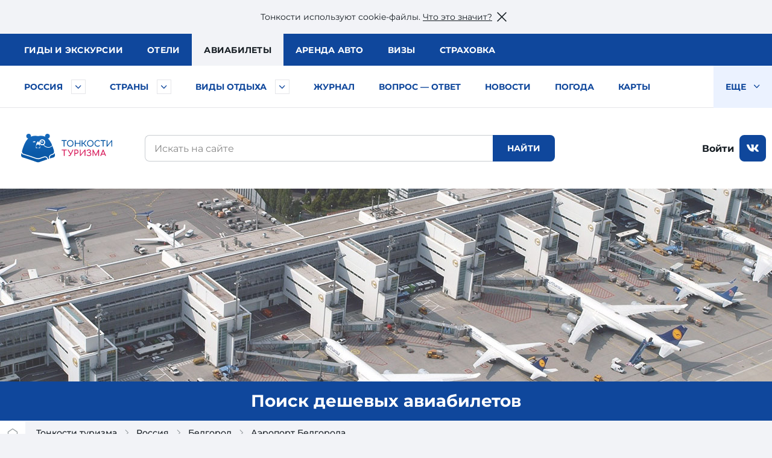

--- FILE ---
content_type: text/html; charset=utf-8
request_url: https://tonkosti.ru/%D0%90%D1%8D%D1%80%D0%BE%D0%BF%D0%BE%D1%80%D1%82_%D0%91%D0%B5%D0%BB%D0%B3%D0%BE%D1%80%D0%BE%D0%B4%D0%B0
body_size: 34510
content:
<!DOCTYPE html><html class="client-nojs" lang="ru" dir="ltr"><head><meta charset="UTF-8"/><title>Аэропорт Белгорода — как добраться, онлайн-табло, отзывы</title><script>document.documentElement.className = document.documentElement.className.replace( /(^|\s)client-nojs(\s|$)/, "$1client-js$2" );</script><script>(window.RLQ=window.RLQ||[]).push(function(){mw.config.set({"wgCanonicalNamespace":"","wgCanonicalSpecialPageName":false,"wgNamespaceNumber":0,"wgPageName":"Аэропорт_Белгорода","wgTitle":"Аэропорт Белгорода","wgCurRevisionId":2433261,"wgRevisionId":2433261,"wgArticleId":235066,"wgIsArticle":true,"wgIsRedirect":false,"wgAction":"view","wgUserName":null,"wgUserGroups":["*"],"wgCategories":["Тип аэропорт региона","С объявлением","ВызовРеклама1","Цена март 2021","Аэропорт ОК","ВызовРеклама2","Россия","Белгород"],"wgBreakFrames":false,"wgPageContentLanguage":"ru","wgPageContentModel":"wikitext","wgSeparatorTransformTable":[",\t."," \t,"],"wgDigitTransformTable":["",""],"wgDefaultDateFormat":"dmy","wgMonthNames":["","январь","февраль","март","апрель","май","июнь","июль","август","сентябрь","октябрь","ноябрь","декабрь"],"wgMonthNamesShort":["","янв","фев","мар","апр","май","июн","июл","авг","сен","окт","ноя","дек"],"wgRelevantPageName":"Аэропорт_Белгорода","wgRelevantArticleId":235066,"wgRequestId":"e99e6b070fd7bd3e112aac5c","wgIsProbablyEditable":false,"wgRelevantPageIsProbablyEditable":false,"wgRestrictionEdit":[],"wgRestrictionMove":[]});mw.loader.state({"site.styles":"ready","noscript":"ready","user.styles":"ready","user":"ready","user.options":"loading","user.tokens":"loading"});mw.loader.implement("user.options@1cm6q67",function($,jQuery,require,module){/*@nomin*/mw.user.options.set({"variant":"ru"});
});mw.loader.implement("user.tokens@1wh661d",function($,jQuery,require,module){/*@nomin*/mw.user.tokens.set({"editToken":"+\\","patrolToken":"+\\","watchToken":"+\\","csrfToken":"+\\"});
});mw.loader.load(["site","mediawiki.page.startup","mediawiki.user","mediawiki.hidpi","mediawiki.page.ready","mediawiki.searchSuggest"]);});</script><script async="" src="/load.php?debug=false&amp;lang=ru&amp;modules=startup&amp;only=scripts&amp;skin=tonkowikineo"></script><meta name="ResourceLoaderDynamicStyles" content=""/><meta name="generator" content="MediaWiki 1.31.0"/><meta name="description" content="Аэропорт Белгорода, Белгород — онлайн-табло вылетов и прилетов, как добраться до аэропорта. Подробная информация о терминалах, услугах, оформлении Tax Free."/><link rel="search" type="application/opensearchdescription+xml" href="/opensearch_desc.php" title="Тонкости туризма (ru)"/><link rel="EditURI" type="application/rsd+xml" href="https://tonkosti.ru/api.php?action=rsd"/><link rel="alternate" type="application/atom+xml" title="Тонкости туризма — Atom-лента" href="/index.php?title=%D0%A1%D0%BB%D1%83%D0%B6%D0%B5%D0%B1%D0%BD%D0%B0%D1%8F:%D0%A1%D0%B2%D0%B5%D0%B6%D0%B8%D0%B5_%D0%BF%D1%80%D0%B0%D0%B2%D0%BA%D0%B8&amp;feed=atom"/><link rel="canonical" href="https://tonkosti.ru/%D0%90%D1%8D%D1%80%D0%BE%D0%BF%D0%BE%D1%80%D1%82_%D0%91%D0%B5%D0%BB%D0%B3%D0%BE%D1%80%D0%BE%D0%B4%D0%B0"><script src="https://static.tonkosti.ru/js/jquery-3.7.1.min.js"></script><meta name="viewport" content="width=device-width, initial-scale=1.0"><meta name="referrer" content="unsafe-url"><meta name="robots" content="max-image-preview:large"><link rel="preload" href="https://static.tonkosti.ru/fonts/merriweather/merriweather-v22-latin_cyrillic-700.woff2" as="font" type="font/woff2" crossorigin><link rel="preload" href="https://static.tonkosti.ru/fonts/montserrat-24/Montserrat-ExtraBold.woff2" as="font" type="font/woff2" crossorigin><link rel="preload" href="https://static.tonkosti.ru/fonts/montserrat-24/Montserrat-Regular.woff2" as="font" type="font/woff2" crossorigin><link rel="preload" href="https://static.tonkosti.ru/fonts/merriweather/merriweather-v22-latin_cyrillic-regular.woff2" as="font" type="font/woff2" crossorigin><link rel="preload" href="https://static.tonkosti.ru/fonts/montserrat-24/Montserrat-Medium.woff2" as="font" type="font/woff2" crossorigin><meta property="og:type" content="website"><meta property="og:site_name" content="Тонкости туризма"><meta property="og:locale" content="ru_RU"><meta property="og:title" content="Аэропорт Белгорода — как добраться, онлайн-табло, отзывы"><meta property="fb:app_id" content="174860119197011"/><meta property="og:description" content="Аэропорт Белгорода, Белгород — онлайн-табло вылетов и прилетов, как добраться до аэропорта. Подробная информация о терминалах, услугах, оформлении Tax Free."><meta property="og:url" content="https://tonkosti.ru/%D0%90%D1%8D%D1%80%D0%BE%D0%BF%D0%BE%D1%80%D1%82_%D0%91%D0%B5%D0%BB%D0%B3%D0%BE%D1%80%D0%BE%D0%B4%D0%B0"><meta property="og:image" content="https://static.tonkosti.ru/img/ogg-tt-image.jpg"><meta name="twitter:card" content="summary_large_image"><meta name="twitter:image" content="https://static.tonkosti.ru/img/ogg-tt-image.jpg"><meta name="verify-v1" content="c/GEKcoJg0q3jzzefSkng8UrZPC2c+ukdjfPDwzJ22Q=" /><meta name="google-site-verification" content="O8fwSJem6vdkq-P4DTC0e70hY8LEPQ09Z9-9eF_a50A" /><meta name="yandex-verification" content="6c75344bd7dbf0fd" /><meta name="alexaVerifyID" content="yARBIJvLa70I1884Asi5BBGRQkQ" /><script src="https://static.tonkosti.ru/js/ttscripts_top.js?ver=3e0151" type="module"></script><script src="https://static.tonkosti.ru/js/all_min.js?ver=3e0151"></script><link rel='stylesheet' href='https://static.tonkosti.ru/css/page-types/layout-common.css?ver=3e0151' type='text/css' /><link rel='stylesheet' href='https://static.tonkosti.ru/css/page-types/avia-pages.css?ver=3e0151' type='text/css' /><link rel="icon" href="https://static.tonkosti.ru/img/favicon/favicon.ico" sizes="any"><link rel="icon" href="https://static.tonkosti.ru/img/favicon/icon.svg" type="image/svg+xml"><link rel="apple-touch-icon" href="https://static.tonkosti.ru/img/favicon/apple-touch-icon.png"><link rel="manifest" href="https://static.tonkosti.ru/img/favicon/manifest.webmanifest"><meta name="msapplication-TileColor" content="#ffffff"><meta name="theme-color" content="#09549c">

<script>
var dataLayerCustomVariable = JSON.parse('{"event":"scrn","userId":null,"grclientId":null,"userAuth":"0","screenName":"\/\u0410\u044d\u0440\u043e\u043f\u043e\u0440\u0442_\u0411\u0435\u043b\u0433\u043e\u0440\u043e\u0434\u0430","interactionType":"non_interactions","touchPoint":"web","CD1":"","CD2":"\u0420\u043e\u0441\u0441\u0438\u044f^\u0411\u0435\u043b\u0433\u043e\u0440\u043e\u0434"}');
</script><script>
let whereScroll = 0; // -1 Вверх; +1 Вниз
let prevScrollTop = 0;
window.addEventListener('scroll', () => {
// Получаем текущее значение прокрутки (аналог scrollTop)
const currScrollTop = window.scrollY || document.documentElement.scrollTop;
if (currScrollTop < prevScrollTop) {
whereScroll = -1;
} else {
whereScroll = 1;
}
prevScrollTop = currScrollTop;
}, { passive: true });
// Set GA-ID
const gaId = 'UA-8938664-3';
/* Соберем данные о типе экрана */
let screenType = undefined;
let isTouch = undefined;
let labelPrefix = undefined;
const jqHTMLel = document.documentElement;
// Изменяем классы тега <HTML> в зависимости от размера viewport
jqHTMLel.removeAttribute('class');
if (window.innerWidth < 960) {
jqHTMLel.classList.add('mobile');
screenType = 'mobile';
labelPrefix = 'M-';
} else if (window.innerWidth < 1200) {
jqHTMLel.classList.add('tablet');
screenType = 'tablet';
labelPrefix = 'T-';
} else {
jqHTMLel.classList.add('desktop');
screenType = 'desktop';
labelPrefix = 'D-';
}
/* Соберем данные о параметрах просмотра */
// Пользователь сайта
const siteUserId = undefined;
// Источник просмотра
const referrer = undefined;
// Тип страницы
const pageType = 'аэропорт региона';
// Страна
const country = 'Россия';
// Регион
const region = 'Белгород';
</script><script>
/* Отправим данные в dataLayer */
dataLayer = [{
// Счетчик GA
'gaId': gaId,
// Тип экрана
'screenType': screenType,
'isTouch': isTouch,
'labelPrefix': labelPrefix,
// Данные о пользователе
'siteUserId': siteUserId,
'referrer': referrer,
// Данные о странице
'pageType': pageType,
'country': country,
'region': region,
// Параметры для МТС
'event': dataLayerCustomVariable['event'],
'userId': dataLayerCustomVariable['userId'],
'grclientId': dataLayerCustomVariable['grclientId'],
'userAuth': dataLayerCustomVariable['userAuth'],
'screenName': dataLayerCustomVariable['screenName'],
'interactionType': dataLayerCustomVariable['interactionType'],
'touchPoint': dataLayerCustomVariable['touchPoint'],
'CD1': dataLayerCustomVariable['CD1'],
'CD2': dataLayerCustomVariable['CD2']
}];
</script><script>
// Connect GTM
(function (w, d, s, l, i) {
w[l] = w[l] || [];
w[l].push({'gtm.start': new Date().getTime(), event: 'gtm.js'});
var f = d.getElementsByTagName(s)[0],
j = d.createElement(s),
dl = l != 'dataLayer' ? '&l=' + l : '';
j.async = true;
j.src = 'https://www.googletagmanager.com/gtm.js?id=' + i + dl;
f.parentNode.insertBefore(j, f);
})(window, document, 'script', 'dataLayer', 'GTM-K7XCKFG');
</script><script type="text/javascript" >
(function(m,e,t,r,i,k,a){m[i]=m[i]||function(){(m[i].a=m[i].a||[]).push(arguments)};
m[i].l=1*new Date();
for (var j = 0; j < document.scripts.length; j++) {if (document.scripts[j].src === r) { return; }}
k=e.createElement(t),a=e.getElementsByTagName(t)[0],k.async=1,k.src=r,a.parentNode.insertBefore(k,a)})
(window, document, "script", "https://mc.yandex.ru/metrika/tag.js", "ym");
ym(2134159, "init", {
clickmap:true,
trackLinks:true,
accurateTrackBounce:true,
webvisor:true
});
ym(2134159, 'setUserID', siteUserId||'');
ym(2134159, 'params', {
// Тип экрана
'screenType': screenType,
'isTouch': isTouch,
'labelPrefix': labelPrefix,
// Данные о пользователе
'siteUserId': siteUserId,
'referrer': referrer,
// Данные о странице
'pageType': pageType,
'country': country,
'region': region
});
</script><script>window.yaContextCb = window.yaContextCb || []</script><script src="https://yandex.ru/ads/system/context.js" async></script><script defer src="https://tube.buzzoola.com/build/buzzlibrary.js"></script><script type="text/javascript">
(function (w, d, s, l, u) {
w[l] = w[l] || [];
w[l].push({ 'mtm.start': new Date().getTime(), event: 'mtm.js' });
var f = d.getElementsByTagName(s)[0],
j = d.createElement(s),
dl = l != 'dataLayer' ? '?l=' + l : '';
j.async = true;
j.src = 'https://tag.a.mts.ru/container/' + u + '/tag.js' + dl;
f.parentNode.insertBefore(j, f);
})(window, document, 'script', 'dataLayer', 'ca042a18-97ab-434e-ba38-40d17c914434');
</script><script async src="https://securepubads.g.doubleclick.net/tag/js/gpt.js" crossorigin="anonymous"></script><script async src='https://yandex.ru/ads/system/header-bidding.js'></script><script async src="https://aflt.travel.yandex.ru/widgets/api.js" type="text/javascript"></script><script type="text/javascript">
(function(w, d, t, r, i, k, a) {
w[i] = w[i] || function() {
(w[i].a = w[i].a || []).push(arguments);
};
w[i].l = 1 * new Date();
for (var j = 0; j < d.scripts.length; j++) {
if (d.scripts[j].src === r) {
return;
}
}
k = d.createElement(t), a = d.getElementsByTagName(t)[0];
k.async = 1;
k.src = r;
a.parentNode.insertBefore(k, a);
})(
window,
document,
"script",
"https://storage.yandexcloud.net/botchecks/js.js",
"SP"
);
</script><noscript><div><img src="https://antifraud.servicepipe.ru/pixel/botchecks.gif?" style="position:absolute; left:-9999px;" alt="" /></div></noscript></head><body class="mediawiki ltr sitedir-ltr mw-hide-empty-elt ns-0 ns-subject page-Аэропорт_Белгорода rootpage-Аэропорт_Белгорода skin-tonkowikineo action-view"><noscript><iframe src="https://www.googletagmanager.com/ns.html?id=GTM-K7XCKFG" height="0" width="0" style="display:none;visibility:hidden"></iframe></noscript><noscript><div><img src="https://mc.yandex.ru/watch/2134159" style="position:absolute; left:-9999px;" alt="" /></div></noscript><noscript><img height='1' width='1' style='display: none' src='https://sm.rtb.mts.ru/s?p=tL0GSZGkyHF6oEo=' /></noscript><noscript><img height='1' width='1' style='display: none' src='https://sm.rtb.mts.ru/s?p=tL0GSZGkyHF6oEQ=' /></noscript><noscript><div><img src='https://top-fwz1.mail.ru/counter?id=3426830 ?>;js=na' style='position:absolute;left:-9999px;' alt='Top.Mail.Ru' /></div></noscript><noscript><div><img src='https://top-fwz1.mail.ru/counter?id=3426831 ?>;js=na' style='position:absolute;left:-9999px;' alt='Top.Mail.Ru' /></div></noscript><script type="text/javascript">
//загрузка счетчика mail.ru
(function (d, w, id) { if (d.getElementById(id)) return; var ts = d.createElement("script"); ts.type = "text/javascript"; ts.async = true; ts.id = id; ts.src = "https://top-fwz1.mail.ru/js/code.js"; var f = function () {var s = d.getElementsByTagName("script")[0]; s.parentNode.insertBefore(ts, s);}; if (w.opera == "[object Opera]") { d.addEventListener("DOMContentLoaded", f, false); } else { f(); } })(document, window, "tmr-code");
function addMailZeroPixel(params){
const ids = [3426830,3426831];
var _tmr = window._tmr || (window._tmr = []);
ids.forEach((id) => {
params['id'] = id;
_tmr.push(params);
})
}
function addMtsZeroPixel(type) {
const ids = {"default":["tL0GSZGkyHF6oEo=","tL0GSZGkyHF6oEQ="],"fullRead":["tL0GSZGkyHF6rU0=","tL0GSZGkyHF6rU8="],"sixty":["tL0GSZGkyHF6ok8=","tL0GSZGkyHF6okk="]};
ids[type].forEach((op) => {
let frame=document.createElement('iframe');
frame.style='position:absolute;top:-2000px;left:0px;frameborder:0px';
frame.src='https://sm.rtb.mts.ru/s?p='+op+'&random='+Math.random();
document.body.appendChild(frame);
});
}
function addYmZeroPixel(type) {
const ids = {"default":["media_otdyh","media_russia"],"fullRead":["media_otdyh_read","media_russia_read"],"sixty":["media_otdyh_60_sec","media_russia_60_sec"]};
ids[type].forEach((op) => {
let script=document.createElement('script');
let scriptTextNode = document.createTextNode("ym(2134159,'reachGoal','" + op + "')");
script.appendChild(scriptTextNode);
document.body.appendChild(script);
});
}
function observerFullRead(){
const elem = document.querySelector('#finisterre');
if(!elem) return;
const coord = elem.getBoundingClientRect();
if((coord.bottom - document.documentElement.clientHeight) <= 0){
addMailZeroPixel({type: 'reachGoal', goal: 'full-read'});
addMtsZeroPixel('fullRead');
addYmZeroPixel('fullRead');
document.removeEventListener('scroll', observerFullRead);
}
}
addMailZeroPixel({type: "pageView", start: (new Date()).getTime()});
addMtsZeroPixel('default');
addYmZeroPixel('default');
//обработка события 60 секунд на сайте
function sixty() {
addMtsZeroPixel('sixty');
addYmZeroPixel('sixty');
}
setTimeout(sixty, 60000);
document.addEventListener('scroll', observerFullRead);
</script><script>window.jQtnk = window.jQuery; /* [TEMP-JQ-ALIAS] */ jQtnk.post('/js/sessActiv.php',{country:'RUS-BELG'})</script><!--noindex--><div id="nocacheUserTopMenu"></div><!--/noindex--><div id='wikiheader'></div><div data-adview="adfox" data-adview-id="170730688179294111" data-adview-params="p1: 'danzh'" data-adview-promptly="true" data-adview-screen="desktop" data-adview-comment="pagewide desktop others"></div><div class="tt-grid  "
id="js-tt-grid"><div data-adview="adfox" data-adview-id="17073772587046720" data-adview-params="p1: 'danqp'" data-adview-promptly="true" data-adview-screen="mobile,tablet" data-adview-comment="pagewide mobile others"></div><header class="tt-grid__top" id="js-mobile-right-panel"><div class="tt-grid__top-close"><button type="button" class="tt-grid__top-close-btn"></button></div><div class="tt-grid__top-resizer"><nav class="top-menu top-menu--moneta"><ul class="top-menu__list"><li class="top-menu__item"><a href="/%D0%93%D0%B8%D0%B4%D1%8B" data-analytic="name=top-menu|label=guides|event=click"><i class="short">Гиды</i> <i class="long">и экскурсии</i></a></li><li class="top-menu__item"><a href="/%D0%9E%D1%82%D0%B5%D0%BB%D0%B8" data-analytic="name=top-menu|label=hotels|event=click">Отели</a></li><li class="top-menu__item is-active"><a href="/%D0%90%D0%B2%D0%B8%D0%B0%D0%B1%D0%B8%D0%BB%D0%B5%D1%82%D1%8B" data-analytic="name=top-menu|label=avia|event=click">Авиа<i class="long">билеты</i></a></li><li class="top-menu__item"><a href="/%D0%90%D1%80%D0%B5%D0%BD%D0%B4%D0%B0_%D0%B0%D0%B2%D1%82%D0%BE%D0%BC%D0%BE%D0%B1%D0%B8%D0%BB%D0%B5%D0%B9" data-analytic="name=top-menu|label=auto|event=click">Аренда авто</a></li><li class="top-menu__item"><a href="/%D0%92%D0%B8%D0%B7%D1%8B" data-analytic="name=top-menu|label=visas|event=click">Визы</a></li><li class="top-menu__item"><a href="/%D0%A2%D1%83%D1%80%D0%B8%D1%81%D1%82%D0%B8%D1%87%D0%B5%D1%81%D0%BA%D0%B0%D1%8F_%D1%81%D1%82%D1%80%D0%B0%D1%85%D0%BE%D0%B2%D0%BA%D0%B0" data-analytic="name=top-menu|label=insurance|event=click">Страховка</a></li></ul> </nav><!--noindex--><div class="tt-grid__top-mobile-enter"><span class="header_tt_user" style="display: none;">Вы вошли на&nbsp;сайт как <a href="/myaccount/" rel="nofollow" class="header_tt_user_name"></a> (<a href="javascript:void(0)" onclick="ttAuthLogout(); return false">выйти</a>)</span><span class="header_tt_auth_registration"><a href="/myaccount/" rel="nofollow">Войти на&nbsp;сайт</a> или <a href="/myaccount/?reg" rel="nofollow">зарегистрироваться</a></span></div><!--/noindex--></div></header>

<div class="tt-grid__middle"><header class="tt-grid__middle-header"><form action="/%D0%A1%D0%BB%D1%83%D0%B6%D0%B5%D0%B1%D0%BD%D0%B0%D1%8F:%D0%9F%D0%BE%D0%B8%D1%81%D0%BA" id="searchform" accept-charset="UTF-8"><div id="mobile-header-wrapper"><div class="mobile-header"><div class="mobile-header__inner"><span class="mobile-header__hamburger"><button type="button" title="Раскрыть левое меню" onclick="ym(2134159,'reachGoal','burger-click'); return true;"><svg width="24" height="24" aria-hidden="true" focusable="false"><use xlink:href="/sprites/common.svg#burger"></use></svg></button></span><span class="mobile-header__mobile-logo-wrapper"> <a href="/" title="Перейти на главную страницу" rel="nofollow" class="mobile-header__mobile-logo" data-analytic="name=mobile-menu|label=logo|event=click"><picture><source srcset="https://static.tonkosti.ru/img/0.gif" media="(min-width: 960px)"><img src="https://static.tonkosti.ru/img/tonkosti-bear-mobile-neo.svg" alt="" class="tonkosti-bear-mobile"></picture><picture><source srcset="https://static.tonkosti.ru/img/0.gif" media="(min-width: 960px)"><img src="https://static.tonkosti.ru/img/tonkosti-turizma-1neo.svg" alt="Тонкости" class="text-logo--tonkosti"></picture><picture><source srcset="https://static.tonkosti.ru/img/0.gif" media="(max-width: 500px), (min-width: 960px)"><img src="https://static.tonkosti.ru/img/tonkosti-turizma-2.svg" alt="Туризма" class="text-logo--turizma"></picture></a></span><span class="mobile-header__search-icon"><button type="button" title="Поиск" class="mobile-header__search-icon-button"><svg class="mobile-header__search-icon-svg" width="24" height="24" aria-hidden="true" focusable="false"><use xlink:href="/sprites/common.svg#search-sign"></use></svg></button></span><span class="mobile-header__account"><a href="/myaccount/" class="mobile-header__account-open" title="Личный кабинет"><svg class="mobile-header__account-open-icon" width="24" height="24" aria-hidden="true" focusable="false"><use xlink:href="/sprites/common.svg#icon-account-man"></use></svg></a></span></div><button type="button" class="mobile-menu" onclick="ym(2134159,'reachGoal','mobile-region-menu'); return true;"><span id="js-mobile-menu-span"></span></button></div></div><div class="menu-tt-resizer"><nav class="menu-tt"><ul class="menu-tt__list"><li class="menu-tt__cities"> <a href="/%D0%A0%D0%BE%D1%81%D1%81%D0%B8%D1%8F">Россия</a> <button type="button" class="js-menu-tt__btn" title="Развернуть" aria-label="Быстрый выбор городов и курортов России"><svg width="17" height="10" aria-hidden="true" focusable="false"><use xlink:href="/sprites/common.svg#arrow"></use></svg></button></li><li class="menu-tt__countries"> <a href="/%D0%92%D1%81%D0%B5_%D1%81%D1%82%D1%80%D0%B0%D0%BD%D1%8B">Страны</a> <button type="button" class="js-menu-tt__btn" title="Развернуть" aria-label="Быстрый выбор страны"><svg width="17" height="10" aria-hidden="true" focusable="false"><use xlink:href="/sprites/common.svg#arrow"></use></svg></button></li><li class="menu-tt__tourtypes"> <a href="/%D0%92%D1%81%D0%B5_%D0%B2%D0%B8%D0%B4%D1%8B_%D1%82%D1%83%D1%80%D0%BE%D0%B2">Виды отдыха</a> <button type="button" class="js-menu-tt__btn" title="Развернуть" aria-label="Быстрый выбор вида отдыха"><svg width="17" height="10" aria-hidden="true" focusable="false"><use xlink:href="/sprites/common.svg#arrow"></use></svg></button></li><li><a href="/%D0%96%D1%83%D1%80%D0%BD%D0%B0%D0%BB">Журнал</a></li><li><a href="/%D0%92%D0%BE%D0%BF%D1%80%D0%BE%D1%81_%E2%80%94_%D0%BE%D1%82%D0%B2%D0%B5%D1%82">Вопрос — ответ</a></li><li><a href="/%D0%9D%D0%BE%D0%B2%D0%BE%D1%81%D1%82%D0%B8_%D1%82%D1%83%D1%80%D0%B8%D0%B7%D0%BC%D0%B0">Новости</a></li><li><a href="/%D0%9F%D0%BE%D0%B3%D0%BE%D0%B4%D0%B0">Погода</a></li><li><a href="/%D0%9A%D0%B0%D1%80%D1%82%D1%8B">Карты</a></li><li><a href="/%D0%A1%D0%BF%D0%B5%D1%86%D0%BF%D1%80%D0%BE%D0%B5%D0%BA%D1%82%D1%8B">Спецпроекты</a></li><li><a href="/%D0%A2%D0%B5%D1%81%D1%82%D1%8B_%D0%BD%D0%B0_COVID_%D0%B4%D0%BB%D1%8F_%D1%82%D1%83%D1%80%D0%B8%D1%81%D1%82%D0%BE%D0%B2">Тесты на COVID</a></li><li><a href="/%D0%A2%D1%83%D1%80%D0%B8%D1%81%D1%82%D1%83_%D0%BD%D0%B0_%D0%B7%D0%B0%D0%BC%D0%B5%D1%82%D0%BA%D1%83">Туристу на заметку</a></li><li class="menu-tt__view-more"><button type="button" class="menu-tt__view-more-item">
Еще <svg width="17" height="10" aria-hidden="true" focusable="false"><use xlink:href="/sprites/common.svg#arrow"></use></svg></button><ul class="menu-tt__popup"></ul></li></ul> </nav></div><div class="menu-country-popup" id="js-menu-country-popup"><button type="button" class="menu-country-popup__close js-menu-popup__close"><span class="g-hidden">Закрыть меню стран</span></button><div class="menu-country-popup__countries js-menu-items"></div><div class="menu-country-popup__footer"><a href="/%D0%92%D1%81%D0%B5_%D1%81%D1%82%D1%80%D0%B0%D0%BD%D1%8B" rel="nofollow">Все страны</a></div><div class="menu-country-popup__close-link"><button class="js-menu-popup__close-link" type="button"><span>Закрыть список</span></button></div></div><div class="menu-tourtype-popup" id="js-menu-tourtype-popup"><button type="button" class="menu-tourtype-popup__close js-menu-popup__close"><span class="g-hidden">Закрыть меню видов отдыха</span></button><div class="menu-tourtype-popup__items js-menu-items"><nav class="menu-tourtype"><ul class="menu-tourtype-popup__tourtype-list"><li><a href="/%D0%90%D0%B2%D1%82%D0%BE%D0%B1%D1%83%D1%81%D0%BD%D1%8B%D0%B5_%D1%82%D1%83%D1%80%D1%8B">Автобусные туры</a></li><li><a href="/%D0%90%D0%BA%D1%82%D0%B8%D0%B2%D0%BD%D1%8B%D0%B9_%D0%BE%D1%82%D0%B4%D1%8B%D1%85">Активный отдых</a></li><li><a href="/%D0%90%D1%80%D0%B5%D0%BD%D0%B4%D0%B0_%D0%BA%D0%B2%D0%B0%D1%80%D1%82%D0%B8%D1%80,_%D0%B2%D0%B8%D0%BB%D0%BB_%D0%B8_%D0%B0%D0%BF%D0%B0%D1%80%D1%82%D0%B0%D0%BC%D0%B5%D0%BD%D1%82%D0%BE%D0%B2">Аренда квартир,<br>вилл и апартаментов</a></li><li><a href="/%D0%93%D0%B0%D1%81%D1%82%D1%80%D0%BE%D0%BD%D0%BE%D0%BC%D0%B8%D1%87%D0%B5%D1%81%D0%BA%D0%B8%D0%B5_%D1%82%D1%83%D1%80%D1%8B">Гастрономические туры</a></li><li><a href="/%D0%93%D0%BE%D1%80%D0%BD%D1%8B%D0%B5_%D0%BB%D1%8B%D0%B6%D0%B8">Горные
лыжи</a></li><li><a href="/%D0%94%D0%B0%D0%B9%D0%B2%D0%B8%D0%BD%D0%B3">Дайвинг</a></li><li><a href="/%D0%94%D0%B5%D0%BB%D0%BE%D0%B2%D0%BE%D0%B9_%D1%82%D1%83%D1%80%D0%B8%D0%B7%D0%BC">Деловой туризм</a></li><li><a href="/%D0%94%D0%B5%D1%82%D1%81%D0%BA%D0%B8%D0%B9_%D0%BE%D1%82%D0%B4%D1%8B%D1%85">Детский отдых</a></li><li><a href="/%D0%96%D0%B5%D0%BB%D0%B5%D0%B7%D0%BD%D0%BE%D0%B4%D0%BE%D1%80%D0%BE%D0%B6%D0%BD%D1%8B%D0%B5_%D1%82%D1%83%D1%80%D1%8B">Железнодорожные туры</a></li><li><a href="/%D0%98%D0%BD%D0%B4%D0%B8%D0%B2%D0%B8%D0%B4%D1%83%D0%B0%D0%BB%D1%8C%D0%BD%D1%8B%D0%B5_%D1%82%D1%83%D1%80%D1%8B">Индивидуальные туры</a></li><li><a href="/%D0%9A%D1%80%D1%83%D0%B8%D0%B7%D1%8B">Круизы</a></li><li><a href="/%D0%9B%D0%B5%D1%87%D0%B5%D0%BD%D0%B8%D0%B5_%D0%B8_%D0%BE%D0%B7%D0%B4%D0%BE%D1%80%D0%BE%D0%B2%D0%BB%D0%B5%D0%BD%D0%B8%D0%B5">Лечение и оздоровление</a></li><li><a href="/%D0%9E%D0%B1%D1%83%D1%87%D0%B5%D0%BD%D0%B8%D0%B5_%D0%B7%D0%B0_%D1%80%D1%83%D0%B1%D0%B5%D0%B6%D0%BE%D0%BC">Обучение за рубежом</a></li><li><a href="/%D0%9F%D0%B0%D0%BB%D0%BE%D0%BC%D0%BD%D0%B8%D1%87%D0%B5%D1%81%D0%BA%D0%B8%D0%B5_%D1%82%D1%83%D1%80%D1%8B">Паломнические туры</a></li><li><a href="/%D0%9F%D0%B5%D0%BD%D1%81%D0%B8%D0%BE%D0%BD%D0%BD%D1%8B%D0%B5_%D1%82%D1%83%D1%80%D1%8B">Пенсионные туры</a></li><li><a href="/%D0%9F%D0%BB%D1%8F%D0%B6%D0%BD%D1%8B%D0%B9_%D0%BE%D1%82%D0%B4%D1%8B%D1%85">Пляжный отдых</a></li><li><a href="/%D0%A1%D0%B2%D0%B0%D0%B4%D0%B5%D0%B1%D0%BD%D1%8B%D0%B5_%D0%BF%D1%83%D1%82%D0%B5%D1%88%D0%B5%D1%81%D1%82%D0%B2%D0%B8%D1%8F">Свадебные путешествия</a></li><li><a href="/%D0%A1%D0%BE%D0%B1%D1%8B%D1%82%D0%B8%D0%B9%D0%BD%D1%8B%D0%B5_%D1%82%D1%83%D1%80%D1%8B">Событийные туры</a></li><li><a href="/%D0%A2%D1%83%D1%80%D1%8B_%D0%B2%D1%8B%D1%85%D0%BE%D0%B4%D0%BD%D0%BE%D0%B3%D0%BE_%D0%B4%D0%BD%D1%8F">Туры выходного дня</a></li><li><a href="/%D0%A4%D0%BE%D1%82%D0%BE%D1%82%D1%83%D1%80%D1%8B">Фототуры</a></li><li><a href="/%D0%A8%D0%BE%D0%BF-%D1%82%D1%83%D1%80%D1%8B">Шоп-туры</a></li><li><a href="/%D0%AD%D0%BA%D1%81%D0%BA%D1%83%D1%80%D1%81%D0%B8%D0%BE%D0%BD%D0%BD%D1%8B%D0%B5_%D1%82%D1%83%D1%80%D1%8B">Экскурсионные туры</a></li><li><a href="/%D0%90%D0%B2%D1%82%D0%BE%D0%BC%D0%BE%D0%B1%D0%B8%D0%BB%D1%8C%D0%BD%D1%8B%D0%B5_%D0%BF%D1%83%D1%82%D0%B5%D1%88%D0%B5%D1%81%D1%82%D0%B2%D0%B8%D1%8F">Автомобильные путешествия</a></li></ul></nav></div><div class="menu-tourtype-popup__close-link"><button class="js-menu-popup__close-link" type="button"><span>Закрыть список</span></button></div></div><div class="menu-cities-popup" id="js-menu-cities-popup"><button type="button" class="menu-cities-popup__close js-menu-popup__close"><span class="g-hidden">Закрыть меню городов и курортов</span></button><div class="menu-cities-popup__items js-menu-items"></div><div class="menu-cities-popup__footer"><a href="/%D0%93%D0%BE%D1%80%D0%BE%D0%B4%D0%B0_%D0%B8_%D0%BA%D1%83%D1%80%D0%BE%D1%80%D1%82%D1%8B_%D0%A0%D0%BE%D1%81%D1%81%D0%B8%D0%B8"
rel="nofollow">Все города и курорты России</a></div><div class="menu-cities-popup__close-link"><button class="js-menu-popup__close-link" type="button"><span>Закрыть список</span></button></div></div><div class="desktop-header"><div class="desktop-header__logo"><a href="/" title="Перейти на главную страницу энциклопедии туризма" rel="nofollow"><img src="https://static.tonkosti.ru/img/tonkosti-logo.min.svg" alt="Энциклопедия туризма" title="Энциклопедия туризма" loading="lazy"></a> </div><div class="desktop-header__search desktop-mobile-header-search"><div class="desktop-mobile-header-search__wrapper"><div class="desktop-mobile-header-search__input"><span><input type="text" placeholder="Искать на сайте" id="tt_searchInput"
name="search" title="Искать в Тонкости туризма [f]" accesskey="f" value="" autocomplete="off" onfocus="ym(2134159,'reachGoal','search-field-focus')"></span></div><div class="desktop-mobile-header-search__button"><svg class="desktop-mobile-header-search__button-svg" width="24" height="24" aria-hidden="true" focusable="false"><use xlink:href="/sprites/common.svg#search-sign"></use></svg><input type="submit" id="searchGoButton" name="go" value="Найти" class="tt-button"></div></div><div class="loader loader--search" aria-label="Подождите"><svg version="1.1" xmlns="http://www.w3.org/2000/svg" xmlns:xlink="http://www.w3.org/1999/xlink" x="0" y="0"
viewbox="0 0 40 40" enable-background="new 0 0 40 40" xml:space="preserve"><path opacity="0.2" class="loader__track" d="M20.201,5.169c-8.254,0-14.946,6.692-14.946,14.946c0,8.255,6.692,14.946,14.946,14.946s14.946-6.691,14.946-14.946C35.146,11.861,28.455,5.169,20.201,5.169z M20.201,31.749c-6.425,0-11.634-5.208-11.634-11.634c0-6.425,5.209-11.634,11.634-11.634c6.425,0,11.633,5.209,11.633,11.634C31.834,26.541,26.626,31.749,20.201,31.749z"/><path class="loader__runner" d="M26.013,10.047l1.654-2.866c-2.198-1.272-4.743-2.012-7.466-2.012h0v3.312h0C22.32,8.481,24.301,9.057,26.013,10.047z"><animatetransform attributetype="xml" attributename="transform" type="rotate" from="0 20 20" to="360 20 20" dur=".7s" repeatcount="indefinite"/></path></svg></div></div><div class="desktop-header__login">
<div class="tt-grid__user-enter">
	<!--noindex-->
		<!-- start: вариант — юзер залогинен -->
		<div class="user-account header_tt_user"  style="display: none;">
			<a href="/myaccount/" rel="nofollow" class="user-account__name header_tt_user_name nof"></a>
            
            <button type="button" title="Выйти из личного кабинета" onclick="ttAuthLogout()" class="user-account__close">
                <svg width="16" height="16" aria-hidden="true" focusable="false"><use xlink:href="/sprites/common.svg#close"></use></svg>
            </button>
		</div>
		<!-- end: вариант — юзер залогинен -->
		<!-- start: вариант — форма входа -->
		<ul class="user-enter header_tt_auth_registration">
			<li class="user-enter__enter"><a href="/myaccount/" class="nof" onclick="return ttAuth()">Войти</a></li>

			<li class="user-enter__social user-enter__social--vkontakte">
				<a href="/oauth/login_with_vk.php" target="_blank" title="Войти через Вконтакте" rel="nofollow">
					<svg class="c-share-icon" width="40" height="40" aria-hidden="true" focusable="false">
						<use xlink:href="/sprites/common.svg#vk"></use>
					</svg>
				</a>
			</li>
		</ul>
		<!-- end: вариант — форма входа -->
	<!--/noindex-->
</div>

<script>
    window.jQtnk = window.jQuery;  // [TEMP-JQ-ALIAS]

    jQtnk('ul.user-enter').find('a.nof').on('click', function() {
        var sn = jQtnk(this).parent().attr('class').split(/\s+/);
        sn = sn[sn.length -1].split(/\-\-/);
        sn = sn[sn.length -1];
        ga('send', 'event', {
            'eventCategory': 'User',
            'eventAction': 'login',
            'eventLabel': 'oauth_' + sn,
            'eventValue': 0        });
        window.yaCounter.reachGoal('User - oauth_' + sn, {
            'eventCategory': 'User',
            'eventAction': 'login',
            'eventLabel': 'oauth_' + sn,
            'eventValue': 0        });
    });
    jQtnk('.user-enter__social a').click(function(e){
        e.preventDefault();
        let w = 650;
        let h = 520;
        window.open(jQtnk(this).attr('href'), "oauth_popup" + Math.random(), "scrollbars=1,resizable=1,menubar=0,toolbar=0,status=0,left=" + (screen.width - w) / 2 + ",top=" + (screen.height - h) / 2 + ",width=" + w + ",height=" + h).focus();
    })
</script>
 </div></div></form></header><div id="mw-content-text" lang="ru" dir="ltr" class="mw-content-ltr"><div class="mw-parser-output"><div></div><script>var hitid=627530138740;jQuery.post('/js/statistic.php?id=627530138740',{f:'viewPage'});</script><div class="airport-header"><div class="airport-header__color-bg"><div class="airport-header__title">Поиск дешевых авиабилетов</div><script async src="https://tp.media/content?currency=rub&amp;trs=21554&amp;erid=2VtzqxJ6Go6&amp;shmarker=13674.RUS-TOPFRM-AIRPRR-Belgorod&amp;show_hotels=false&amp;powered_by=false&amp;locale=ru&amp;searchUrl=www.aviasales.ru%2Fsearch&amp;primary_override=%231B5FC7&amp;color_button=%23cd205b&amp;color_icons=%231B5FC7&amp;dark=%23161D23&amp;light=%23FFFFFF&amp;secondary=%23EBF2FF&amp;special=%23EBF2FF&amp;color_focused=%231B5FC7&amp;border_radius=8&amp;no_labels=true&amp;plain=true&amp;origin=MOW&amp;destination=EGO&amp;promo_id=7879&amp;campaign_id=100" charset="utf-8"></script></div></div><div class="tt-grid-content" itemscope itemtype="http://schema.org/Organization"><div class="tt-grid-content__top-header"><script type="application/ld+json">
{
"@context": "http://schema.org/",
"@type": "BreadcrumbList",
"itemListElement": [
{
"@type": "ListItem",
"position": 1,
"item":
{
"@id": "https://tonkosti.ru",
"name": "Главная"
}
},
{
"@type": "ListItem",
"position": 2,
"item":
{
"@id": "https://tonkosti.ru/%D0%A0%D0%BE%D1%81%D1%81%D0%B8%D1%8F",
"name": "Россия"
}
},
{
"@type": "ListItem",
"position": 3,
"item":
{
"@id": "https://tonkosti.ru/%D0%91%D0%B5%D0%BB%D0%B3%D0%BE%D1%80%D0%BE%D0%B4",
"name": "Белгород"
}
},
{
"@type": "ListItem",
"position": 4,
"item":
{
"@id": "https://tonkosti.ru/%D0%90%D1%8D%D1%80%D0%BE%D0%BF%D0%BE%D1%80%D1%82+%D0%91%D0%B5%D0%BB%D0%B3%D0%BE%D1%80%D0%BE%D0%B4%D0%B0",
"name": "Аэропорт Белгорода"
}
}
]
}
</script><nav class="breadcrumbs-wrapper"><ul class="breadcrumbs"><li class="tt-home"><span><a href="/" title="Тонкости туризма">Тонкости туризма</a></span></li><li><span><a href="/%D0%A0%D0%BE%D1%81%D1%81%D0%B8%D1%8F" title="Россия">Россия</a></span></li><li class="last-link"><span><a href="/%D0%91%D0%B5%D0%BB%D0%B3%D0%BE%D1%80%D0%BE%D0%B4" title="Белгород">Белгород</a></span></li><li><span>Аэропорт Белгорода</span></li></ul></nav></div><div class="content-wrapper"><div class="content-wrapper__sidebar-left" id="js-mobile-left-panel"><nav class="left-menu" data-mobile-menu-name="Белгород|Россия|country-anchor"><div class="left-menu&#95;_region"><span class="left-menu&#95;_header"><a href="/%D0%91%D0%B5%D0%BB%D0%B3%D0%BE%D1%80%D0%BE%D0%B4" title="Белгород" rel="nofollow">Белгород</a></span><ul class="left-menu&#95;_list">
<li class="left-menu__item"><a href="/%D0%9E%D1%82%D0%B7%D1%8B%D0%B2%D1%8B_%D0%BE_%D0%91%D0%B5%D0%BB%D0%B3%D0%BE%D1%80%D0%BE%D0%B4%D0%B5" title="Отзывы о Белгороде"><span>Отзывы <span class="active-hide">туристов</span></span>&#32;<i class="left-menu__numbers numbers">12</i><span class="left-menu&#95;_region-note">о Белгороде</span></a></li><li class="left-menu&#95;_item"><a href="/%D0%93%D0%BE%D1%81%D1%82%D0%B8%D0%BD%D0%B8%D1%86%D1%8B_%D0%91%D0%B5%D0%BB%D0%B3%D0%BE%D1%80%D0%BE%D0%B4%D0%B0" title="Гостиницы Белгорода">Гостиницы <span class="left-menu&#95;_region-note">Белгорода</span></a></li><li class="left-menu&#95;_item"><a href="/%D0%90%D0%B2%D0%B8%D0%B0%D0%B1%D0%B8%D0%BB%D0%B5%D1%82%D1%8B_%D0%B2_%D0%91%D0%B5%D0%BB%D0%B3%D0%BE%D1%80%D0%BE%D0%B4" title="Авиабилеты в Белгород">Авиабилеты <span class="left-menu&#95;_region-note">в Белгород</span></a></li><li class="left-menu&#95;_item"><a class="mw-selflink selflink">Аэропорт <span class="left-menu&#95;_region-note">Белгорода</span></a></li><li class="left-menu&#95;_item"><a href="/%D0%94%D0%BE%D1%81%D1%82%D0%BE%D0%BF%D1%80%D0%B8%D0%BC%D0%B5%D1%87%D0%B0%D1%82%D0%B5%D0%BB%D1%8C%D0%BD%D0%BE%D1%81%D1%82%D0%B8_%D0%91%D0%B5%D0%BB%D0%B3%D0%BE%D1%80%D0%BE%D0%B4%D0%B0" title="Достопримечательности Белгорода">Достопримеча&#173;тельности <span class="left-menu&#95;_region-note">Белгорода</span></a></li><li class="left-menu&#95;_item"><a href="/%D0%AD%D0%BA%D1%81%D0%BA%D1%83%D1%80%D1%81%D0%B8%D0%B8_%D0%BF%D0%BE_%D0%91%D0%B5%D0%BB%D0%B3%D0%BE%D1%80%D0%BE%D0%B4%D1%83" title="Экскурсии по Белгороду">Экскурсии <span class="left-menu&#95;_region-note">по&#160;Белгороду</span></a></li><li class="left-menu&#95;_item"><a href="/%D0%9A%D0%B0%D1%80%D1%82%D0%B0_%D0%91%D0%B5%D0%BB%D0%B3%D0%BE%D1%80%D0%BE%D0%B4%D0%B0" title="Карта Белгорода">Карта</a></li><li class="left-menu&#95;_item"><a href="/%D0%9F%D0%BE%D0%B3%D0%BE%D0%B4%D0%B0_%D0%B2_%D0%91%D0%B5%D0%BB%D0%B3%D0%BE%D1%80%D0%BE%D0%B4%D0%B5" title="Погода в Белгороде">Погода <span class="left-menu&#95;_region-note">в Белгороде</span></a></li><li class="left-menu&#95;_item"><a href="/%D0%92%D0%B8%D0%B4%D0%B5%D0%BE_%D0%BE_%D0%91%D0%B5%D0%BB%D0%B3%D0%BE%D1%80%D0%BE%D0%B4%D0%B5" title="Видео о Белгороде">Видео</a></li><li class="left-menu&#95;_item"><a href="/%D0%A4%D0%BE%D1%82%D0%BE_%D0%91%D0%B5%D0%BB%D0%B3%D0%BE%D1%80%D0%BE%D0%B4%D0%B0" title="Фото Белгорода">Фото</a></li></ul></div><div class="left-menu__country" id="country-anchor"><span class="left-menu__header"><a href="/%D0%A0%D0%BE%D1%81%D1%81%D0%B8%D1%8F" title="Россия" rel="nofollow">Россия</a></span><ul class="left-menu__list">
<li class="left-menu__item"><a href="/%D0%9E%D1%82%D0%B7%D1%8B%D0%B2%D1%8B_%D0%BE_%D0%A0%D0%BE%D1%81%D1%81%D0%B8%D0%B8" title="Отзывы о России">Отзывы туристов <span class="left-menu&#95;_region-note">о России</span></a></li><li class="left-menu&#95;_item"><a href="/%D0%93%D0%BE%D1%80%D0%BE%D0%B4%D0%B0_%D0%B8_%D0%BA%D1%83%D1%80%D0%BE%D1%80%D1%82%D1%8B_%D0%A0%D0%BE%D1%81%D1%81%D0%B8%D0%B8" title="Города и курорты России">Города и курорты <span class="left-menu&#95;_region-note">России</span></a></li><li class="left-menu&#95;_item"><a href="/%D0%A2%D1%83%D1%80%D1%8B_%D0%BF%D0%BE_%D0%A0%D0%BE%D1%81%D1%81%D0%B8%D0%B8" title="Туры по России">Туры <span class="left-menu&#95;_region-note">по России</span></a></li><li class='left-menu__item left-menu__Hot'><a href='/%D0%93%D0%BE%D1%80%D1%8F%D1%89%D0%B8%D0%B5_%D1%82%D1%83%D1%80%D1%8B_%D0%BF%D0%BE_%D0%A0%D0%BE%D1%81%D1%81%D0%B8%D0%B8' target='_blank'><img src="https://static.tonkosti.ru/img/seasonblocks/season-fire.svg" alt="" aria-hidden="true" focusable="false" loading="lazy"><b>Горящие туры</b> <span>по России</span></a></li><li class='left-menu__item left-menu__MayDay'><a href='/%D0%A2%D1%83%D1%80%D1%8B_%D0%BD%D0%B0_%D0%BC%D0%B0%D0%B9%D1%81%D0%BA%D0%B8%D0%B5_%D0%BF%D1%80%D0%B0%D0%B7%D0%B4%D0%BD%D0%B8%D0%BA%D0%B8_%D0%BF%D0%BE_%D0%A0%D0%BE%D1%81%D1%81%D0%B8%D0%B8' target='_blank'><img src="//static.tonkosti.ru/img/seasonblocks/season-flower.svg" alt="" aria-hidden="true" focusable="false" loading="lazy"><b>Туры на&#160;майские</b> <span>по России</span></a></li><li class="left-menu&#95;_item"><a href="/%D0%A2%D0%B5%D1%81%D1%82%D1%8B_%D0%BD%D0%B0_COVID_%D0%B4%D0%BB%D1%8F_%D1%82%D1%83%D1%80%D0%B8%D1%81%D1%82%D0%BE%D0%B2" title="Тесты на COVID для туристов">ПЦР и тесты на COVID</a></li><li class="left-menu&#95;_item"><a href="/%D0%93%D0%BE%D1%81%D1%82%D0%B8%D0%BD%D0%B8%D1%86%D1%8B_%D0%A0%D0%BE%D1%81%D1%81%D0%B8%D0%B8" title="Гостиницы России">Гостиницы <span class="left-menu&#95;_region-note">России</span></a></li><li class="left-menu&#95;_item"><a href="/%D0%90%D0%B2%D0%B8%D0%B0%D0%B1%D0%B8%D0%BB%D0%B5%D1%82%D1%8B_%D0%B2_%D0%A0%D0%BE%D1%81%D1%81%D0%B8%D1%8E" title="Авиабилеты в Россию">Авиабилеты <span class="left-menu&#95;_region-note">в Россию</span></a></li><li class="left-menu&#95;_item"><a href="/%D0%90%D1%80%D0%B5%D0%BD%D0%B4%D0%B0_%D0%B0%D0%B2%D1%82%D0%BE_%D0%B2_%D0%A0%D0%BE%D1%81%D1%81%D0%B8%D0%B8" title="Аренда авто в России">Аренда авто</a></li><li class="left-menu&#95;_item"><a href="/%D0%94%D0%BE%D1%81%D1%82%D0%BE%D0%BF%D1%80%D0%B8%D0%BC%D0%B5%D1%87%D0%B0%D1%82%D0%B5%D0%BB%D1%8C%D0%BD%D0%BE%D1%81%D1%82%D0%B8_%D0%A0%D0%BE%D1%81%D1%81%D0%B8%D0%B8" title="Достопримечательности России">Достопримеча&#173;тельности <span class="left-menu&#95;_region-note">России</span></a></li><li class="left-menu&#95;_item"><a href="/%D0%AD%D0%BA%D1%81%D0%BA%D1%83%D1%80%D1%81%D0%B8%D0%B8_%D0%BF%D0%BE_%D0%A0%D0%BE%D1%81%D1%81%D0%B8%D0%B8" title="Экскурсии по России">Экскурсии <span class="left-menu&#95;_region-note">по&#160;России</span></a></li><li class="left-menu&#95;_item"><a href="/%D0%93%D0%B8%D0%B4%D1%8B_%D0%B2_%D0%A0%D0%BE%D1%81%D1%81%D0%B8%D0%B8" title="Гиды в России">Гиды</a></li><li class="left-menu&#95;_item"><a href="/%D0%9A%D0%B0%D1%80%D1%82%D1%8B_%D0%A0%D0%BE%D1%81%D1%81%D0%B8%D0%B8" title="Карты России">Карты</a></li><li class="left-menu&#95;_item"><a href="/%D0%92%D0%B8%D0%B4%D0%B5%D0%BE_%D0%BE_%D0%A0%D0%BE%D1%81%D1%81%D0%B8%D0%B8" title="Видео о России">Видео</a></li><li class="left-menu&#95;_item"><a href="/%D0%A4%D0%BE%D1%82%D0%BE_%D0%A0%D0%BE%D1%81%D1%81%D0%B8%D0%B8" title="Фото России">Фото</a></li><li class="left-menu&#95;_item"><a href="/%D0%9F%D0%BE%D0%B3%D0%BE%D0%B4%D0%B0_%D0%B2_%D0%A0%D0%BE%D1%81%D1%81%D0%B8%D0%B8" title="Погода в России">Погода</a></li><li class="left-menu&#95;_item"><a href="/%D0%9F%D0%BB%D1%8F%D0%B6%D0%B8_%D0%A0%D0%BE%D1%81%D1%81%D0%B8%D0%B8" title="Пляжи России">Пляжи</a></li><li class="left-menu&#95;_item"><a href="/%D0%9B%D0%B5%D1%87%D0%B5%D0%BD%D0%B8%D0%B5_%D0%B2_%D0%A0%D0%BE%D1%81%D1%81%D0%B8%D0%B8" title="Лечение в России">Лечение</a></li><li class="left-menu&#95;_item"><a href="/%D0%9F%D1%80%D0%B0%D0%B7%D0%B4%D0%BD%D0%B8%D0%BA%D0%B8_%D0%B8_%D1%81%D0%BE%D0%B1%D1%8B%D1%82%D0%B8%D1%8F_%D0%A0%D0%BE%D1%81%D1%81%D0%B8%D0%B8" title="Праздники и события России">Праздники и события</a></li></ul></div><div class="slider-inside"></div></nav><div class="left-menu left-menu__trinket tt-animation-hide"><ul class="left-menu__list left-menu__trinket-list"><li class='left-menu__item left-menu__Hot'><a href='/%D0%93%D0%BE%D1%80%D1%8F%D1%89%D0%B8%D0%B5_%D1%82%D1%83%D1%80%D1%8B_%D0%BF%D0%BE_%D0%A0%D0%BE%D1%81%D1%81%D0%B8%D0%B8' target='_blank' rel="nofollow"><img src="https://static.tonkosti.ru/img/seasonblocks/season-fire.svg" alt="" aria-hidden="true" focusable="false" loading="lazy"><b>Горящие туры</b> <span>по России</span></a></li><li class='left-menu__item left-menu__MayDay'><a href='/%D0%A2%D1%83%D1%80%D1%8B_%D0%BD%D0%B0_%D0%BC%D0%B0%D0%B9%D1%81%D0%BA%D0%B8%D0%B5_%D0%BF%D1%80%D0%B0%D0%B7%D0%B4%D0%BD%D0%B8%D0%BA%D0%B8_%D0%BF%D0%BE_%D0%A0%D0%BE%D1%81%D1%81%D0%B8%D0%B8' target='_blank' rel="nofollow"><img src="//static.tonkosti.ru/img/seasonblocks/season-flower.svg" alt="" aria-hidden="true" focusable="false" loading="lazy"><b>Туры на&#160;майские</b> <span>по России</span></a></li><li class="left-menu__item left-menu__item--partner"><a href="https://travel.yandex.ru/hotels/search?geoId=4&amp;affiliate_vid=RUS-LMPDVR-AIRPRR-Belgorod&amp;affiliate_clid=12159187&amp;utm_source=distribution&amp;utm_medium=cpa&amp;erid=5jtCeReNx12oajvG39pNfCb" target="_blank" rel="nofollow"><span class="left-menu__partner">Забронировать отель <span class="left-menu__region-note">в Белгороде</span></span></a><button class="label label--s label--gray label--hover hover-label left-menu__partner-label" data-tooltip="ООО «Яндекс.Вертикали», ИНН 7704340327, ОГРН 5157746192742, ЕРИР #5jtCeReNx12oajvG39pNfCb">Реклама</button></li><li class="left-menu__item left-menu__item--partner"><a href="https://tp.media/r?marker=13674.RUS-LMPDVC-AIRPRR-Belgorod&amp;trs=21554&amp;p=4114&amp;u=http%3A%2F%2Fwww.aviasales.ru%2Fsearch%3Forigin_iata%3DMOW%26destination_iata%3DEGO&amp;erid=2VtzqxJ6Go6" target="_blank" rel="nofollow"><span class="left-menu__partner">Авиабилеты <span class="left-menu__region-note">в Белгород</span></span></a><button class="label label--s label--gray label--hover hover-label left-menu__partner-label" data-tooltip="ООО &quot;Эйр Тревел Технолоджис&quot;. 7802681276 erid: 2VtzqxJ6Go6">Реклама</button></li><li class="left-menu__item"><a href="/%D0%AD%D0%BA%D1%81%D0%BA%D1%83%D1%80%D1%81%D0%B8%D0%B8_%D0%BF%D0%BE_%D0%91%D0%B5%D0%BB%D0%B3%D0%BE%D1%80%D0%BE%D0%B4%D1%83" rel="nofollow">Экскурсии <span class="left-menu__region-note">по&#160;Белгороду</span></a></li><li class="left-menu__item"><a href="/%D0%93%D0%B8%D0%B4%D1%8B_%D0%B2_%D0%A0%D0%BE%D1%81%D1%81%D0%B8%D0%B8" rel="nofollow">Гиды</a></li></ul><div class="social-share social-share--trinket"><ul class="social-share__list"><li class="social-share__item"><a href="http://vk.com/share.php?url=https%3A%2F%2Ftonkosti.ru%2F%25D0%2590%25D1%258D%25D1%2580%25D0%25BE%25D0%25BF%25D0%25BE%25D1%2580%25D1%2582_%25D0%2591%25D0%25B5%25D0%25BB%25D0%25B3%25D0%25BE%25D1%2580%25D0%25BE%25D0%25B4%25D0%25B0" rel="nofollow noopener" aria-label="Вконтакте" class="social-share__link" target="_blank"><svg class="social-share__icon" width="28" height="28" aria-hidden="true" focusable="false"><use xlink:href="/sprites/common.svg#vk"></use></svg></a></li><li class="social-share__item"><a href="https://telegram.me/share/url?url=https%3A%2F%2Ftonkosti.ru%2F%25D0%2590%25D1%258D%25D1%2580%25D0%25BE%25D0%25BF%25D0%25BE%25D1%2580%25D1%2582_%25D0%2591%25D0%25B5%25D0%25BB%25D0%25B3%25D0%25BE%25D1%2580%25D0%25BE%25D0%25B4%25D0%25B0" rel="nofollow noopener" aria-label="Telegram" class="social-share__link" target="_blank"><svg class="social-share__icon" width="28" height="28" aria-hidden="true" focusable="false"><use xlink:href="/sprites/common.svg#telegram"></use></svg></a></li><li class="social-share__item"><a href="https://wa.me/?text=https%3A%2F%2Ftonkosti.ru%2F%25D0%2590%25D1%258D%25D1%2580%25D0%25BE%25D0%25BF%25D0%25BE%25D1%2580%25D1%2582_%25D0%2591%25D0%25B5%25D0%25BB%25D0%25B3%25D0%25BE%25D1%2580%25D0%25BE%25D0%25B4%25D0%25B0" rel="nofollow noopener" aria-label="WhatsApp" class="social-share__link" target="_blank"><svg class="social-share__icon" width="28" height="28" aria-hidden="true" focusable="false"><use xlink:href="/sprites/common.svg#whatsapp"></use></svg></a></li></ul></div><div class="very-thing"><div class="very-thing__header">Самое-самое:</div><a href="/%D0%9C%D0%BE%D1%81%D0%BA%D0%B2%D0%B0" data-analytic="name=left-menu|label=very-thing-pdvc|event=click">Москва</a>, <a href="/%D0%A1%D0%B0%D0%BD%D0%BA%D1%82-%D0%9F%D0%B5%D1%82%D0%B5%D1%80%D0%B1%D1%83%D1%80%D0%B3" data-analytic="name=left-menu|label=very-thing-pdvc|event=click">Санкт-Петербург</a>, <a href="/%D0%A1%D0%BE%D1%87%D0%B8" data-analytic="name=left-menu|label=very-thing-pdvc|event=click">Сочи</a>.
</div></div></div><div class="content-wrapper__content"><article><div class="airport-title"><div class="airport-title__iata"><b>EGO</b><div>Уникальный код аэропорта по IATA</div></div><div class="airport-title__body"><h1>Аэропорт Белгорода</h1><div class="airport-title__intro">Аэропорт Белгорода имеет большое значение для жителей центральной части России. Этот международный аэроузел помогает путешествовать не только белгородцам, но и их ближайшим соседям — туристам из Брянской, Курской и Воронежской областей. Воздушная гавань Белгорода работает круглосуточно и прниимает самолеты разных типов, в том числе А320 и Boeing-737.</div><div class="airport-title__reviews"><a href="#ttl" class="pseudolink"><b>Отзывы</b></a> (4)</div></div></div><div data-adview="adfox" data-adview-id="170714111593314074" data-adview-params="p1: 'daytb',p2: 'ivha'" data-adview-screen="tablet,desktop"></div><meta property="yandex_recommendations_kill" content="1"/><p><div class="airport-info"><div class="airport-info__part airport-info__tel"><div class="airport-info__title">Справочная</div>+7 (4722) 235-777</div><div class="airport-info__part airport-info__site"><div class="airport-info__title">Сайт аэропорта</div><a href="https://belgorodavia.ru" target="_blank">belgorodavia.ru</a></div><div class="airport-info__part airport-info__time"><div class="airport-info__title">Время работы</div>24/7</div></div></p><div class="alert">Аэропорт временно не работает.</div><h2><span id="Терминалы_аэропорта_Белгорода"></span><span class="mw-headline" id=".D0.A2.D0.B5.D1.80.D0.BC.D0.B8.D0.BD.D0.B0.D0.BB.D1.8B_.D0.B0.D1.8D.D1.80.D0.BE.D0.BF.D0.BE.D1.80.D1.82.D0.B0_.D0.91.D0.B5.D0.BB.D0.B3.D0.BE.D1.80.D0.BE.D0.B4.D0.B0">Терминалы аэропорта Белгорода</span></h2><p>В состав комплекса входит только один терминал — и для внутренних, и для международных рейсов. Также белгородский аэродром служит запасным для московской воздушной зоны.
</p><div class="no-collapse" data-antares="true" data-metka="m3"></div><div class="buzzplayer-wrapper" fixAd><div data-adview="buzzoola" data-adview-id="1254013" data-adview-screen="desktop" data-adview-num="0"></div></div><div class="buzzplayer-wrapper" fixAd><div data-adview="buzzoola" data-adview-id="1251772" data-adview-screen="mobile,tablet" data-adview-num="0"></div></div><h2><span id="Схемы_терминалов"></span><span class="mw-headline" id=".D0.A1.D1.85.D0.B5.D0.BC.D1.8B_.D1.82.D0.B5.D1.80.D0.BC.D0.B8.D0.BD.D0.B0.D0.BB.D0.BE.D0.B2">Схемы терминалов</span></h2><ul><li><a target="_blank" rel="nofollow noreferrer noopener" class="external text" href="http://belgorodavia.ru/passazhiram/sxema-aeroporta">Схема аэровокзала</a></li></ul><p><div class="airport-services"><h2>Услуги</h2><div class="airport-services__list-wrapper"> 
</p><ul><li>кафе</li><li>магазины</li><li>магазин беспошлинной торговли</li><li>авиакассы</li><li>упаковка багажа</li><li>камера хранения</li><li>бесплатный Wi-Fi</li></ul><p></div></div> 
</p><h2><span id="Онлайн-табло_прилета_и_вылета"></span><span class="mw-headline" id=".D0.9E.D0.BD.D0.BB.D0.B0.D0.B9.D0.BD-.D1.82.D0.B0.D0.B1.D0.BB.D0.BE_.D0.BF.D1.80.D0.B8.D0.BB.D0.B5.D1.82.D0.B0_.D0.B8_.D0.B2.D1.8B.D0.BB.D0.B5.D1.82.D0.B0">Онлайн-табло прилета и вылета</span></h2><p><iframe frameborder="0" style="-moz-box-shadow: 0 2px 3px rgba(0, 0, 0, 0.5); -webkit-box-shadow: 0 2px 3px rgba(0, 0, 0, 0.5); box-shadow: 0 2px 3px rgba(0, 0, 0, 0.5); overflow: hidden; border: 0; width: 100%; height: 303px;" src="https://rasp.yandex.ru/informers/station/9623277/?size=5&amp;color=1&amp;type=tablo"></iframe></p><p><div class="how-to-get-to"><h2>Как добраться до аэропорта</h2><ul class="how-to-get-to__list"><li class="how-to-get-to__item"><div class="how-to-get-to__icon"><svg xmlns="http://www.w3.org/2000/svg" viewBox="0 0 33 25" width="33" height="25"><path fill="#857970" d="M3.8 12.5H0v-2.2h4.4M29.2 12.5H33v-2.2h-4.4"/><path fill="#f0d365" d="M1.1 19.1v-3.5c0-.2.1-.5.2-.7l2-2.4h26.4l2 2.4c.2.2.2.4.2.7v3.5l-2.2 2.2H3.3l-2.2-2.2z"/><path fill="#857970" d="M8.8 21.3v2.2c0 .6-.5 1.1-1.1 1.1H4.4c-.6 0-1.1-.5-1.1-1.1v-2.2M29.7 21.3v2.2c0 .6-.5 1.1-1.1 1.1h-3.3c-.6 0-1.1-.5-1.1-1.1v-2.2"/><path fill="#e39854" d="M6.6 17.4c0 .9-.7 1.6-1.7 1.6-.9.1-1.6-.6-1.6-1.6 0-.9.7-1.6 1.6-1.6 1 0 1.7.7 1.7 1.6zM29.7 17.4c0 .9-.7 1.6-1.6 1.6s-1.7-.6-1.7-1.6c0-.9.7-1.6 1.6-1.6s1.7.7 1.7 1.6z"/><path d="M29.7 12.5l-3.1-7.9c-.1-.5-.6-.9-1.1-.9h-18c-.5 0-1 .4-1.1.9l-3.1 7.9" fill="#d1a339"/><path d="M5.5 12.5l2.8-6.6h16.5l2.8 6.6" fill="#8bd2f5"/><path fill="#695b52" d="M8.3 12.5c0-1.2 1-2.2 2.2-2.2h1.1c1.2 0 2.2 1 2.2 2.2"/><path fill="#857970" d="M9.9 10.3V9.2c0-.6.5-1.1 1.1-1.1s1.1.5 1.1 1.1v1.1"/><path fill="#695b52" d="M19.3 12.5c0-1.2 1-2.2 2.2-2.2h1.1c1.2 0 2.2 1 2.2 2.2"/><path fill="#857970" d="M20.9 10.3V9.2c0-.6.5-1.1 1.1-1.1s1.1.5 1.1 1.1v1.1"/><path fill="#f0d365" d="M19.8 3.7V.4h-6.6v3.3"/><path fill="#e39854" d="M13.2 18.5h6.6v1.1h-6.6v-1.1zM11 16.3h11v1.1H11v-1.1z"/></svg></div><h3 class="how-to-get-to__title how-to-get-to__title--taxi">Такси</h3><div class="how-to-get-to__text">
Такси в аэропорту Белгорода можно заказать на специальной стойке. Поездка до центра города обойдется в 300-750 RUB. Цены на странице указаны на март 2021 г.
</div></li><li class="how-to-get-to__item"><div class="how-to-get-to__icon"><svg xmlns="http://www.w3.org/2000/svg" viewBox="0 0 28 30" width="28" height="30"><path fill="#d4243e" d="M27.7 5.5v19.3c0 .8-.7 1.4-1.5 1.4H1.8c-.8 0-1.5-.6-1.5-1.4V5.5c0-3 2.7-5.4 6-5.4h15.5c3.2 0 5.9 2.4 5.9 5.4z"/><path d="M27.7 5.5v19.3c0 .8-.7 1.4-1.5 1.4h-22c-.8 0-1.5-.6-1.5-1.4V5.5c0-3 2.7-5.4 6-5.4h13.1c3.2 0 5.9 2.4 5.9 5.4z" fill="#ff5a73"/><path fill="#65687f" d="M8.2 29.9H3.4c-.9 0-1.6-.6-1.6-1.4v-2.3h7.8v2.3c.1.8-.6 1.4-1.4 1.4zM24.6 29.9h-4.7c-.9 0-1.6-.6-1.6-1.4v-2.3h7.8v2.3c0 .8-.7 1.4-1.5 1.4z"/><path d="M24.1 5.5v10c0 1.3-1.2 2.4-2.7 2.4H6.6c-1.5 0-2.7-1.1-2.7-2.4v-10c0-1.2 1.1-2.2 2.4-2.2h15.5c1.2.1 2.3 1 2.3 2.2z" fill="#a8c3cf"/><path d="M24.1 5.5v10c0 1.3-1.2 2.4-2.7 2.4H8.1c-1.5 0-2.7-1.1-2.7-2.4v-10c0-1.2 1.1-2.2 2.4-2.2h13.9c1.3.1 2.4 1 2.4 2.2z" fill="#d8edf7"/><path fill="#fff" d="M7.7 22.2c0 1.1-.9 1.9-2.1 1.9-1.2 0-2.1-.9-2.1-1.9 0-1.1.9-1.9 2.1-1.9 1.2 0 2.1.9 2.1 1.9zM24.5 22.2c0 1.1-.9 1.9-2.1 1.9-1.2 0-2.1-.9-2.1-1.9 0-1.1.9-1.9 2.1-1.9 1.1 0 2.1.9 2.1 1.9z"/><path fill="#d4243e" d="M5.6 24.8c-1.5 0-2.8-1.1-2.8-2.5s1.2-2.5 2.8-2.5c1.5 0 2.8 1.1 2.8 2.5 0 1.3-1.2 2.5-2.8 2.5zm0-3.9c-.8 0-1.4.6-1.4 1.3 0 .7.6 1.3 1.4 1.3.8 0 1.4-.6 1.4-1.3.1-.7-.6-1.3-1.4-1.3zM22.4 24.8c-1.5 0-2.8-1.1-2.8-2.5s1.2-2.5 2.8-2.5c1.5 0 2.8 1.1 2.8 2.5-.1 1.3-1.3 2.5-2.8 2.5zm0-3.9c-.8 0-1.4.6-1.4 1.3 0 .7.6 1.3 1.4 1.3.8 0 1.4-.6 1.4-1.3 0-.7-.6-1.3-1.4-1.3z"/><path fill="#fff" d="M24.1 5.5v1.2H3.9V5.5c0-1.2 1.1-2.2 2.4-2.2h15.5c1.2.1 2.3 1 2.3 2.2z"/><path d="M10.8 3.4h6.3v3.4h-6.3V3.4z" fill="#f2b375"/><path fill="#d4243e" d="M21.4 18.6H6.6c-1.9 0-3.4-1.4-3.4-3.1v-10c0-1.5 1.4-2.8 3-2.8h15.5c1.7 0 3 1.2 3 2.8v10c.1 1.7-1.4 3.1-3.3 3.1zM6.3 4c-1 0-1.7.7-1.7 1.5v10c0 1 .9 1.8 2 1.8h14.8c1.1 0 2-.8 2-1.8v-10c0-.9-.8-1.5-1.7-1.5H6.3z"/></svg></div><h3 class="how-to-get-to__title how-to-get-to__title--bus">Автобус</h3><div class="how-to-get-to__text">
Доехать из аэропорта до центра города очень просто — здесь курсирует большое количество автобусов и два троллейбусных маршрута. Троллейбусы № 1 и № 4 начинают свой путь от железнодорожного вокзала и заканчивают его в аэропорту. По точно таким же маршрутам идут автобусы № 1 и № 4 — они идут по точно таким же маршрутам. Автобусы № 7 и № 8 курсируют между аэропортом и Технологическим университетом. Автобус № 15 идет по маршруту аэропорт — школа № 43. Автобус № 17 едет до остановки ул. Конева. Автобус № 25 курсирует между железнодорожным вокзалом и автовокзалом. 
</p><div></div><p></div></li></ul></div> 
</p><h2><span id="Аренда_авто_в_аэропорту_Белгорода"></span><span class="mw-headline" id=".D0.90.D1.80.D0.B5.D0.BD.D0.B4.D0.B0_.D0.B0.D0.B2.D1.82.D0.BE_.D0.B2_.D0.B0.D1.8D.D1.80.D0.BE.D0.BF.D0.BE.D1.80.D1.82.D1.83_.D0.91.D0.B5.D0.BB.D0.B3.D0.BE.D1.80.D0.BE.D0.B4.D0.B0">Аренда авто в аэропорту Белгорода</span></h2><div></div><div id="finisterre"></div><div class="avia-articles "><ul class="avia-articles__list"><li class="avia-articles__item avia-articles__how-booking"><a href="%D0%9A%D0%B0%D0%BA_%D0%B7%D0%B0%D0%B1%D1%80%D0%BE%D0%BD%D0%B8%D1%80%D0%BE%D0%B2%D0%B0%D1%82%D1%8C_%D0%B0%D0%B2%D0%B8%D0%B0%D0%B1%D0%B8%D0%BB%D0%B5%D1%82%D1%8B"><span class="avia-articles__item-title">Как забронировать авиабилеты?</span><span class="avia-articles&#95;_item-tip">Инструкция</span> 
</a></li><li class="avia-articles__item avia-articles__how-cheaper"><a href="%D0%9A%D0%B0%D0%BA_%D0%BF%D0%BE%D0%BA%D1%83%D0%BF%D0%B0%D1%82%D1%8C_%D0%B0%D0%B2%D0%B8%D0%B0%D0%B1%D0%B8%D0%BB%D0%B5%D1%82%D1%8B_%D0%B4%D0%B5%D1%88%D0%B5%D0%B2%D0%BB%D0%B5"><span class="avia-articles__item-title">Как покупать авиабилеты дешевле?</span> 
</a></li><li class="avia-articles__item avia-articles__luggage-rules"><a href="%D0%9F%D1%80%D0%B0%D0%B2%D0%B8%D0%BB%D0%B0_%D0%BF%D1%80%D0%BE%D0%B2%D0%BE%D0%B7%D0%B0_%D0%B1%D0%B0%D0%B3%D0%B0%D0%B6%D0%B0_%D0%BD%D0%B0_%D0%B0%D0%B2%D0%B8%D0%B0%D1%80%D0%B5%D0%B9%D1%81%D0%B0%D1%85"><span class="avia-articles__item-title">Правила провоза багажа</span> 
</a></li><li class="avia-articles__item avia-articles__hand-luggage"><a href="%D0%9F%D1%80%D0%B0%D0%B2%D0%B8%D0%BB%D0%B0_%D0%BF%D1%80%D0%BE%D0%B2%D0%BE%D0%B7%D0%B0_%D1%80%D1%83%D1%87%D0%BD%D0%BE%D0%B9_%D0%BA%D0%BB%D0%B0%D0%B4%D0%B8"><span class="avia-articles__item-title">Правила провоза ручной клади</span> 
</a></li><li class="avia-articles__item avia-articles__return"><span class="flow"></span><a href="%D0%9A%D0%BE%D0%BC%D0%BF%D0%B5%D0%BD%D1%81%D0%B0%D1%86%D0%B8%D1%8F_%D0%B7%D0%B0_%D0%B7%D0%B0%D0%B4%D0%B5%D1%80%D0%B6%D0%BA%D1%83_%D1%80%D0%B5%D0%B9%D1%81%D0%B0:_%D1%87%D1%82%D0%BE_%D0%B8_%D0%BA%D0%B0%D0%BA_%D0%BF%D0%BE%D0%BB%D1%83%D1%87%D0%B8%D1%82%D1%8C"><span class="avia-articles__item-title">Как получить компенсацию за задержку рейса</span></a></li></ul></div></article><script type="text/javascript">
(function (w) {
function start() {
w.removeEventListener('YaTravelAffiliateLoaded', start);
w.YaTravelAffiliate.createWidget({
"type": "topHotels",
"containerId": "travelWidget1",
"widgetParams": {
"geoId": 4,
"sorting": "popular",
"affiliateClid": "12159188",
"erid": "5jtCeReNx12oajvG39nvgtK"
},
"urlParams": {
"origin": "https://travel.yandex.ru/",
"partner": "distribution",
"params": {
"affiliate_clid": "12159188",
"affiliate_vid": "RUS-YPTVDG-AIRPRR-Belgorod",
"service": "topHotels",
"utm_source": "distribution",
"utm_medium": "cpa"
}
},
"theme": "light"
});
}
w.YaTravelAffiliate
? start()
: w.addEventListener('YaTravelAffiliateLoaded', start);
})(window);
</script><div id="travelWidget1"></div><a name="Otzyv" id="ttl"></a><h2 class="aaaa">Аэропорт Белгорода: отзывы (4)</h2><div class="reviews-header"><div class="reviews-header__rating" itemprop="aggregateRating" itemscope itemtype="http://schema.org/AggregateRating"><span itemprop="itemReviewed" class="g-dnone">Аэропорт Белгорода</span><meta itemprop="worstRating" content = "1"><meta itemprop="bestRating" content = "10"><div class="rating rating--5"><div itemprop="ratingValue">5.5</div><div>нормально</div></div><span itemprop="reviewCount" class="g-dnone">4</span></div><div class="reviews-header__buttons reviews-buttons"><!--noindex--><div class="reviews-buttons__button"><button type="button" class="reviews-add-button ttOtzyv_AddAirportReview">Добавить отзыв</button></div><div class="reviews-buttons__subscribe"><div class="reviews-subscribe-buttons js-otzyv_objSubscribe"><button type="button" class="reviews-subscribe-button js-otzyv_objSubscribe-btn" onclick="ttOtzyvObjSubscribe(6579145, 5)" title="Подписаться на новые отзывы и комментарии на этой странице"><span>Следить</span></button></div></div><!--/noindex--></div></div><input type="hidden" id="ttOtzyvComment_nick" value=""><ul class="reviews reviews--list"><li class="reviews__item" id="Otzyv260024590"><div class="reviews__main-rating reviews__main-rating--2"><span>2</span> очень плохо
</div><div class="reviews__texts"><a target='_blank' href="/otzyv/Zdravstvujte_—_Aeroport-Belgoroda-260024590" class="reviews__header">Здравствуйте !</a></br> <br />Мы с семьей вылетали из Белгорода,и у нас произошла неприятная ситуация,когда мы проходили полётный контроль,вылетали 4 10 2019 года,с супругой, и годовалым ребёнком,на ленте сканер,проверял нас крупный парень,после осмотра коляски выяснилось что на ребёнка ,очень много воды, а это 2 бутылки по 250 милилитров ,после моего объяснения что мы пролетели всю рф и звонили на горячую линию Аэрофлот где нам ответили что на ребёнка нет ограничения,в мой адрес с посыпались угрозы что меня не допустят до вылета и вообще мы не нормальные какие-то,человек если это можно так назвать начал орать на меня что сейчас мне прийдётся читать правила!Убедительная просьба взять под контроль эту сетуацию т к господин Костенко В начальник авиа безопасности, забыл ответить на мою просьбу,и предоставить фио сотрудника который повел себя некорректно.С Уважением Крышин Илья 89148650304
<div class="reviews__date">07 октября 2019</div></div><div class="reviews__author"><span class="reviews__author-avatar">m</span><span class="reviews__author-info"><span class="reviews__author-name">magirus1910</span><span class="reviews__author-was-here">был(а) здесь в октябре 2019</span></span></div><div class="reviews__useful-comments"><div class="reviews__useful-wrapper"><button type="button" class="pseudolink-btn--small nof ttOtzyv_btnReviewRating260024590" onclick="ttOtzyv_rating(260024590, true)"><span>Полезно?</span></button><span id="ttOtzyv_infoRating260024590" class="reviews__useful-number">8</span></div></div><ul id="comments_list260024590" class="comments"><li class="comments__item"><div class="comments__header"><div class="comments__author"><span class="comments__author-avatar">k</span><span class="comments__author-info"><span class="comments__author-name">kurlovs54</span><span class="comments__date">18 ноября 2022</span></span></div><div class="comments__comment-rating"><button type="button" id="ttOtzyv_btnCommentRatingP267448082" class="comments__btn-plus js-ttOtzyv_btnCommentRating267448082" title="Проголосовать за" onclick="ttOtzyv_ratingComment(267448082, true)">0</button><button type="button" id="ttOtzyv_btnCommentRatingM267448082" class="comments__btn-minus js-ttOtzyv_btnCommentRating267448082" title="Проголосовать против" onclick="ttOtzyv_ratingComment(267448082, false)" >0</button></div></div><div class="comments__texts">Как это к городу относится, интересно. Сомневаюсь, что адекватность сотрудников аэропорта непосредственно имеет отношение к качеству жизни в городе и его культурном наследии. </div></li></ul><div class="reviews__comment-buttons"><button type="button"
class="ghost-button nof ttOtzyv_CommentsLink"
id="ttOtzyv_CommentsLink260024590"
onclick="ttOtzyvClickCommentsLink(260024590);"><span>Прокомментировать</span></button></div><div id="ttOtzyv_CommentsBlock260024590" style="display:none"><div class="comments__respond"><div class="js-add-comment-form"><div id="ttOtzyvComment_res260024590" class="g-message" style="display: none"></div><label class="comments__textarea-label"><b>Ваш комментарий</b><textarea class="tt-textarea--strict" placeholder="Напишите развернутое мнение..." id="ttOtzyvComment_comment260024590" onChange="this.onkeyup();" onkeyup="ttOtzyvComment_CheckForm(260024590);"></textarea></label><button type="button" class="tt-button tt-button--green ttOtzyv_authFormHidden" id="ttOtzyvComment_button260024590" disabled="disabled" onclick="ttOtzyvComment_say(260024590)">Продолжить</button></div></div></div></li><li class="reviews__item" id="Otzyv121458239"><div class="reviews__main-rating reviews__main-rating--1"><span>1</span> ужасно
</div><div class="reviews__texts"><a target='_blank' href="/otzyv/Vezla-passazhira-v-aeraport_—_Aeroport-Belgoroda-121458239" class="reviews__header">Везла пассажира в аэрапорт ,</a></br> в спешке заехала случайно не на парковку а к зданию аэрапорта и выесняется что выехать можно только за 100 рублей ,причём никакой записи предупреждения я не видела ( где то написано маленькими невзрачными буквами). И я была такая не одна . Это просто безобразие ,лохотрон и обдираловка водителей .А сколько за день таких как я . 
<div class="reviews__date">11 октября 2016</div></div><div class="reviews__author"><span class="reviews__author-avatar">О</span><span class="reviews__author-info"><span class="reviews__author-name">Оксана</span><span class="reviews__author-was-here">был(а) здесь в октябре 2016</span></span></div><div class="reviews__useful-comments"><div class="reviews__useful-wrapper"><button type="button" class="pseudolink-btn--small nof ttOtzyv_btnReviewRating121458239" onclick="ttOtzyv_rating(121458239, true)"><span>Полезно?</span></button><span id="ttOtzyv_infoRating121458239" class="reviews__useful-number">2</span></div></div><ul id="comments_list121458239" class="comments"></ul><div class="reviews__comment-buttons"><button type="button"
class="ghost-button nof ttOtzyv_CommentsLink"
id="ttOtzyv_CommentsLink121458239"
onclick="ttOtzyvClickCommentsLink(121458239);"><span>Прокомментировать</span></button></div><div id="ttOtzyv_CommentsBlock121458239" style="display:none"><div class="comments__respond"><div class="js-add-comment-form"><div id="ttOtzyvComment_res121458239" class="g-message" style="display: none"></div><label class="comments__textarea-label"><b>Ваш комментарий</b><textarea class="tt-textarea--strict" placeholder="Напишите развернутое мнение..." id="ttOtzyvComment_comment121458239" onChange="this.onkeyup();" onkeyup="ttOtzyvComment_CheckForm(121458239);"></textarea></label><button type="button" class="tt-button tt-button--green ttOtzyv_authFormHidden" id="ttOtzyvComment_button121458239" disabled="disabled" onclick="ttOtzyvComment_say(121458239)">Продолжить</button></div></div></div></li><li class="reviews__item" id="Otzyv16097235"><div class="reviews__main-rating reviews__main-rating--9"><span>9</span> отлично
</div><div class="reviews__texts"><div id="ttOtzyv_CutedText16097235"><a target='_blank' href="/otzyv/Aeroport-evropejskogo-urovnya_—_Aeroport-Belgoroda-16097235" class="reviews__header">Аэропорт европейского уровня</a> </br> Этой зимой летели с маленьким ребенком из Белгорода в Москву.<br />Первое, что очень понравилось - это здание новенького и суперсовременного аэропорта. Очень стильное и красивое сооружение порадовало глаз.<br />В середине все также выполнено на высшем уровне. Просторный зал ожидания, уютные кафешки и магазины с довольно приемлемыми ценами! Есть где купить журнал и выпить чашечку кофе.<br />Отдельно хотела бы отметить работу девочек на информационной стойке. Просто умнички. Вежливые, культурные и прекрасно справляются
</div><div class="reviews__link-to-review-page js-link-to-review-page"><a target='_blank' href="/otzyv/Aeroport-evropejskogo-urovnya_—_Aeroport-Belgoroda-16097235">Читать отзыв целиком</a></div><div class="reviews__date">08 августа 2014</div></div><div class="reviews__author"><span class="reviews__author-avatar">М</span><span class="reviews__author-info"><span class="reviews__author-name">Москвичка</span><span class="reviews__author-was-here">был(а) здесь в феврале 2014</span></span></div><div class="reviews__useful-comments"><div class="reviews__useful-wrapper"><button type="button" class="pseudolink-btn--small nof ttOtzyv_btnReviewRating16097235" onclick="ttOtzyv_rating(16097235, true)"><span>Полезно?</span></button><span id="ttOtzyv_infoRating16097235" class="reviews__useful-number">1</span></div></div><ul id="comments_list16097235" class="comments"></ul><div class="reviews__comment-buttons"><button type="button"
class="ghost-button nof ttOtzyv_CommentsLink"
id="ttOtzyv_CommentsLink16097235"
onclick="ttOtzyvClickCommentsLink(16097235);"><span>Прокомментировать</span></button></div><div id="ttOtzyv_CommentsBlock16097235" style="display:none"><div class="comments__respond"><div class="js-add-comment-form"><div id="ttOtzyvComment_res16097235" class="g-message" style="display: none"></div><label class="comments__textarea-label"><b>Ваш комментарий</b><textarea class="tt-textarea--strict" placeholder="Напишите развернутое мнение..." id="ttOtzyvComment_comment16097235" onChange="this.onkeyup();" onkeyup="ttOtzyvComment_CheckForm(16097235);"></textarea></label><button type="button" class="tt-button tt-button--green ttOtzyv_authFormHidden" id="ttOtzyvComment_button16097235" disabled="disabled" onclick="ttOtzyvComment_say(16097235)">Продолжить</button></div></div></div></li><li class="reviews__item" id="Otzyv1739870"><div class="reviews__main-rating reviews__main-rating--10"><span>10</span> великолепно
</div><div class="reviews__texts"><a target='_blank' href="/otzyv/Aeroport-Belgorod_—_Aeroport-Belgoroda-1739870" class="reviews__header">Аэропорт Белгород</a> </br>Слава богу в Белгороде построили новый аэропорт! Теперь летать можно с комфортом, колоссальная разница по сравнению с тем, что было раньше. Сейчас и залы ожидания просторнее и удобнее, лифт, эскалатор, вежливый и компетентный персонал. Кроме того, здание очень красиво внешне, вполне может претендовать на новый символ Белгорода!
<div class="reviews__date">12 сентября 2013</div></div><div class="reviews__author"><span class="reviews__author-avatar">L</span><span class="reviews__author-info"><span class="reviews__author-name">Lovetravel</span><span class="reviews__author-was-here">был(а) здесь в сентябре 2013</span></span></div><div class="reviews__useful-comments"><div class="reviews__useful-wrapper"><button type="button" class="pseudolink-btn--small nof ttOtzyv_btnReviewRating1739870" onclick="ttOtzyv_rating(1739870, true)"><span>Полезно?</span></button><span id="ttOtzyv_infoRating1739870" class="reviews__useful-number" style="display:none;">0</span></div></div><ul id="comments_list1739870" class="comments"></ul><div class="reviews__comment-buttons"><button type="button"
class="ghost-button nof ttOtzyv_CommentsLink"
id="ttOtzyv_CommentsLink1739870"
onclick="ttOtzyvClickCommentsLink(1739870);"><span>Прокомментировать</span></button></div><div id="ttOtzyv_CommentsBlock1739870" style="display:none"><div class="comments__respond"><div class="js-add-comment-form"><div id="ttOtzyvComment_res1739870" class="g-message" style="display: none"></div><label class="comments__textarea-label"><b>Ваш комментарий</b><textarea class="tt-textarea--strict" placeholder="Напишите развернутое мнение..." id="ttOtzyvComment_comment1739870" onChange="this.onkeyup();" onkeyup="ttOtzyvComment_CheckForm(1739870);"></textarea></label><button type="button" class="tt-button tt-button--green ttOtzyv_authFormHidden" id="ttOtzyvComment_button1739870" disabled="disabled" onclick="ttOtzyvComment_say(1739870)">Продолжить</button></div></div></div></li></ul> <div id="ttOtzyv_authForm" class="comments__auth seamless-auth" style="display: none"><div class="seamless-auth__explanation">Войдите на «Тонкости»:</div><div class="seamless-auth__step"><div class="seamless-auth__column"><div class="label">Войдите через ВКонтакте</div><div class="scl-block"><div class="scl-block__social"><a rel="nofollow" target="_blank" title="Авторизоваться через ВКонтакте" class="scl-icon vk oauth-btn" href="/oauth/login_with_vk.php" data-service="vkontakte"><svg class="c-share-icon c-share-icon--vk" width="40" height="40" aria-hidden="true" focusable="false"><use xlink:href="/sprites/common.svg#vk"></use></svg></a></div><div class="scl-block__text">
Cамый быстрый и удобный способ.
<div class="scl-block__sm-text">
Дополнительные настройки можно будет сделать в личном кабинете.
</div></div></div></div><div class="seamless-auth__column"><label><span class="label">Или укажите электронную почту</span><input type="email" id="js-respond-form_auth_mail" placeholder="@" class="input input--m" maxlength="100" onpaste="setTimeout( this.onkeyup, 250);" onchange="this.onkeyup();" onkeyup="ttReviewAuthCheckForm('E');"></label><p class="g-message g-message--ok js-respond-form_code" style="display: none">Пароль создан и отправлен вам на почту, пожалуйста, введите его ниже:</p><label><span class="label is-required js-respond-form_pass" style="display: none">Пароль</span><input type="password" id="js-respond-form_auth_pass" class="respond-form__input js-respond-form_pass" maxlength="100" onpaste="setTimeout( this.onkeyup, 250);" onchange="this.onkeyup();" onkeyup="ttReviewAuthCheckForm('P');" style="display: none"></label><div class="seamless-auth__btn-and-link"><label class="auth-registration__agreement-label"><input class="auth-registration__agreement-checkbox" type="checkbox" name="agreement" value="1" ><span>Я прочитал и согласен с <a target="_blank" href="//tonkosti.ru/Пользовательское_соглашение">Пользовательским соглашением</a></span></label><button type="button" class="button button--m button--black" id="js-respond-form__btn-next" data-type="check" disabled="disabled">Продолжить</button><a class="remember-password js-respond-form_pass" onclick="return ttReviewAuthPasswordRenew('b56995880d1d0d4d2a40dc4daa45e53f')" style="display: none">Вспомнить пароль</a></div><div class="seamless-auth__digest"><label class="seamless-auth__digest-label"><input type="checkbox" autocomplete="off" id="js-respond-form__digest_subscribe" class="seamless-auth__digest-checkbox" checked="checked"> Получать дайджест «Тонкостей» — короткое письмо о самом интересном пару раз в неделю</label></div></div></div></div><div id="js-respond-form__modal-window" class="modal-window-wrapper" style="display: none"><div class="modal-window"><div class="modal-window__inner"><div class="modal-window__body"><div id="js-respond-form__modal-window-content" class="cntr"></div><div id="js-respond-formt__modal-window-close-btn" class="modal-window__cntr-btn"><button type="button" class="respond-form__button">Закрыть</button></div></div></div></div></div><script src="/js/auth.js" charset="utf-8"></script><script src="/js/TTReviewAuth.js?3" charset="utf-8"></script><div class="reviews-header"><div class="reviews-header__buttons reviews-buttons"><!--noindex--><div class="reviews-buttons__button"><button type="button" class="reviews-add-button ttOtzyv_AddAirportReview">Добавить отзыв</button></div><div class="reviews-buttons__subscribe"><div class="reviews-subscribe-buttons js-otzyv_objSubscribe"><button type="button" class="reviews-subscribe-button js-otzyv_objSubscribe-btn" onclick="ttOtzyvObjSubscribe(6579145, 5)" title="Подписаться на новые отзывы и комментарии на этой странице"><span>Следить</span></button></div></div><!--/noindex--></div></div><div class="no-collapse" data-antares="true" data-metka="m3"></div><div class="buzzplayer-wrapper" fixAd><div data-adview="buzzoola" data-adview-id="1254013" data-adview-screen="desktop" data-adview-num="2"></div></div><div class="buzzplayer-wrapper" fixAd><div data-adview="buzzoola" data-adview-id="1251772" data-adview-screen="mobile,tablet" data-adview-num="2"></div></div><div class="social-share"><div class="social-share__title">Делитесь тем, что нравится</div><ul class="social-share__list"><li class="social-share__item"><button type="button" class="button button--s button--gray social-share__share-link js-social-share-link">
Скопировать ссылку
<svg xmlns="http://www.w3.org/2000/svg" width="24" height="24" fill="none"><path fill="currentColor" fill-rule="evenodd" d="M16 5.75a1.25 1.25 0 1 0 0 2.5 1.25 1.25 0 0 0 0-2.5ZM13.25 7a2.75 2.75 0 1 1 .754 1.892l-4.273 2.783a2.778 2.778 0 0 1-.111 1.163l4.55 2.609a2.75 2.75 0 1 1-.806 1.267L8.787 14.09a2.75 2.75 0 1 1 .352-3.82l4.167-2.713A2.76 2.76 0 0 1 13.25 7ZM7 10.75a1.25 1.25 0 1 0 0 2.5 1.25 1.25 0 0 0 0-2.5Zm9 5.5a1.25 1.25 0 1 0 0 2.5 1.25 1.25 0 0 0 0-2.5Z" clip-rule="evenodd"/></svg></button></li><li class="social-share__item"><a href="http://vk.com/share.php?url=https%3A%2F%2Ftonkosti.ru%2F%25D0%2590%25D1%258D%25D1%2580%25D0%25BE%25D0%25BF%25D0%25BE%25D1%2580%25D1%2582_%25D0%2591%25D0%25B5%25D0%25BB%25D0%25B3%25D0%25BE%25D1%2580%25D0%25BE%25D0%25B4%25D0%25B0" rel="nofollow noopener" aria-label="Вконтакте" class="social-share__link" target="_blank"><svg class="social-share__icon" width="28" height="28" aria-hidden="true" focusable="false"><use xlink:href="/sprites/common.svg#vk"></use></svg></a></li><li class="social-share__item"><a href="https://telegram.me/share/url?url=https%3A%2F%2Ftonkosti.ru%2F%25D0%2590%25D1%258D%25D1%2580%25D0%25BE%25D0%25BF%25D0%25BE%25D1%2580%25D1%2582_%25D0%2591%25D0%25B5%25D0%25BB%25D0%25B3%25D0%25BE%25D1%2580%25D0%25BE%25D0%25B4%25D0%25B0" rel="nofollow noopener" aria-label="Telegram" class="social-share__link" target="_blank"><svg class="social-share__icon" width="28" height="28" aria-hidden="true" focusable="false"><use xlink:href="/sprites/common.svg#telegram"></use></svg></a></li><li class="social-share__item"><a href="https://wa.me/?text=https%3A%2F%2Ftonkosti.ru%2F%25D0%2590%25D1%258D%25D1%2580%25D0%25BE%25D0%25BF%25D0%25BE%25D1%2580%25D1%2582_%25D0%2591%25D0%25B5%25D0%25BB%25D0%25B3%25D0%25BE%25D1%2580%25D0%25BE%25D0%25B4%25D0%25B0" rel="nofollow noopener" aria-label="WhatsApp" class="social-share__link" target="_blank"><svg class="social-share__icon" width="28" height="28" aria-hidden="true" focusable="false"><use xlink:href="/sprites/common.svg#whatsapp"></use></svg></a></li></ul></div><div class="tt-linker tt-linker--geozones"><div class="tt-linker&#95;_title">Белгородская область</div><ul class="tt-linker&#95;_list"><li><b>Где остановиться:</b> удобнее всего в центре области, городе <a href="/%D0%93%D0%BE%D1%81%D1%82%D0%B8%D0%BD%D0%B8%D1%86%D1%8B_%D0%91%D0%B5%D0%BB%D0%B3%D0%BE%D1%80%D0%BE%D0%B4%D0%B0" title="Гостиницы Белгорода" rel="nofollow">Белгороде</a>.</li><li><b>Куда отправиться:</b> в сердце <a href="/%D0%91%D0%B5%D0%BB%D0%B3%D0%BE%D1%80%D0%BE%D0%B4%D1%81%D0%BA%D0%B0%D1%8F_%D0%BE%D0%B1%D0%BB%D0%B0%D1%81%D1%82%D1%8C" title="Белгородская область">Белгородской области</a> и город первого салюта Победы — город <a href="/%D0%91%D0%B5%D0%BB%D0%B3%D0%BE%D1%80%D0%BE%D0%B4" title="Белгород" rel="nofollow">Белгород</a>. Кроме того, стоит побывать в Свято-Троицком Холковском монастыре, заехать в город воинской славы Старый Оскол и в первоклассный военно-исторический музей «Прохоровское поле», а также увидеть любимое дерево молодоженов — дуб Богдана Хмельницкого.</li><li>Вас также могут заинтересовать <a href="/%D0%93%D1%80%D0%B5%D1%86%D0%B8%D1%8F" title="Греция">Греция</a>, <a href="/%D0%A2%D1%83%D1%80%D1%86%D0%B8%D1%8F" title="Турция">Турция</a>, <a href="/%D0%90%D0%B1%D1%85%D0%B0%D0%B7%D0%B8%D1%8F" title="Абхазия">Абхазия</a>, <a href="/%D0%93%D0%B5%D1%80%D0%BC%D0%B0%D0%BD%D0%B8%D1%8F" title="Германия">Германия</a>, <a href="/%D0%A4%D0%B8%D0%BD%D0%BB%D1%8F%D0%BD%D0%B4%D0%B8%D1%8F" title="Финляндия">Финляндия</a>, Русская <a href="/%D0%90%D0%BD%D1%82%D0%B0%D1%80%D0%BA%D1%82%D0%B8%D0%BA%D0%B0" title="Антарктика">Антарктика</a> и <a href="/%D0%90%D1%80%D0%BA%D1%82%D0%B8%D0%BA%D0%B0" title="Арктика">Арктика</a>.</li><li>Самые популярные российские города и регионы: <a href="/%D0%97%D0%BE%D0%BB%D0%BE%D1%82%D0%BE%D0%B5_%D0%BA%D0%BE%D0%BB%D1%8C%D1%86%D0%BE" title="Золотое кольцо">Золотое кольцо</a>, <a href="/%D0%9A%D0%B0%D0%B7%D0%B0%D0%BD%D1%8C" title="Казань">Казань</a>, <a href="/%D0%9C%D0%BE%D1%81%D0%BA%D0%B2%D0%B0" title="Москва" rel="nofollow">Москва</a>, <a href="/%D0%A1%D0%B0%D0%BD%D0%BA%D1%82-%D0%9F%D0%B5%D1%82%D0%B5%D1%80%D0%B1%D1%83%D1%80%D0%B3" title="Санкт-Петербург" rel="nofollow">Санкт-Петербург</a>, <a href="/%D0%A1%D0%BE%D1%87%D0%B8" title="Сочи" rel="nofollow">Сочи</a>.</li></ul></div></div><aside class="content-wrapper__sidebar-right"><div class="content-wrapper__sidebar-right-spacer"></div><div class="sys-sky" data-sticky="40px"><div data-adview="adfox" data-adview-id="174531664283873928" data-adview-params="p1: 'dhiyv', p2: 'izvm'"></div></div></aside></div></div><div class='journal-subscribe is-subscribe'><div class='journal-subscribe__text'><span>Скоро на «Тонкостях»:</span> <b>Самые неудобные места в самолете</b></div><div class="journal-subscribe__form"><div class="journal-subscribe__input input-wrapper"><input id="js-journal-subscribe__input" type="email" placeholder="Укажите электронную почту" value="" class="input input--m"><span class="validity-icon"></span><div class="validity-text"></div></div><div class="journal-subscribe__btn"><button id="digestSubscribe" type="button" class="button button--black button--m">Оформить подписку</button></div></div><div class="journal-subscribe__note">Конфиденциальность данных гарантируется, от&nbsp;подписки можно отказаться в&nbsp;любой момент. Оформляя подписку, вы&nbsp;даете <a href="https://tonkosti.ru/%D0%A1%D0%BE%D0%B3%D0%BB%D0%B0%D1%81%D0%B8%D0%B5_%D0%BD%D0%B0_%D0%BF%D0%BE%D0%BB%D1%83%D1%87%D0%B5%D0%BD%D0%B8%D0%B5_%D1%80%D0%B0%D1%81%D1%81%D1%8B%D0%BB%D0%BA%D0%B8_%D1%80%D0%B5%D0%BA%D0%BB%D0%B0%D0%BC%D0%BD%D0%BE-%D0%B8%D0%BD%D1%84%D0%BE%D1%80%D0%BC%D0%B0%D1%86%D0%B8%D0%BE%D0%BD%D0%BD%D1%8B%D1%85_%D0%BC%D0%B0%D1%82%D0%B5%D1%80%D0%B8%D0%B0%D0%BB%D0%BE%D0%B2" target="_blank">Согласие на&nbsp;получение рассылки</a>.</div><div id="js-subscribe-message" class="g-message g-message--ok" style="display: none"></div><div id="js-subscribe-message-error" class="g-message g-message--error" style="display: none"></div><script>jQuery(function($){ok_block = $("#js-subscribe-message");err_block = $("#js-subscribe-message-error");$("#digestSubscribe").click(function(){this_btn = $(this);err_block.slideUp("fast");email_value = $("#js-journal-subscribe__input").val();if(email_value.match(/^(([^<>()[\]\.,;:\s@\"]+(\.[^<>()[\]\.,;:\s@\"]+)*)|(\".+\"))@((\[[0-9]{1,3}\.[0-9]{1,3}\.[0-9]{1,3}\.[0-9]{1,3}\])|(([a-zA-Z\-0-9]+\.)+[a-zA-Z]{2,}))$/)){  $.post("/digest_subscribe.php",{email: email_value},function(data){data=JSON.parse(data);  if(data.ERR==1){    this_btn.prop("disabled",true);    ok_block.html(data.MSG).slideDown("slow");  }else{err_block.html(data.MSG).slideDown("slow")}})}else{err_block.text("Некорректный email адрес!").slideDown("slow")}})})</script></div>
<div id="flscr"></div><script type="text/javascript">
function ttOtzyvComment_CheckForm(id)
{
var isReady = false;
if(jQtnk('#ttOtzyvComment_comment'+id).val().length>0) isReady=true;
if (isReady) jQtnk('#ttOtzyvComment_button'+id).prop("disabled", false)
.text(((ttUserIsLoggedIn) ? "Добавить" : "Продолжить"));
else jQtnk('#ttOtzyvComment_button'+id).attr("disabled", 'disabled');
}
function ttOtzyvComment_say(id)
{
if (ttUserIsLoggedIn) {
jQtnk('#ttOtzyvComment_btn'+id).attr("disabled", true);
jQtnk('#ttOtzyvComment_res'+id).html('Сохранение данных...').show();
jQtnk.post(
'/service/otzyv_s.php',
{
id: id,
nick: jQtnk('#ttOtzyvComment_nick').val(),
comment: jQtnk('#ttOtzyvComment_comment'+id).val(),
fmdr: -1,
uri: '/%D0%90%D1%8D%D1%80%D0%BE%D0%BF%D0%BE%D1%80%D1%82_%D0%91%D0%B5%D0%BB%D0%B3%D0%BE%D1%80%D0%BE%D0%B4%D0%B0'
},
function(data){
if(data.RES==1){
jQtnk('#ttOtzyvComment_comment'+id).val('');
if(data.MSG.length>0){
jQtnk('#ttOtzyvComment_res'+id).html(data.MSG).addClass('g-message--ok').removeClass('g-message--wait g-message--error');
}
else{
jQtnk('#ttOtzyvComment_res'+id).html('Данные сохранены').addClass('g-message--ok').removeClass('g-message--wait g-message--error');
jQtnk('#comments_list'+id)
.append('<li class="comments__item"><div class="comments__header"><div class="comments__author">' +
'<span class="comments__author-avatar"'+((data.AVA.P != '')?' style="background-image: url('+data.AVA.P+');"':'')+'>'+data.AVA.L+'</span>'+
'<span class="comments__author-info">'+
((data.NICK.length>0) ? '<span class="comments__author-name">'+data.NICK+'</span>':'')+
'<span class="comments__date">сегодня</span></span></div></div><div class="comments__texts">'+data.COMMENT+'</div></li>'
);
}
}
else if(data.ERR.length>0){
jQtnk('#ttOtzyvComment_res'+id).html(data.ERR).addClass('g-message--error').removeClass('g-message--ok g-message--wait');
}
ttOtzyvComment_CheckForm(id);
setTimeout(function(){
jQtnk('#ttOtzyvComment_res'+id).hide(1000);
},2000);
},
'json'
);
} else {
jQuery('.ttOtzyv_authFormHidden').show();
jQuery('#ttOtzyvComment_button' +id).hide().after(jQuery('#ttOtzyv_authForm'));
jQuery('#ttOtzyv_authForm').data('active-id', id).show();
}
}
function ttOtzyv_afterAuthAction() {
ttOtzyvComment_CheckForm(jQuery('#ttOtzyv_authForm').data('active-id'));
ttOtzyvComment_say(jQuery('#ttOtzyv_authForm').data('active-id'));
}
function ttOtzyv_GetFullText(id) {
jQtnk.post(
'/service/otzyv_s.php',
{
revid: id
},
function(data) {
if (data.RES == 1) {
jQtnk('#ttOtzyv_CutedText'+id).nextAll('.js-link-to-review-page').remove().end().replaceWith(data.HTML);
} else {
alert(data.ERR);
}
},
'json'
);
}
function ttOtzyv_rating(id, t)
{
jQtnk.post(
'/service/otzyv_s.php',
{
id: id,
s: ((t)?1:-1),
uri: '/%D0%90%D1%8D%D1%80%D0%BE%D0%BF%D0%BE%D1%80%D1%82_%D0%91%D0%B5%D0%BB%D0%B3%D0%BE%D1%80%D0%BE%D0%B4%D0%B0'
}
);
jQtnk('.ttOtzyv_btnReviewRating'+id).prop('disabled', true).html('<span>Полезно!</span>');
jQtnk('#ttOtzyv_infoRating'+id).html(parseInt(jQtnk('#ttOtzyv_infoRating'+id).text().replace(/\D/g,''))+1).show();
}
function ttOtzyv_ratingComment(id, t)
{
jQtnk.post(
'/service/otzyv_s.php',
{
cid: id,
s: ((t)?1:-1),
uri: '/%D0%90%D1%8D%D1%80%D0%BE%D0%BF%D0%BE%D1%80%D1%82_%D0%91%D0%B5%D0%BB%D0%B3%D0%BE%D1%80%D0%BE%D0%B4%D0%B0'
},
function(data){},
'json'
);
jQtnk('.js-ttOtzyv_btnCommentRating'+id).attr('disabled','disabled');
if(t) jQtnk('#ttOtzyv_btnCommentRatingP'+id).text(((jQtnk('#ttOtzyv_btnCommentRatingP'+id).text()=='')?1:(parseInt(jQtnk('#ttOtzyv_btnCommentRatingP'+id).text().replace(/\D/g,''))+((t) ? 1:0))));
else jQtnk('#ttOtzyv_btnCommentRatingM'+id).text(((jQtnk('#ttOtzyv_btnCommentRatingM'+id).text()=='')?1:(parseInt(jQtnk('#ttOtzyv_btnCommentRatingM'+id).text().replace(/\D/g,''))+((t) ? 0:1))));
}
function ttOtzyvObjSubscribe(id, type)
{
if (!ttUserIsLoggedIn)
{
v_ttAuth_Exec = 'ttOtzyvObjSubscribe('+id+', '+type+');';
return ttAuth();
}
else
{
jQtnk.post(
'/service/otzyv_s.php',
{
id: id,
t: type,
uri: '/%D0%90%D1%8D%D1%80%D0%BE%D0%BF%D0%BE%D1%80%D1%82_%D0%91%D0%B5%D0%BB%D0%B3%D0%BE%D1%80%D0%BE%D0%B4%D0%B0'
},
function(data){
if (data.RES == 1)
{
jQtnk('.js-otzyv_objSubscribe-btn').attr('title', 'Отменить подписку на новые отзывы и комментарии на этой странице').children('span').html('Не следить');
jQtnk('.js-otzyv_objSubscribe > span.counter').attr('title', 'Вы и '+jQtnk('.js-otzyv_objSubscribe > span.counter').attr('title'));
}
else if (data.RES == 2)
{
jQtnk('.js-otzyv_objSubscribe-btn').attr('title', 'Подписаться на новые отзывы и комментарии на этой странице').children('span').html('Следить');
if (jQtnk('.js-otzyv_objSubscribe > span.counter').length>0) jQtnk('.js-otzyv_objSubscribe > span.counter').attr('title', jQtnk('.js-otzyv_objSubscribe > span.counter').attr('title').replace('Вы и ',''));
}
else if (data.RES == -1) alert(data.ERR);
},
'json'
);
}
}
function ttOtzyvClickCommentsLink(id)
{
jQtnk('#ttOtzyv_CommentsLink'+id).remove();
jQtnk('#ttOtzyv_CommentsBlock'+id).toggle();
}
function ttOtzyvClickCommentsLinkInList(id)
{
if (!ttUserIsLoggedIn)
{
v_ttAuth_Exec = 'jQtnk(\'#ttOtzyv_CommentsLink'+id+'\').click(); jQtnk(window).scrollTop('+jQtnk(window).scrollTop()+');';
return ttAuth();
}
else
{
jQtnk('#ttOtzyv_CommentsBlock'+id+' > .js-add-comment-form').show();
}
}
var v_ttOtzyv_scrollTop = 0;
var v_ttOtzyv_id_comment = -1;
var v_toReviewForm = {
'Hotel': {
"s": 'a:3:{s:1:"t";s:1:"h";s:1:"v";s:103:"%D0%90%D1%8D%D1%80%D0%BE%D0%BF%D0%BE%D1%80%D1%82+%D0%91%D0%B5%D0%BB%D0%B3%D0%BE%D1%80%D0%BE%D0%B4%D0%B0";s:1:"f";i:-1;}',
"h": '4cf4ed0de20dc5572314038a18f77d32'
},
'Region': {
"s": 'a:4:{s:1:"t";s:1:"r";s:1:"v";s:48:"%D0%91%D0%B5%D0%BB%D0%B3%D0%BE%D1%80%D0%BE%D0%B4";s:1:"f";i:-1;s:5:"types";s:42:"%D0%AD%D0%9A%D0%A1%D0%9A%D0%A3%D0%A0%D0%A1";}',
"h": 'aebd266775241dc9d7708101e185fa9d'
},
'Country': {
"s": 'a:3:{s:1:"t";s:1:"c";s:1:"v";s:36:"%D0%A0%D0%BE%D1%81%D1%81%D0%B8%D1%8F";s:1:"f";i:-1;}',
"h": '909efdf3b9e2996d25da8547a7c2ae93'
},
'Place': {
"s": 'a:3:{s:1:"t";s:1:"p";s:1:"v";s:103:"%D0%90%D1%8D%D1%80%D0%BE%D0%BF%D0%BE%D1%80%D1%82+%D0%91%D0%B5%D0%BB%D0%B3%D0%BE%D1%80%D0%BE%D0%B4%D0%B0";s:1:"f";i:-1;}',
"h": '82ad1814a218d15d034a8e1dbe24ad5a'
},
'Event': {
"s": 'a:3:{s:1:"t";s:1:"e";s:1:"v";s:103:"%D0%90%D1%8D%D1%80%D0%BE%D0%BF%D0%BE%D1%80%D1%82+%D0%91%D0%B5%D0%BB%D0%B3%D0%BE%D1%80%D0%BE%D0%B4%D0%B0";s:1:"f";i:-1;}',
"h": '7f10622123e609f1db4cd23b839d0ca2'
},
'Airport': {
"s": 'a:3:{s:1:"t";s:1:"a";s:1:"v";s:103:"%D0%90%D1%8D%D1%80%D0%BE%D0%BF%D0%BE%D1%80%D1%82+%D0%91%D0%B5%D0%BB%D0%B3%D0%BE%D1%80%D0%BE%D0%B4%D0%B0";s:1:"f";i:-1;}',
"h": '1abd9d1e20bfb84819afec4a88442416'
},
'Material': {
"s": 'a:3:{s:1:"t";s:1:"m";s:1:"v";s:103:"%D0%90%D1%8D%D1%80%D0%BE%D0%BF%D0%BE%D1%80%D1%82+%D0%91%D0%B5%D0%BB%D0%B3%D0%BE%D1%80%D0%BE%D0%B4%D0%B0";s:1:"f";i:-1;}',
"h": '978586e45726dcf0e2da02113339c895'
},
'Question': {
"s": 'a:3:{s:1:"t";s:1:"q";s:1:"v";s:103:"%D0%90%D1%8D%D1%80%D0%BE%D0%BF%D0%BE%D1%80%D1%82+%D0%91%D0%B5%D0%BB%D0%B3%D0%BE%D1%80%D0%BE%D0%B4%D0%B0";s:1:"f";i:-1;}',
"h": 'baab85315bcf84c74461a4b7bdfe0e6d'
},
'CruiseLiner': {
"s": 'a:3:{s:1:"t";s:2:"cl";s:1:"v";s:0:"";s:1:"f";i:-1;}',
"h": '403ae59f90bbffb25620bb1bbd22f377'
},
'CruiseCompany': {
"s": 'a:3:{s:1:"t";s:2:"cc";s:1:"v";s:0:"";s:1:"f";i:-1;}',
"h": 'aa5064213d288c7cfed2ed43fd427d9a'
},
'AirCompany': {
"s": 'a:3:{s:1:"t";s:2:"ac";s:1:"v";s:103:"%D0%90%D1%8D%D1%80%D0%BE%D0%BF%D0%BE%D1%80%D1%82+%D0%91%D0%B5%D0%BB%D0%B3%D0%BE%D1%80%D0%BE%D0%B4%D0%B0";s:1:"f";i:-1;}',
"h": '89c6a2ee60a7bb107ca65cb816b440f0'
},
'Tour': {
"s": 'a:3:{s:1:"t";s:4:"tour";s:1:"v";s:0:"";s:1:"f";i:-1;}',
"h": '38ebc502cfe0e4b51181194ec25ef770'
},
'HotelRegion': {
"s": 'a:3:{s:1:"t";s:2:"hr";s:1:"v";s:48:"%D0%91%D0%B5%D0%BB%D0%B3%D0%BE%D1%80%D0%BE%D0%B4";s:1:"f";i:-1;}',
"h": '35148f5e5faf6e491acfe61497451152'
} 
};
function ttReviewForm(v){
var ttReviewDate = new Date(new Date().getTime() + 10 * 60000);
document.cookie = "v_ttReview_s="+encodeURIComponent(v_toReviewForm[v].s)+"; path=/; expires=" + ttReviewDate.toUTCString()+"; domain=."+document.domain.replace('guides.', '');
//window.location = '//'+document.domain.replace('guides.', '')+'/otzyv/form.phtml?h='+v_toReviewForm[v].h;
var form=jQuery('#addNewComm');
form
.attr('action','//'+document.domain.replace('guides.', '')+'/otzyv/form.phtml')
.append('<input type="hidden" name="h" value="'+v_toReviewForm[v].h+'">')
.append('<input type="hidden" name="uri" value="/%D0%90%D1%8D%D1%80%D0%BE%D0%BF%D0%BE%D1%80%D1%82_%D0%91%D0%B5%D0%BB%D0%B3%D0%BE%D1%80%D0%BE%D0%B4%D0%B0">')
.submit();
return false;
}
jQtnk(document).ready(function() {
var arrTTOtzyvEntity = [ "Hotel", "Region", "Country", "Place", "Event", "Airport", "CruiseLiner", "CruiseCompany", "AirCompany", "Material", "Question", "Tour", "HotelRegion" ],
hasAddOtzyvLink = false;
jQtnk.each( arrTTOtzyvEntity, function( i, v ) {
jQtnk('.ttOtzyv_Add'+v+'Review').click(function(){
if (!ttUserIsLoggedIn) {
var ttReviewDate = new Date(new Date().getTime() + 10 * 60000);
document.cookie = "v_ttReview_guest_start=1; path=/; expires=" + ttReviewDate.toUTCString()+"; domain=."+document.domain.replace('guides.', '');
}
return ttReviewForm(v);
});
if (jQtnk('.ttOtzyv_Add'+v+'Review').length>0) hasAddOtzyvLink = true;
});
if (hasAddOtzyvLink) jQtnk('body').append('<form id="addNewComm" method="post"></form>');
})
</script><abtest style="display:none;">tabbar_no_yes</abtest><abtest id="tabbar_no_yes.A"></abtest><abtest id="tabbar_no_yes.B" style="display: none;"><nav class="tabbar" data-observer="show-tabbar"><button type="button" class="tabbar__close" title="Закрыть меню" onclick="document.querySelector('.tabbar').style.display='none';ym(2134159,'reachGoal','click-tabbar-close'); return true;"><svg width="16" height="16" aria-hidden="true" focusable="false"><use xlink:href="/sprites/common.svg#close"></use></svg></button><div class="tabbar__header"><span class="tabbar__region">Белгород</span><a href="/%D0%93%D0%BE%D1%80%D0%BE%D0%B4%D0%B0_%D0%B8_%D0%BA%D1%83%D1%80%D0%BE%D1%80%D1%82%D1%8B_%D0%A0%D0%BE%D1%81%D1%81%D0%B8%D0%B8" class="tabbar__all-region" data-send-event="a, click-tabbar-all" rel="nofollow">Все регионы<svg width="16" height="16" aria-hidden="true" focusable="false" class="tabbar__arrow"><use xlink:href="/sprites/common.svg#tt-arrow"></use></svg></a></div><ul class="tabbar__list"><li class="tabbar__item"><a href="/%D0%9E%D1%82%D0%B7%D1%8B%D0%B2%D1%8B_%D0%BE_%D0%91%D0%B5%D0%BB%D0%B3%D0%BE%D1%80%D0%BE%D0%B4%D0%B5" class="tabbar__link" data-send-event="a, click-tabbar-reviews" rel="nofollow"><svg xmlns="http://www.w3.org/2000/svg" width="25" height="24" fill="none"><path stroke="currentColor" stroke-linecap="round" stroke-linejoin="round" stroke-width="1.5" d="M6.096 14.828a7 7 0 1 1 2.979 3.278l-3.575.893.596-4.171Z"/></svg>Отзывы</a></li><li class="tabbar__item"><a href="/%D0%9A%D0%B0%D0%BA_%D0%B4%D0%BE%D0%B1%D1%80%D0%B0%D1%82%D1%8C%D1%81%D1%8F_%D0%B4%D0%BE_%D0%91%D0%B5%D0%BB%D0%B3%D0%BE%D1%80%D0%BE%D0%B4%D0%B0" class="tabbar__link" data-send-event="a, click-tabbar-destination"><svg xmlns="http://www.w3.org/2000/svg" width="25" height="24" fill="none"><path stroke="currentColor" stroke-width="1.5" d="M18.733 16.5h1.5a1 1 0 0 0 1-1V14a3 3 0 0 0-3-3h-12.5a3 3 0 0 0-3 3v1.5a1 1 0 0 0 1 1h1m10 0h-5.5m0 0a2 2 0 1 1-4 0 2 2 0 0 1 4 0Zm2.5-5.5h5.5v-1a3.5 3.5 0 0 0-3.5-3.5h-2m0 4.5h-5.5v-1a3.5 3.5 0 0 1 3.5-3.5h2m0 4.5V6.5m6.5 10a2 2 0 1 1-4 0 2 2 0 0 1 4 0Z"/></svg>Доехать</a></li><li class="tabbar__item"><a href="/%D0%94%D0%BE%D1%81%D1%82%D0%BE%D0%BF%D1%80%D0%B8%D0%BC%D0%B5%D1%87%D0%B0%D1%82%D0%B5%D0%BB%D1%8C%D0%BD%D0%BE%D1%81%D1%82%D0%B8_%D0%91%D0%B5%D0%BB%D0%B3%D0%BE%D1%80%D0%BE%D0%B4%D0%B0" class="tabbar__link" data-send-event="a, click-tabbar-places" rel="nofollow"><svg xmlns="http://www.w3.org/2000/svg" width="25" height="24" fill="none"><path stroke="currentColor" stroke-linecap="round" stroke-linejoin="round" stroke-width="1.5" d="M9.147 15.542V10.27m5.414 3.354v-5.27M4.225 17V5L9.02 7l5.478-2 5.478 2v12l-5.478-2-5.478 2-4.794-2Z"/></svg>Места</a></li><li class="tabbar__item"><a href="/extra/mt/s?title=%D0%91%D0%B5%D0%BB%D0%B3%D0%BE%D1%80%D0%BE%D0%B4&amp;locationId=be938ba3-9df9-44cc-9dc2-69f505d4a85d&amp;from=tt&amp;utm_source=media&amp;utm_medium=tt&amp;utm_content=RUS-TABBAR-AIRPRR-Belgorod" data-send-event="a, click-tabbar-hotels" target="_blank" rel="nofollow" class="tabbar__link"><svg xmlns="http://www.w3.org/2000/svg" width="25" height="24" fill="none"><path stroke="currentColor" stroke-linecap="round" stroke-width="1.5" d="M9.417 17.5v-9m6 9v-9M9.667 8V6a1 1 0 0 1 1-1h3.5a1 1 0 0 1 1 1v2m-8.75 10h12a2 2 0 0 0 2-2v-6a2 2 0 0 0-2-2h-12a2 2 0 0 0-2 2v6a2 2 0 0 0 2 2Z"/></svg>Отели</a></li><li class="tabbar__item"><a href="/%D0%AD%D0%BA%D1%81%D0%BA%D1%83%D1%80%D1%81%D0%B8%D0%B8_%D0%BF%D0%BE_%D0%91%D0%B5%D0%BB%D0%B3%D0%BE%D1%80%D0%BE%D0%B4%D1%83" class="tabbar__link" data-send-event="a, click-tabbar-excursions" rel="nofollow"><svg xmlns="http://www.w3.org/2000/svg" width="25" height="24" fill="none"><path stroke="currentColor" stroke-linecap="round" stroke-linejoin="round" stroke-width="1.5" d="M5.5 19.5h3.912m-1.956-6.464V5.552h11.389l-1.956 3.742 1.956 3.742H7.456Zm0 0V19.5"/></svg>Экскурсии</a></li><li class="tabbar__item"><a href="/%D0%9F%D0%BE%D0%B3%D0%BE%D0%B4%D0%B0_%D0%B2_%D0%91%D0%B5%D0%BB%D0%B3%D0%BE%D1%80%D0%BE%D0%B4%D0%B5" class="tabbar__link" data-send-event="a, click-tabbar-weather" rel="nofollow"><svg xmlns="http://www.w3.org/2000/svg" width="25" height="24" fill="none"><path stroke="currentColor" stroke-linecap="round" stroke-width="1.5" d="m6.192 20.712 2.404-2.135m5.745-13.75A3.688 3.688 0 0 1 16.887 3a3.636 3.636 0 0 1 3.01.812 3.783 3.783 0 0 1 1.326 2.87 3.763 3.763 0 0 1-.769 2.297M10.096 20.712l2.404-2.135m1.596 2.135 2.404-2.135M4.64 13.872c0 1.376.98 2.5 2.333 2.5h11.054c1.353 0 2.333-1.124 2.333-2.5 0-1.378-.98-2.504-2.333-2.504h-.035a.031.031 0 0 1-.032-.027 3.145 3.145 0 0 0-1.073-1.777 3.04 3.04 0 0 0-1.931-.697c-.176 0-.351.016-.525.048a.615.615 0 0 1-.642-.311 4.296 4.296 0 0 0-2.962-2.156 4.237 4.237 0 0 0-3.522.936 4.406 4.406 0 0 0-1.551 3.355c0 .174.01.347.033.519a.631.631 0 0 1-.248.585c-.416.308-.9.904-.9 2.029Z"/></svg>Погода</a></li></ul></nav></abtest></div></div></div><!--noindex--><footer class="tt-grid__bottom" id="js-site-footer-container">

<div class="footer footer--part1"><div class="footer__resizer"><nav class="bottom-menu bottom-menu--site"><ul class="bottom-menu__list"><li><a href="/%D0%9E_%D0%BF%D1%80%D0%BE%D0%B5%D0%BA%D1%82%D0%B5">О проекте</a></li><li><a href="/%D0%A0%D0%B5%D0%B4%D0%B0%D0%BA%D1%86%D0%B8%D1%8F">Редакция</a></li></ul></nav><nav class="bottom-menu bottom-menu--employees" id="nocacheUserLoginLink"><ul class="bottom-menu__list"><li><a rel="nofollow"
href="/index.php?title=%D0%A1%D0%BB%D1%83%D0%B6%D0%B5%D0%B1%D0%BD%D0%B0%D1%8F:%D0%92%D1%85%D0%BE%D0%B4&returnto=Аэропорт Белгорода"><span
class="short">Для сотрудников</span><span class="long">Вход для сотрудников</span></a></li></ul></nav></div></div><div class="footer footer--part2"><div class="footer__resizer"><span class="audience"><span class="long">Возрастное ограничение </span>16+</span><nav class="bottom-menu bottom-menu--advert"><ul class="bottom-menu__list"><li class="g-bold"><a href="/%D0%A0%D0%B5%D0%BA%D0%BB%D0%B0%D0%BC%D0%B0" target="_blank">Реклама
<span class="long">на сайте</span></a></li><li><a href="/Documents">Документы</a></li></ul></nav></div></div><form method="post" id="win-err-form" action=""><div class="modal-window-hideshow" id="modal-window-err"><div class="modal-window-wrapper"><div class="modal-window"><button type="button" class="modal-window__close" title="Закрыть окно"></button><div class="modal-window__inner"><div class="modal-window__body spelling-window"><div class="spelling-window__text" id="window-err-text"></div><div class="spelling-window__input"><input type="text" name="err-win-comment" class="tt-field" placeholder="Комментарий (необязательно)"><input type="hidden" name="err-win-text" id="err-hidden-text"><input type="hidden" name="err-win-url" value="https://tonkosti.ru/%D0%90%D1%8D%D1%80%D0%BE%D0%BF%D0%BE%D1%80%D1%82_%D0%91%D0%B5%D0%BB%D0%B3%D0%BE%D1%80%D0%BE%D0%B4%D0%B0"></div><div class="spelling-window__send"><input type="button" value="Сообщить об ошибке" id="btn-window-err" class="tt-button"></div><div id="err-massage-succ" class="g-message g-dnone"></div></div></div></div></div></div></form><div class="footer footer--part3"><div class="footer__resizer"><div class="social"><ul class="social__list"><li class="vkontakte"><a href="http://vk.com/tonkosti_ru" target="_blank" rel="nofollow" aria-label="Вконтакте"><svg class="c-share-icon c-share-icon--vk" width="40" height="40" aria-hidden="true" focusable="false"><use xlink:href="/sprites/common.svg#vk"></use></svg><span>Вконтакте</span></a><div style="display: none;"><span class="vkontakte_count"></span></div></li><li class="telegram"><a href="tg://resolve?domain=tonkosti_ru" target="_blank" rel="nofollow" aria-label="Telegram"><svg class="c-share-icon c-share-icon--telegram" width="40" height="40" aria-hidden="true" focusable="false"><use xlink:href="/sprites/common.svg#telegram"></use></svg><span>Telegram</span></a><div style="display: none;"><span class="telegram_count"></span></div></li><li class="zen"><a href="https://dzen.ru/tonkostiru" target="_blank" rel="nofollow" aria-label="Журнал Zen"><svg class="c-share-icon c-share-icon--zen" width="40" height="40" aria-hidden="true" focusable="false"><use xlink:href="/sprites/common.svg#zen"></use></svg><span>Дзен</span></a><div style="display: none;"><span class="zen_count"></span></div></li><li class="odnoklassniki"><a href="https://ok.ru/group/60978414878762" target="_blank" rel="nofollow" aria-label="Одноклассники"><svg class="c-share-icon c-share-icon--ok" width="40" height="40" aria-hidden="true" focusable="false"><use xlink:href="/sprites/common.svg#ok"></use></svg><span>Одноклассники</span></a><div style="display: none;"><span class="odnoklassniki_count"></span></div></li></ul></div><div class="copyright"><p><a href="/" rel="nofollow" class="copyright__copy">Тонкости туризма</a>, 2003 — 2026</p><p>В&nbsp;соответствии с&nbsp;законом об&nbsp;<a href="/%D0%90%D0%B2%D1%82%D0%BE%D1%80%D1%81%D0%BA%D0%B8%D0%B5_%D0%BF%D1%80%D0%B0%D0%B2%D0%B0" rel="nofollow">авторских правах</a> при цитировании материала &laquo;Аэропорт Белгорода&raquo; активная индексируемая ссылка на&nbsp;источник обязательна.</p><p><a href="/%D0%9A%D0%B0%D1%80%D1%82%D0%B0_%D1%81%D0%B0%D0%B9%D1%82%D0%B0" target="_blank">Карта сайта</a></p><p><b>Нашли ошибку?</b><br>Выделите ее и&nbsp;нажмите Ctrl+Enter</p></div><div class="counters"><a href="http://www.mediawiki.org/" rel="nofollow"><img src="https://static.tonkosti.ru/img/layout/poweredby_mediawiki_88x31.png" alt="Powered by MediaWiki" width="88" height="31" loading="lazy"></a></div></div></div></footer><!--/noindex--></div><div id="js-sidebar-mobile" class="sidebar-mobile"><div class="mobile-header is-menu"><div class="mobile-header__inner"><span class="mobile-header__close"><button type="button" title="Закрыть меню"><span></span></button></span><span class="mobile-header__mobile-logo-wrapper"><!--noindex--><a href="/" title="Перейти на главную страницу" rel="nofollow" class="mobile-header__mobile-logo" data-analytic="name=mobile-menu|label=logo|event=click"><picture><source srcset="https://static.tonkosti.ru/img/0.gif" media="(min-width: 960px)"><img src="https://static.tonkosti.ru/img/tonkosti-bear-mobile-neo.svg" alt="" class="tonkosti-bear-mobile"></picture><picture><source srcset="https://static.tonkosti.ru/img/0.gif" media="(min-width: 960px)"><img src="https://static.tonkosti.ru/img/tonkosti-turizma-1neo.svg" alt="Тонкости" class="text-logo--tonkosti"></picture><picture><source srcset="https://static.tonkosti.ru/img/0.gif" media="(max-width: 500px), (min-width: 960px)"><img src="https://static.tonkosti.ru/img/tonkosti-turizma-2.svg" alt="Туризма" class="text-logo--turizma"></picture></a><!--noindex--></span><span class="mobile-header__search-icon"><button type="button" title="Поиск" class="mobile-header__search-icon-button"><svg class="mobile-header__search-icon-svg" width="24" height="24" aria-hidden="true" focusable="false"><use xlink:href="/sprites/common.svg#search-sign"></use></svg></button></span><span class="mobile-header__account"><a href="/myaccount/" class="mobile-header__account-open" title="Личный кабинет"><svg class="mobile-header__account-open-icon" width="24" height="24" aria-hidden="true" focusable="false"><use xlink:href="/sprites/common.svg#icon-account-man"></use></svg></a></span></div></div><div class="sidebar-mobile__inner sidebar-mobile__inner--hamburger"><ul class="hamburger-menu hamburger-menu--top"></ul><ul class="hamburger-menu hamburger-menu--tt"></ul></div></div><div id="js-sidebar-mobile-LM" class="sidebar-mobile"><div class="mobile-header is-menu"><div class="mobile-header__inner"><span class="mobile-header__hamburger"><button type="button" title="Раскрыть левое меню"><svg width="24" height="24" aria-hidden="true" focusable="false"><use xlink:href="/sprites/common.svg#burger"></use></svg></button></span><span class="mobile-header__mobile-logo-wrapper"><!--noindex--><a href="/" title="Перейти на главную страницу" rel="nofollow" class="mobile-header__mobile-logo" data-analytic="name=mobile-menu|label=logo|event=click"><picture><source srcset="https://static.tonkosti.ru/img/0.gif" media="(min-width: 960px)"><img src="https://static.tonkosti.ru/img/tonkosti-bear-mobile-neo.svg" alt="" class="tonkosti-bear-mobile"></picture><picture><source srcset="https://static.tonkosti.ru/img/0.gif" media="(min-width: 960px)"><img src="https://static.tonkosti.ru/img/tonkosti-turizma-1neo.svg" alt="Тонкости" class="text-logo--tonkosti"></picture><picture><source srcset="https://static.tonkosti.ru/img/0.gif" media="(max-width: 500px), (min-width: 960px)"><img src="https://static.tonkosti.ru/img/tonkosti-turizma-2.svg" alt="Туризма" class="text-logo--turizma"></picture></a><!--/noindex--></span><span class="mobile-header__search-icon"><button type="button" title="Поиск" class="mobile-header__search-icon-button"><svg class="mobile-header__search-icon-svg" width="24" height="24" aria-hidden="true" focusable="false"><use xlink:href="/sprites/common.svg#search-sign"></use></svg></button></span><span class="mobile-header__account"><a href="/myaccount/" class="mobile-header__account-open" title="Личный кабинет"><svg class="mobile-header__account-open-icon" width="24" height="24" aria-hidden="true" focusable="false"><use xlink:href="/sprites/common.svg#icon-account-man"></use></svg></a></span></div></div><div class="sidebar-mobile__inner sidebar-mobile__inner--left-menu"><button type="button" title="Закрыть меню" class="left-menu__close"><svg class="left-menu__close-svg" width="14" height="14" aria-hidden="true" focusable="false"><use xlink:href="/sprites/common.svg#close"></use></svg></button></div></div><script>(window.RLQ=window.RLQ||[]).push(function(){mw.config.set({"wgBackendResponseTime":416});});</script> 
<script src="https://tonkosti.ru/webuve3761gwybi?id=624782662248"></script><script src="/js/meterAjax.php"></script><script src="/js/auth.js?6980b2dea538e" charset="utf-8"></script>


<button type="button" class="tt-elevator tt-animation-hide"><picture><source srcset="https://static.tonkosti.ru/img/elevator/elevator-l.svg" media="(min-width: 960px)"><img src="https://static.tonkosti.ru/img/elevator/elevator-m.svg" alt="Быстрый переход наверх" class="tt-elevator__svg"></picture></button><div class="mobile-search-overlay"><div class="mobile-search-overlay__close"><button type="button"><span></span><span class="g-hidden">Закрыть окно поиска</span></button></div></div><div data-adview="adfox" data-adview-id="170350407237747471" data-adview-params="p1: 'danys', p2: 'itei'" data-adview-delay="5000" data-adview-type="floorAd" data-adview-platform="touch" data-adview-render="catfish();" data-adview-video-end="catfishClose();" data-adview-screen="mobile,tablet"></div><div data-adview="adfox" data-adview-id="170349940175032014" data-adview-params="p1: 'danzi', p2: 'itej'" data-adview-promptly="true" data-adview-screen="desktop"></div><span style="display: none;" id="js-tt_section" data-val="AVIA"></span><script src="https://static.tonkosti.ru/js/ttscripts_bottom.js?ver=3e0151" type="module"></script> <script src="https://static.tonkosti.ru/js/all_bottom_min.js?ver=3e0151"></script> <script src="https://static.tonkosti.ru/js/tt_libraries.js?ver=3e0151" type="module"></script><script>
// Ищем метки по маске
var regex = /(["'=]){0,1}([A-Z]{3}-[A-Z]{6}-[A-Z]{6}(-[A-Za-z_]+){0,1})(["';&]){0,1}/g;
// Когда документ готов
jQtnk(document).ready(function () {
// Отдельно форма поиска отелей Booking
jQtnk('form#frm').find('div#destinationSearch').each(function () {
var newForm = jQtnk(this).html().replace(regex, '$1' + labelPrefix + '$2$4');
jQtnk(this).html(newForm);
//console.log(newForm);
});
});
</script><div style="clear: both"></div></body></html>



--- FILE ---
content_type: text/css
request_url: https://static.tonkosti.ru/css/page-types/avia-pages.css?ver=3e0151
body_size: 16798
content:
.multi-list{margin:0;padding:0;list-style-type:none;margin:24px 0}@media(min-width: 960px)and (max-width: 1199px){.multi-list{-webkit-column-count:2;column-count:2;-webkit-column-gap:24px;column-gap:24px}.multi-list li{-webkit-column-break-inside:avoid;page-break-inside:avoid;break-inside:avoid}}@media(min-width: 1200px){.multi-list{-webkit-column-count:3;column-count:3;-webkit-column-gap:24px;column-gap:24px}.multi-list li{-webkit-column-break-inside:avoid;page-break-inside:avoid;break-inside:avoid}}.multi-list li{padding:0;margin:0 0 8px}.multi-list--2{margin:0;padding:0;list-style-type:none}@media(min-width: 960px){.multi-list--2{-webkit-column-count:2;column-count:2;-webkit-column-gap:24px;column-gap:24px}.multi-list--2 li{-webkit-column-break-inside:avoid;page-break-inside:avoid;break-inside:avoid}}.multi-list--2 li{padding:0;margin:0 0 8px}.pseudolink{text-decoration:none;background-size:4px 1px;background-repeat:repeat-x;background-position:0 95%;background-color:rgba(0,0,0,0);cursor:pointer;background-image:linear-gradient(to right, transparent 50%, var(--color-gray-01) 50%)}.pseudolink,.pseudolink:link,.pseudolink:visited{color:var(--color-gray-01)}.pseudolink:hover,.pseudolink:focus{text-decoration:none;background-size:4px 1px;background-repeat:repeat-x;background-position:0 95%;background-color:rgba(0,0,0,0);cursor:pointer;color:var(--hover-color);background-image:linear-gradient(to right, transparent 50%, var(--hover-color) 50%)}.pseudolink--small{font-size:var(--font-size-m);line-height:var(--line-height-m);text-decoration:none;background-size:4px 1px;background-repeat:repeat-x;background-position:0 95%;background-color:rgba(0,0,0,0);cursor:pointer;background-image:linear-gradient(to right, transparent 50%, var(--color-gray-01) 50%)}.pseudolink--small,.pseudolink--small:link,.pseudolink--small:visited{color:var(--color-gray-01)}.pseudolink--small:hover,.pseudolink--small:focus{text-decoration:none;background-size:4px 1px;background-repeat:repeat-x;background-position:0 95%;background-color:rgba(0,0,0,0);cursor:pointer;color:var(--hover-color);background-image:linear-gradient(to right, transparent 50%, var(--hover-color) 50%)}.ghost-button{font-family:"Montserrat",sans-serif;display:inline-block;box-sizing:border-box;background:#fff;height:40px;line-height:36px;border:2px solid var(--color-gray-01);outline:0;padding:0 24px;color:var(--color-gray-01);font-weight:bold;text-align:center;cursor:pointer;text-decoration:none}.ghost-button:link,.ghost-button:visited{color:var(--color-gray-01)}.ghost-button:hover{border-color:var(--hover-color);color:var(--hover-color)}.ghost-button:focus{border-color:var(--hover-color);color:var(--hover-color)}.ghost-button[disabled],.ghost-button.is-disabled{cursor:auto;border-color:var(--color-gray-03);color:var(--color-gray-03)}.pseudolink-btn--small{background:none;border:0;cursor:pointer;padding:0;outline:0;font-size:var(--font-size-m);line-height:var(--line-height-m)}.pseudolink-btn--small span{font-size:var(--font-size-m);line-height:var(--line-height-m);text-decoration:none;background-size:4px 1px;background-repeat:repeat-x;background-position:0 95%;background-color:rgba(0,0,0,0);cursor:pointer;background-image:linear-gradient(to right, transparent 50%, var(--color-gray-01) 50%)}.pseudolink-btn--small span,.pseudolink-btn--small span:link,.pseudolink-btn--small span:visited{color:var(--color-gray-01)}.pseudolink-btn--small span:hover,.pseudolink-btn--small span:focus{text-decoration:none;background-size:4px 1px;background-repeat:repeat-x;background-position:0 95%;background-color:rgba(0,0,0,0);cursor:pointer;color:var(--hover-color);background-image:linear-gradient(to right, transparent 50%, var(--hover-color) 50%)}.pseudolink-btn--small:hover,.pseudolink-btn--small:focus{outline:0}.pseudolink-btn--small:hover span,.pseudolink-btn--small:focus span{font-size:var(--font-size-m);line-height:var(--line-height-m);text-decoration:none;background-size:4px 1px;background-repeat:repeat-x;background-position:0 95%;background-color:rgba(0,0,0,0);cursor:pointer;background-image:linear-gradient(to right, transparent 50%, var(--hover-color) 50%)}.pseudolink-btn--small:hover span,.pseudolink-btn--small:hover span:link,.pseudolink-btn--small:hover span:visited,.pseudolink-btn--small:focus span,.pseudolink-btn--small:focus span:link,.pseudolink-btn--small:focus span:visited{color:var(--hover-color)}.pseudolink-btn--small:hover span:hover,.pseudolink-btn--small:hover span:focus,.pseudolink-btn--small:focus span:hover,.pseudolink-btn--small:focus span:focus{text-decoration:none;background-size:4px 1px;background-repeat:repeat-x;background-position:0 95%;background-color:rgba(0,0,0,0);cursor:pointer;color:var(--hover-color);background-image:linear-gradient(to right, transparent 50%, var(--hover-color) 50%)}.c-guide-card{border-radius:4px;background:#fff;padding:24px;box-sizing:border-box;display:flex;flex-direction:column;white-space:normal}.c-guide-card--noshadow{box-shadow:none}.c-guide-card--bdr{border:1px solid var(--color-gray-05)}.c-guide-card .c-badge{background:#e02750;position:relative;top:-2px;margin:0 0 0 8px}.c-guide-card.c-guide-card--fulltitle h3 a,.c-guide-card.c-guide-card--fulltitle .c-guide-card__h3 a{overflow:visible;display:inline}.c-guide-card__title--top{order:1}.c-guide-card__title--middle{order:6;margin-top:16px}.c-guide-card__title h3,.c-guide-card__title .c-guide-card__h3{font-weight:normal;overflow-wrap:break-word;word-wrap:break-word;-webkit-hyphens:auto;-ms-hyphens:auto;hyphens:auto}.c-guide-card__title .c-guide-card__h3{font-family:"Montserrat",sans-serif;font-weight:500;font-size:var(--font-size-h3);line-height:var(--line-height-h3);color:#000}.c-guide-card__title--top h3,.c-guide-card__title--top .c-guide-card__h3{margin:0;height:50px;display:flex;align-items:center}.c-guide-card__title--middle h3,.c-guide-card__title--middle .c-guide-card__h3{margin:0}.c-guide-card__title h3 a,.c-guide-card__title .c-guide-card__h3 a{text-decoration:none;overflow:hidden}.c-guide-card__title h3 a,.c-guide-card__title h3 a:link,.c-guide-card__title h3 a:visited,.c-guide-card__title .c-guide-card__h3 a,.c-guide-card__title .c-guide-card__h3 a:link,.c-guide-card__title .c-guide-card__h3 a:visited{color:#000;text-decoration-color:currentColor}.c-guide-card__title h3 a:focus,.c-guide-card__title h3 a[href]:focus,.c-guide-card__title h3 a:hover,.c-guide-card__title h3 a[href]:hover,.c-guide-card__title h3 a:active,.c-guide-card__title h3 a[href]:active,.c-guide-card__title h3 a:focus:visited,.c-guide-card__title h3 a:hover:visited,.c-guide-card__title h3 a:active:visited,.c-guide-card__title .c-guide-card__h3 a:focus,.c-guide-card__title .c-guide-card__h3 a[href]:focus,.c-guide-card__title .c-guide-card__h3 a:hover,.c-guide-card__title .c-guide-card__h3 a[href]:hover,.c-guide-card__title .c-guide-card__h3 a:active,.c-guide-card__title .c-guide-card__h3 a[href]:active,.c-guide-card__title .c-guide-card__h3 a:focus:visited,.c-guide-card__title .c-guide-card__h3 a:hover:visited,.c-guide-card__title .c-guide-card__h3 a:active:visited{color:var(--hover-color)}@supports(-webkit-line-clamp: 2){.c-guide-card__title h3 a,.c-guide-card__title .c-guide-card__h3 a{display:-webkit-box;-webkit-line-clamp:2;-webkit-box-orient:vertical}}.c-guide-card__subtitle+h3,.c-guide-card__subtitle+.c-guide-card__h3{margin-top:8px}.c-guide-card__subtitle{font-family:"Montserrat",sans-serif;font-size:var(--font-size-m);line-height:var(--line-height-s);text-transform:uppercase;color:rgba(0,0,0,.7);text-overflow:ellipsis;white-space:nowrap;overflow:hidden}.c-guide-card__name-bar{order:2;display:flex;align-items:center;text-decoration:none;outline:0}.c-guide-card__name-bar,.c-guide-card__name-bar:link,.c-guide-card__name-bar:visited{color:#000;text-decoration-color:currentColor}.c-guide-card__name-bar:focus,.c-guide-card__name-bar[href]:focus,.c-guide-card__name-bar:hover,.c-guide-card__name-bar[href]:hover,.c-guide-card__name-bar:active,.c-guide-card__name-bar[href]:active,.c-guide-card__name-bar:focus:visited,.c-guide-card__name-bar:hover:visited,.c-guide-card__name-bar:active:visited{color:var(--hover-color)}.c-guide-card__name-photo{width:48px;height:48px;border:2px solid #fff;box-sizing:border-box;border-radius:50%;background:#ccc;flex-shrink:0;overflow:hidden;margin-right:8px}@supports(object-fit: cover){.c-guide-card__name-photo img{object-fit:cover;width:44px;height:44px}}.c-guide-card__name{font-family:"Montserrat",sans-serif;font-size:var(--font-size-m);line-height:var(--line-height-s);text-transform:uppercase}.c-guide-card__name-bar:hover .c-guide-card__name{color:var(--hover-color)}.c-guide-card__name-bar:focus .c-guide-card__name{color:var(--hover-color)}.c-guide-card__profile{order:3;display:flex;align-items:center}.c-guide-card__profile a{position:relative;text-decoration:none}.c-guide-card__profile a,.c-guide-card__profile a:link,.c-guide-card__profile a:visited{color:#000;text-decoration-color:currentColor}.c-guide-card__profile a:focus,.c-guide-card__profile a[href]:focus,.c-guide-card__profile a:hover,.c-guide-card__profile a[href]:hover,.c-guide-card__profile a:active,.c-guide-card__profile a[href]:active,.c-guide-card__profile a:focus:visited,.c-guide-card__profile a:hover:visited,.c-guide-card__profile a:active:visited{color:var(--hover-color)}.c-guide-card__profile-photo{flex-shrink:0;margin-right:8px}.c-guide-card__profile-photo img{width:96px;height:96px;border-radius:50%}@supports(object-fit: cover){.c-guide-card__profile-photo img{object-fit:cover;width:96px;height:96px}}.c-guide-card__profile-photo a{display:block;width:96px;height:96px;border-radius:50%;outline:0;background:#ccc}.c-guide-card__profile-name{font-family:"Montserrat",sans-serif;font-size:var(--font-size-m);line-height:var(--line-height-s);text-transform:uppercase}.c-guide-card__profile-type{font-family:"Montserrat",sans-serif;font-size:var(--font-size-m);line-height:var(--line-height-s);text-transform:uppercase;color:#0b8281}.c-guide-card__profile-lisence{display:inline-block;background:#0b8281;font-family:"Montserrat",sans-serif;font-size:var(--font-size-l);line-height:var(--line-height-m);color:#fff;border-radius:4px;line-height:22px;padding:0 4px;margin-top:4px;margin-right:4px}.c-guide-card__profile-document{display:inline-block;background:var(--color-gray-03);font-family:"Montserrat",sans-serif;font-size:var(--font-size-l);line-height:var(--line-height-m);color:#fff;border-radius:4px;line-height:22px;padding:0 4px;margin-top:4px;margin-right:4px}.c-guide-card__photo-video{order:4;margin-top:16px}.c-guide-card__photo{display:block;width:100%;height:0;padding-top:75%;position:relative;text-decoration:none;border-radius:4px}.c-guide-card__photo img{display:block;position:absolute;top:0;width:100%;height:100%;border-radius:4px;object-fit:cover}.c-guide-card__video{display:block;width:100%;max-width:500px}.c-guide-card__video lite-youtube{border-radius:4px}.c-guide-card__guides-bar{display:flex;align-items:center;text-decoration:none;order:5;margin-top:16px}.c-guide-card__guides-bar-photos{margin:0;padding:0;list-style-type:none;display:flex;flex-wrap:wrap;margin:0;padding:0 24px 0 11px;height:48px;overflow:hidden}.c-guide-card__guides-bar-photos li{width:48px;height:48px;border:2px solid #fff;box-sizing:border-box;margin:0 0 0 -11px;padding:0;border-radius:50%;background:#ccc;flex-shrink:0;overflow:hidden}@supports(object-fit: cover){.c-guide-card__guides-bar-photos img{object-fit:cover;width:48px;height:48px}}.c-guide-card__guides-bar-link{font-family:"Montserrat",sans-serif;text-decoration:underline;text-decoration-color:Currentcolor;color:#e02750;font-weight:bold;font-size:14px;line-height:113%;margin-left:auto}.c-guide-card__guides-bar:hover .c-guide-card__guides-bar-link{text-decoration:none}.c-guide-card__text{order:7;margin-top:16px}.c-guide-card__price,.c-guide-card__button{order:8;margin-top:24px}.c-guide-card__price div,.c-guide-card__button div{font-family:"Montserrat",sans-serif;font-size:14px;line-height:140%;color:var(--color-gray-03);margin-top:8px}.c-guide-card__links-list{margin:0;padding:0;list-style-type:none;display:flex;width:100%}.c-guide-card__links-list li{text-align:center;font-family:"Montserrat",sans-serif;font-size:var(--font-size-l);line-height:var(--line-height-m);flex-grow:5;margin:0}.c-guide-card__links-list a{text-decoration:none}.c-guide-card__links-list a,.c-guide-card__links-list a:link,.c-guide-card__links-list a:visited{color:rgba(0,0,0,.7);text-decoration-color:currentColor}.c-guide-card__links-list a:focus,.c-guide-card__links-list a[href]:focus,.c-guide-card__links-list a:hover,.c-guide-card__links-list a[href]:hover,.c-guide-card__links-list a:active,.c-guide-card__links-list a[href]:active,.c-guide-card__links-list a:focus:visited,.c-guide-card__links-list a:hover:visited,.c-guide-card__links-list a:active:visited{color:var(--hover-color)}.c-guide-card__links-list span{font-weight:500;font-size:var(--font-size-h2);line-height:var(--line-height-h2);display:block;margin-bottom:2px}.c-guide-card__links-list li:nth-child(2){border-left:1px solid var(--color-gray-05)}.c-guide-card__footer{order:10;margin-top:24px}.c-guide-card__footer .c-guide-card__price{order:0;margin-top:16px}.c-guide-card__footer .c-guide-card__button{order:0;margin-top:16px}.c-guide-card--announce{box-shadow:none;border:1px solid var(--color-gray-05)}.c-guide-card--announce .c-guide-card__h3 a{overflow:visible;display:inline}@media(min-width: 600px)and (max-width: 1199px){.c-guide-card--announce{padding-left:304px;min-height:233px;position:relative;justify-content:center}.c-guide-card--announce .c-guide-card__photo-video{position:absolute;top:24px;left:24px;margin-top:0;padding-top:0;width:248px;height:185px}.c-guide-card--announce .c-guide-card__subtitle+.c-guide-card__h3{margin-top:4px}}@media(min-width: 800px)and (max-width: 1199px){.c-guide-card--announce .c-guide-card__price{display:flex;align-items:center;width:auto;margin-top:20px}.c-guide-card--announce .c-guide-card__price a{margin-right:24px;width:auto}.c-guide-card--announce .c-guide-card__price div{margin-top:0}}@media(min-width: 1200px){.c-guide-card--announce{padding:16px}.c-guide-card--announce .c-guide-card__title--middle .c-guide-card__h3{font-size:17px;line-height:1.2}.c-guide-card--announce .c-guide-card__price{margin-top:16px}}.excursions-announce{margin-bottom:32px;margin-top:32px}@media(min-width: 960px){.excursions-announce{margin-bottom:48px}}@media(min-width: 960px){.excursions-announce{margin-top:48px}}@media(max-width: 959px){.excursions-announce{margin-left:-24px;margin-right:-24px;padding-left:24px;padding-right:24px}}.excursions-announce__title{font-family:"Montserrat",sans-serif;font-size:var(--font-size-h4);line-height:var(--line-height-h4);font-weight:bold;display:block;position:relative;width:100%;margin-bottom:24px;color:#000;font-weight:bold;margin-top:0}.excursions-announce__list{margin:0;padding:0;list-style-type:none}.excursions-announce__item{display:block;padding:0;margin:0 0 16px}.excursions-announce__item:last-child{margin-bottom:0}.videovrezka{overflow:hidden;margin-bottom:32px;text-align:left}@media(min-width: 960px){.videovrezka{margin-bottom:48px}}@media(max-width: 959px){.videovrezka{margin-left:-24px;margin-right:-24px}}@media(min-width: 1200px){.videovrezka{max-width:700px;border-radius:4px}}.videovrezka__note{font-family:"Montserrat",sans-serif;font-size:var(--font-size-l);line-height:var(--line-height-m);margin-top:8px}@media(max-width: 959px){.videovrezka__note{margin-left:24px;margin-right:24px}}.lite__img{top:0;bottom:0;left:0;right:0;position:absolute;width:100%;height:100%;object-fit:cover}lite-youtube{background-color:#000;position:relative;display:block;contain:content;background-position:center center;background-size:cover;cursor:pointer}lite-youtube::before{content:"";display:block;position:absolute;top:0;background-image:url([data-uri]);background-position:top;background-repeat:repeat-x;height:60px;padding-bottom:50px;width:100%;transition:all .2s cubic-bezier(0, 0, 0.2, 1)}lite-youtube::after{content:"";display:block;padding-bottom:56.25%}lite-youtube>iframe{width:100%;height:100%;position:absolute;top:0;left:0}lite-youtube>.lty-playbtn{width:68px;height:48px;position:absolute;transform:translate3d(-50%, -50%, 0);top:50%;left:50%;z-index:1;background-image:url("data:image/svg+xml;utf8,<svg xmlns=%27http://www.w3.org/2000/svg%27 version=%271.1%27 viewBox=%270 0 68 48%27><path fill=%27%23f00%27 fill-opacity=%270.8%27 d=%27M66.52,7.74c-0.78-2.93-2.49-5.41-5.42-6.19C55.79,.13,34,0,34,0S12.21,.13,6.9,1.55 C3.97,2.33,2.27,4.81,1.48,7.74C0.06,13.05,0,24,0,24s0.06,10.95,1.48,16.26c0.78,2.93,2.49,5.41,5.42,6.19 C12.21,47.87,34,48,34,48s21.79-0.13,27.1-1.55c2.93-0.78,4.64-3.26,5.42-6.19C67.94,34.95,68,24,68,24S67.94,13.05,66.52,7.74z%27></path><path d=%27M 45,24 27,14 27,34%27 fill=%27%23fff%27></path></svg>");filter:grayscale(100%);transition:filter .1s cubic-bezier(0, 0, 0.2, 1)}lite-youtube:hover>.lty-playbtn{filter:none}lite-youtube.lyt-activated{cursor:unset}lite-youtube.lyt-activated::before,lite-youtube.lyt-activated>.lty-playbtn{opacity:0;pointer-events:none}lite-vimeo{font-size:var(--font-size-s);background-color:#000;position:relative;display:block;contain:content;background-position:center center;background-size:cover;cursor:pointer}lite-vimeo::after{content:"";display:block;padding-bottom:56.25%}lite-vimeo>iframe{width:100%;height:100%;position:absolute;top:0;left:0}lite-vimeo>.ltv-playbtn{width:6.5em;height:4em;background:rgba(23,35,34,.75);z-index:1;opacity:.8;border-radius:.5em;transition:all .2s cubic-bezier(0, 0, 0.2, 1);outline:0;border:0;cursor:pointer}lite-vimeo:hover>.ltv-playbtn{background-color:#00adef;opacity:1}lite-vimeo>.ltv-playbtn::before{content:"";border-style:solid;border-width:10px 0 10px 20px;border-color:rgba(0,0,0,0) rgba(0,0,0,0) rgba(0,0,0,0) #fff}lite-vimeo>.ltv-playbtn,lite-vimeo>.ltv-playbtn::before{position:absolute;top:50%;left:50%;transform:translate3d(-50%, -50%, 0)}lite-vimeo.ltv-activated{cursor:unset}lite-vimeo.ltv-activated::before,lite-vimeo.ltv-activated>.ltv-playbtn{opacity:0;pointer-events:none}.videovrezka__nuum{height:0;padding-top:56.25%;position:relative}.videovrezka__nuum iframe{top:0;bottom:0;left:0;right:0;position:absolute}.tt-linker{margin-top:32px;margin-bottom:32px}@media(min-width: 960px){.tt-linker{margin-top:48px}}@media(min-width: 960px){.tt-linker{margin-bottom:48px}}.tt-linker__title{font-family:"Montserrat",sans-serif;display:block;margin:32px 0 16px;font-weight:bold;color:var(--color-gray-01);text-align:left;font-size:var(--font-size-h2);line-height:var(--line-height-h2)}.tt-linker--geozones .tt-linker__list{margin:0;padding:0;list-style-type:none}@media(min-width: 1200px){@supports(display: grid){.tt-linker__list{width:100%;display:grid;grid-template-columns:1fr 1fr;grid-gap:16px 40px}.tt-linker__list li{margin-bottom:0}}}.splide:not(.is-overflow) .splide__arrows{display:none}.splide--overflow-1 .splide__track{max-width:350px}.splide--overflow-2 .splide__track{max-width:700px}.splide__pagination{display:flex;justify-content:center;gap:8px;padding:8px 0 0;list-style-type:none}.splide__pagination__page{background:none;margin:0;padding:0;border:0;cursor:pointer;display:block;width:12px;height:12px;border-radius:50%;background:var(--color-gray-06)}.splide__pagination__page.is-active{background:var(--color-blue-06)}.splide__arrows{display:flex;justify-content:space-between;margin:8px 0 0}.splide__arrow{background:none;margin:0;padding:0;border:0;cursor:pointer;display:flex;align-items:center;justify-content:center;background:var(--color-gray-06);color:var(--color-gray-01);border-radius:16px;width:50px;height:50px}.splide__arrow:hover,.splide__arrow:focus-visible{background:var(--color-blue-06)}.splide__arrow svg{width:var(--splide-arrow-width, 32px)}.splide__arrow--prev{transform:rotate(180deg)}.bottom-fishki{margin-bottom:48px}@media(min-width: 960px){.bottom-fishki{margin-bottom:80px}}.bottom-fishki__list{margin:0;padding:0;list-style-type:none;display:flex;position:relative}.bottom-fishki__item{display:block;margin:0;box-sizing:border-box}@media(min-width: 501px){.bottom-fishki[data-fishki-num="1"] .bottom-fishki__item a,.bottom-fishki[data-fishki-num="1"] .bottom-fishki__item .bottom-fishki__text{max-width:calc((100% - 16px)/2)}}.bottom-fishki__img-link{display:block;width:100%;height:140px;overflow:hidden;margin-bottom:8px}.bottom-fishki__img{display:block;object-fit:cover;width:100%;height:100%;border-radius:16px}.bottom-fishki__text{font-family:"Montserrat",sans-serif;font-size:var(--font-size-m);line-height:var(--line-height-m)}.bottom-fishki__text a{text-decoration:none;font-weight:bold}.bottom-fishki__more{font-family:"Montserrat",sans-serif;font-size:var(--font-size-m);font-weight:bold;margin-top:8px}.bottom-fishki__more a{font-weight:bold}.bottom-fishki__more a,.bottom-fishki__more a:link,.bottom-fishki__more a:visited,.bottom-fishki__more a:focus{color:var(--color-gray-01);text-decoration-color:currentColor}.bottom-fishki__more a:focus-visible,.bottom-fishki__more a:hover,.bottom-fishki__more a:active,.bottom-fishki__more a:focus-visible:visited,.bottom-fishki__more a:hover:visited,.bottom-fishki__more a:active:visited{color:var(--hover-color)}.bottom-fishki-neo__wrapper{margin-bottom:48px;margin-top:48px}@media(min-width: 960px){.bottom-fishki-neo__wrapper{margin-bottom:80px}}@media(min-width: 960px){.bottom-fishki-neo__wrapper{margin-top:80px}}.very-thing{margin-top:24px;padding:0 10px 0 0}.very-thing a{text-decoration:none}.very-thing a,.very-thing a:link,.very-thing a:visited,.very-thing a:focus{color:var(--color-gray-01);text-decoration-color:currentColor}.very-thing a:focus-visible,.very-thing a:hover,.very-thing a:active,.very-thing a:focus-visible:visited,.very-thing a:hover:visited,.very-thing a:active:visited{color:var(--hover-color)}.very-thing__header{margin-bottom:8px;font-weight:500}.mobile-scroll-buttons{display:block;position:relative;z-index:1;height:40px}@media(min-width: 960px){.mobile-scroll-buttons:not(.mobile-scroll-buttons--all){display:none}}.mobile-scroll-buttons button{display:flex;align-items:center;position:absolute;z-index:2;width:50%;height:40px;border:1px solid var(--color-gray-07);box-sizing:border-box;background:#fff;padding:0 16px}.mobile-scroll-buttons button:hover,.mobile-scroll-buttons button:active{cursor:pointer;z-index:3;border-color:var(--hover-color);color:var(--hover-color)}.mobile-scroll-buttons button:first-of-type{border-top-left-radius:2px;border-bottom-left-radius:2px}.mobile-scroll-buttons button:last-of-type{border-top-right-radius:2px;border-bottom-right-radius:2px;width:calc(50% + 1px);margin-left:-1px;right:0;justify-content:flex-end}.mobile-scroll-buttons button:last-of-type svg{transform:rotate(180deg)}.links-list{margin-bottom:32px;margin-left:-24px;margin-right:-24px;padding-left:24px;padding-right:24px}@media(min-width: 960px){.links-list{margin-bottom:48px}}@media(min-width: 960px){.links-list{margin-left:-30px;margin-right:-30px;padding-left:30px;padding-right:30px}}@media(min-width: 1200px){.links-list{margin-left:-40px;margin-right:-40px;padding-left:40px;padding-right:40px}}@media(min-width: 1600px){.links-list{margin-right:-60px;padding-right:60px}}.links-list__title{margin-bottom:40px;text-align:center}@media(max-width: 1199px){.links-list__title.collapsible-heading{text-align:left}}.links-list__title span{display:block}.links-list__icon{display:block;width:44px;height:44px;margin:0 auto 8px}.collapsible-heading .links-list__icon{display:none}@media(min-width: 1200px){.collapsible-heading .links-list__icon{display:block}}@media(min-width: 1440px){.links-list ul{-webkit-column-count:2;column-count:2;-webkit-column-gap:60px;column-gap:60px}.links-list ul li{-webkit-column-break-inside:avoid;page-break-inside:avoid;break-inside:avoid}}.links-list__all-link{margin:0 0 32px}.links-list__bullet{font-size:larger;margin:0 8px}.links-list__item-footer{font-size:var(--font-size-s);margin-top:8px}.stuff-list{margin-bottom:32px}@media(min-width: 960px){.stuff-list{margin-bottom:48px}}.stuff-list__title{font-family:"Montserrat",sans-serif;font-size:var(--font-size-h3);line-height:var(--line-height-h3);font-weight:bold;margin-bottom:16px}.stuff-list__list{margin:0;padding:0;list-style-type:none;display:grid;grid-template-columns:1fr;grid-auto-rows:min-content;gap:8px;margin-bottom:16px}@media(min-width: 960px)and (max-width: 1199px),(min-width: 1380px){.stuff-list__list{grid-template-columns:1fr 1fr}}.stuff-list__item{padding:0;margin:0}.stuff-list__question{font-family:"Montserrat",sans-serif;font-size:var(--font-size-l);line-height:var(--line-height-m);font-weight:500;display:flex;justify-content:space-between;align-items:center;text-decoration:none;background:var(--color-blue-08);color:var(--color-gray-01);padding:16px 12px 16px 16px;border-radius:8px;height:100%;box-sizing:border-box;outline:0}.stuff-list__question:link,.stuff-list__question:visited,.stuff-list__question:focus,.stuff-list__question:focus-visible,.stuff-list__question:hover,.stuff-list__question:active,.stuff-list__question:focus-visible:visited,.stuff-list__question:active:visited{color:var(--color-gray-01)}.stuff-list__question:hover,.stuff-list__question:hover:visited{background:var(--color-blue-07)}.stuff-list__question:focus-visible,.stuff-list__question:focus-visible:visited{background:var(--color-gray-02);color:var(--color-gray-08)}.stuff-list__arrow{display:block;flex-shrink:0;width:24px;height:24px;margin:calc((24px - var(--font-size-l)*var(--line-height-m))/-2)}.stuff-list__all-link{display:flex;gap:8px}@media(max-width: 959px){.stuff-list__all-link{flex-direction:column}.stuff-list__all-link .button{width:100%}}@media(min-width: 960px){.stuff-list__all-link{justify-content:end;gap:24px}}.links-list--rc .links-list__title{font-family:"Montserrat",sans-serif;font-size:var(--font-size-h2);line-height:var(--line-height-h2);font-weight:bold}@media(min-width: 1200px){.links-list--rc .links-list__title{margin-top:0;font-family:"Montserrat",sans-serif;font-size:var(--font-size-h4);line-height:var(--line-height-h4);font-weight:bold;display:block;position:relative;width:100%;margin-bottom:24px;text-align:left}}@media(min-width: 1200px){.links-list--rc{margin:0 0 24px;padding:0}.links-list--rc .links-list__icon{display:none}.links-list--rc ul{margin:0;padding:0;list-style-type:none;column-count:1}.links-list--rc .links-list__item{margin-bottom:32px;font-size:var(--font-size-m);line-height:var(--line-height-m)}.links-list--rc .links-list__all-link{font-size:var(--font-size-m)}}@media(min-width: 1200px){.links-list--compact .links-list__item{margin-bottom:8px}}.reviews-header{margin-bottom:32px;margin-top:32px}@media(min-width: 960px){.reviews-header{margin-bottom:48px}}@media(min-width: 960px){.reviews-header{margin-top:48px}}@media(min-width: 600px)and (max-width: 960px),(min-width: 900px){.reviews-header{display:flex;align-items:center;width:100%}}.reviews-header__rating-wrapper{margin-bottom:16px}@media(min-width: 600px)and (max-width: 960px),(min-width: 900px){.reviews-header__rating-wrapper{min-width:50%;padding:0 32px 0 0;margin:0;box-sizing:border-box}}.reviews-header>.reviews-header__rating{margin-bottom:16px}@media(min-width: 600px)and (max-width: 960px),(min-width: 900px){.reviews-header>.reviews-header__rating{min-width:50%;padding:0 32px 0 0;margin:0;box-sizing:border-box}}@media(min-width: 600px)and (max-width: 960px),(min-width: 900px){.reviews-header__buttons:not(:only-child){margin-left:auto}}@media(max-width: 499px){.reviews-buttons .reviews-add-button{width:100%;margin-bottom:16px}.reviews-buttons .reviews-buttons__subscribe{display:flex;justify-content:center}}@media(min-width: 500px){.reviews-buttons{display:flex;align-items:center}.reviews-buttons .reviews-buttons__button{margin-right:32px}}.no-buttons .reviews-buttons{display:none}.reviews-add-button{white-space:nowrap;font-family:"Montserrat",sans-serif;display:inline-block;box-sizing:border-box;height:40px;line-height:40px;border:0;padding:0 24px;background:var(--color-blue-02);font-size:var(--font-size-l);font-weight:bold;cursor:pointer;color:#fff;text-decoration:none;font-weight:bold}.reviews-add-button,.reviews-add-button:link,.reviews-add-button:visited{color:#fff;text-decoration-color:currentColor}.reviews-add-button:focus,.reviews-add-button[href]:focus,.reviews-add-button:hover,.reviews-add-button[href]:hover,.reviews-add-button:active,.reviews-add-button[href]:active,.reviews-add-button:focus:visited,.reviews-add-button:hover:visited,.reviews-add-button:active:visited{color:#fff}.reviews-add-button:visited,.reviews-add-button[href]:visited{color:#fff;background:var(--color-blue-02)}.reviews-add-button:hover,.reviews-add-button[href]:hover{background:var(--color-blue-04);color:#fff}.reviews-add-button:focus,.reviews-add-button[href]:focus{background:var(--color-blue-04);color:#fff}.reviews-add-button[disabled],.reviews-add-button.is-disabled{cursor:auto;color:var(--color-gray-01);background:var(--color-gray-05);text-shadow:none}.reviews-subscribe-buttons{white-space:nowrap}.reviews-subscribe-button{background:none;border:0;cursor:pointer;padding:0;outline:0;font-size:var(--font-size-m);line-height:var(--line-height-m);border:0}.reviews-subscribe-button span{font-size:var(--font-size-m);line-height:var(--line-height-m);text-decoration:none;background-size:4px 1px;background-repeat:repeat-x;background-position:0 95%;background-color:rgba(0,0,0,0);cursor:pointer;background-image:linear-gradient(to right, transparent 50%, var(--color-gray-01) 50%)}.reviews-subscribe-button span,.reviews-subscribe-button span:link,.reviews-subscribe-button span:visited{color:var(--color-gray-01)}.reviews-subscribe-button span:hover,.reviews-subscribe-button span:focus{text-decoration:none;background-size:4px 1px;background-repeat:repeat-x;background-position:0 95%;background-color:rgba(0,0,0,0);cursor:pointer;color:var(--hover-color);background-image:linear-gradient(to right, transparent 50%, var(--hover-color) 50%)}.reviews-subscribe-button:hover,.reviews-subscribe-button:focus{outline:0}.reviews-subscribe-button:hover span,.reviews-subscribe-button:focus span{font-size:var(--font-size-m);line-height:var(--line-height-m);text-decoration:none;background-size:4px 1px;background-repeat:repeat-x;background-position:0 95%;background-color:rgba(0,0,0,0);cursor:pointer;background-image:linear-gradient(to right, transparent 50%, var(--hover-color) 50%)}.reviews-subscribe-button:hover span,.reviews-subscribe-button:hover span:link,.reviews-subscribe-button:hover span:visited,.reviews-subscribe-button:focus span,.reviews-subscribe-button:focus span:link,.reviews-subscribe-button:focus span:visited{color:var(--hover-color)}.reviews-subscribe-button:hover span:hover,.reviews-subscribe-button:hover span:focus,.reviews-subscribe-button:focus span:hover,.reviews-subscribe-button:focus span:focus{text-decoration:none;background-size:4px 1px;background-repeat:repeat-x;background-position:0 95%;background-color:rgba(0,0,0,0);cursor:pointer;color:var(--hover-color);background-image:linear-gradient(to right, transparent 50%, var(--hover-color) 50%)}.reviews-counter-button{font-size:var(--font-size-m);line-height:var(--line-height-m)}.reviews{margin-bottom:32px}@media(min-width: 960px){.reviews{margin-bottom:48px}}.reviews--list{margin:0;padding:0;list-style-type:none;margin-bottom:32px}@media(min-width: 960px){.reviews--list{margin-bottom:48px}}.reviews__item{display:block;padding:15px 15px 23px;margin:0 0 48px;border:1px solid #ccc}.reviews__item:last-child{margin-bottom:0}.reviews__texts{margin-bottom:16px;overflow:hidden}.reviews__texts--plus::before{content:"➕";color:#0aca00}.reviews__texts--minus::before{content:"➖";color:red}.reviews__texts--plus::before,.reviews__texts--minus::before{display:block;margin-bottom:8px;font-size:18px}.reviews__date{margin:16px 0;font-size:var(--font-size-m);line-height:var(--line-height-m);color:var(--color-gray-03)}.reviews__header{display:inline;font-size:var(--font-size-l);line-height:var(--line-height-l);font-weight:bold;margin:0 4px 0 0}a.reviews__header{background:none}a.reviews__header,a.reviews__header:link,a.reviews__header:visited{color:var(--color-gray-01);text-decoration-color:currentColor}a.reviews__header:focus,a.reviews__header[href]:focus,a.reviews__header:hover,a.reviews__header[href]:hover,a.reviews__header:active,a.reviews__header[href]:active,a.reviews__header:focus:visited,a.reviews__header:hover:visited,a.reviews__header:active:visited{color:var(--hover-color)}.reviews__author{display:flex;align-items:center;margin-bottom:16px;font-size:var(--font-size-m);line-height:var(--line-height-m)}.reviews--sanatoriums .reviews__author{margin-bottom:0}.reviews__author-avatar{display:block;width:24px;height:24px;line-height:24px;margin-right:8px;background:center/cover no-repeat #6a98b9;text-align:center;font-weight:bold;color:#fff;flex-shrink:0}.reviews__author-name{display:inline-block;font-weight:bold;margin-right:2px}@media(min-width: 960px){.reviews__useful-comments{width:100%;display:flex;justify-content:space-between;align-items:center}}.reviews__useful-wrapper{margin-bottom:16px;text-align:center}.reviews__useful-wrapper button{font-family:"Merriweather",serif;font-weight:bold}.reviews__useful-wrapper button[disabled] span{color:var(--color-gray-01);background-image:none}.reviews__useful-wrapper button[disabled]:hover span,.reviews__useful-wrapper button[disabled]:focus span{color:var(--color-gray-01);background-image:none;cursor:default}@media(min-width: 960px){.reviews__useful-wrapper{order:2;margin-bottom:0;padding:8px 0}}.reviews__useful-number{display:inline-block;background:var(--color-blue-02);border-radius:10px;color:#fff;font-size:var(--font-size-m);padding:0 8px 0 6px;margin-left:8px}.reviews__useful-number::before{content:"+";font-weight:300}.reviews__comment-buttons .ghost-button{width:100%}@media(min-width: 960px){.reviews__comment-buttons{order:1}.reviews__comment-buttons .ghost-button{width:240px}}.reviews__link-to-review-page{margin-top:8px}.no-buttons .reviews__comment-buttons{display:none}.comments{margin:0;padding:0;list-style-type:none;margin-top:24px;border-left:1px dashed #ccc}.comments__item{margin:0 0 24px;padding:0 0 0 16px;overflow:hidden}.comments__header{width:100%;margin-bottom:8px;display:flex;justify-content:space-between;align-items:center}.comments__author{display:flex;align-items:center;font-size:var(--font-size-m);line-height:var(--line-height-m);margin-right:24px}.comments__author-avatar{display:block;width:24px;height:24px;line-height:24px;margin-right:8px;background:center/cover no-repeat #b7b96a;text-align:center;font-weight:bold;color:#fff;flex-shrink:0}.comments__author-name{display:inline-block;font-weight:bold;margin-right:2px}.comments__date{display:inline-block;font-weight:300;font-size:var(--font-size-xs)}.comments__comment-rating{white-space:nowrap;line-height:20px}.comments__btn-plus{font-size:var(--font-size-m);line-height:var(--line-height-m);display:inline-block;color:#74a169;padding:0 15px 0 0;box-sizing:border-box;border:0;background:url("data:image/svg+xml,%3Csvg xmlns=%27http://www.w3.org/2000/svg%27 width=%2710%27 height=%2710%27 viewBox=%270 0 10 10%27%3E%3Cg fill=%27%23D0D1D1%27%3E%3Cpath d=%27M0 4h10v2H0V4z%27/%3E%3Cpath d=%27M4 0h2v10H4V0z%27/%3E%3C/g%3E%3C/svg%3E") center right no-repeat rgba(0,0,0,0);cursor:pointer;outline:0;vertical-align:top;margin-right:15px}.comments__btn-plus:hover,.comments__btn-plus:focus{background-image:url("data:image/svg+xml,%3Csvg xmlns=%27http://www.w3.org/2000/svg%27 width=%2710%27 height=%2710%27 viewBox=%270 0 10 10%27%3E%3Cg fill=%27%2376A169%27%3E%3Cpath d=%27M0 4h10v2H0V4z%27/%3E%3Cpath d=%27M4 0h2v10H4V0z%27/%3E%3C/g%3E%3C/svg%3E")}.comments__btn-minus{font-size:var(--font-size-m);line-height:var(--line-height-m);display:inline-block;color:#ff3f3f;padding:0 15px 0 0;box-sizing:border-box;border:0;background:center right no-repeat rgba(0,0,0,0);background-image:url("data:image/svg+xml,%3Csvg xmlns=%27http://www.w3.org/2000/svg%27 width=%2710%27 height=%272%27 viewBox=%270 0 10 2%27%3E%3Cpath fill=%27%23D0D1D1%27 d=%27M0 0h10v2H0V0z%27/%3E%3C/svg%3E");cursor:pointer;outline:0;vertical-align:top}.comments__btn-minus:hover,.comments__btn-minus:focus{background-image:url("data:image/svg+xml,%3Csvg xmlns=%27http://www.w3.org/2000/svg%27 width=%2710%27 height=%272%27 viewBox=%270 0 10 2%27%3E%3Cpath fill=%27%23EF4545%27 d=%27M0 0h10v2H0V0z%27/%3E%3C/svg%3E")}.comments__respond{margin-top:32px}.comments__respond textarea{width:100%;height:96px;margin:24px 0 16px;resize:vertical}.comments__respond button{width:100%}@media(min-width: 960px){.comments__respond button{width:240px}.comments__respond textarea{height:200px}}.video-photo-list{display:flex;flex-wrap:wrap;margin-bottom:8px}@media(min-width: 960px){.video-photo-list{margin-bottom:0}}.video-photo-list__item{display:block;width:56px;height:56px;margin:0 8px 8px 0;padding:0;overflow:hidden;flex-shrink:0}.video-photo-list__item:visited{color:var(--color-gray-01)}.video-photo-list__item:visited:focus,.video-photo-list__item:visited:hover,.video-photo-list__item:visited:active{color:var(--hover-color)}@media(min-width: 960px){.video-photo-list__item{width:80px;height:80px;margin:0 16px 16px 0}}.video-photo-list__item img{width:56px;height:56px;object-fit:cover}.video-photo-list__item img:hover{opacity:.9}@media(min-width: 960px){.video-photo-list__item img{width:80px;height:80px}}.video-photo-list__item.is-video{width:99.555512px;position:relative;z-index:1;text-align:center}.video-photo-list__item.is-video img{width:99.555512px}.video-photo-list__item.is-video::before{content:"Видео";z-index:2;position:absolute;top:0;bottom:0;left:0;right:0;background:linear-gradient(0deg, rgba(51, 51, 51, 0.3), rgba(51, 51, 51, 0.3));color:#fff;line-height:56px;pointer-events:none;font-size:var(--font-size-m);text-shadow:0 4px 4px rgba(0,0,0,.25)}@media(min-width: 960px){.video-photo-list__item.is-video{width:142.22216px}.video-photo-list__item.is-video img{width:142.22216px}.video-photo-list__item.is-video::before{line-height:80px}}.reviews__recommend{margin-bottom:24px;font-size:var(--font-size-m);font-weight:bold}.reviews__recommend-list{margin:0;padding:0;list-style-type:none;font-weight:normal;display:flex;flex-wrap:wrap}.reviews__recommend-list li{display:block;margin:8px 8px 0 0}.reviews__recommend-list li .multi-tag{margin:0}.reviews__author-was-here{display:inline-block;font-weight:300}.reviews__main-rating{margin-bottom:16px;font-family:BebasNeue;font-weight:bold;font-size:20px;text-transform:uppercase}.reviews__main-rating span{display:inline-block;min-width:32px;padding:5px 0 3px;margin-right:8px;box-sizing:border-box;text-align:center}.reviews__main-rating--0 span{background-color:var(--color-gray-05)}.reviews__main-rating--1 span{background-color:var(--color-gray-05)}.reviews__main-rating--2 span{background-color:var(--color-orange-01)}.reviews__main-rating--3 span{background-color:var(--color-orange-01)}.reviews__main-rating--4 span{background-color:var(--color-orange-02)}.reviews__main-rating--5 span{background-color:var(--color-orange-02)}.reviews__main-rating--6 span{background-color:var(--color-yellow-02)}.reviews__main-rating--7 span{background-color:var(--color-yellow-02)}.reviews__main-rating--8 span{background-color:var(--color-green-02)}.reviews__main-rating--9 span{background-color:var(--color-green-02)}.reviews__main-rating--10 span{background-color:var(--color-green-01)}@media(max-width: 959px){.header-respond-link{display:block;margin-top:8px}}@media(min-width: 960px){.header-respond-link{font-weight:bold;white-space:nowrap;margin-left:4px;position:relative;top:-15px}.article-header .header-respond-link{background:rgba(255,255,255,.6);border-radius:2px;padding:2px 6px}.article-header .header-respond-link:hover{background:#fff}}.avia-articles{margin-top:32px;margin-bottom:32px}@media(min-width: 960px){.avia-articles{margin-top:48px}}@media(min-width: 960px){.avia-articles{margin-bottom:48px}}.avia-articles__list{margin:0;padding:0;list-style-type:none}@media(max-width: 599px){.avia-articles__list{margin-left:-24px;margin-right:-24px}}@media(min-width: 600px){.avia-articles__list{display:flex;flex-wrap:wrap;justify-content:space-between}@supports(display: grid){.avia-articles__list{display:grid;grid-template-columns:repeat(auto-fit, minmax(260px, 1fr));grid-column-gap:32px;grid-row-gap:32px}}}.avia-articles__item{margin-bottom:16px;height:192px;position:relative;z-index:1}.avia-articles__item a{display:block;padding:16px;height:192px;box-sizing:border-box;text-decoration:none}.avia-articles__item a:visited{color:var(--color-gray-01)}.avia-articles__item a:visited:focus,.avia-articles__item a:visited:hover,.avia-articles__item a:visited:active{color:var(--hover-color)}.avia-articles__item::before{content:"";display:block;background:center/contain no-repeat;position:absolute;z-index:2;right:0;pointer-events:none}.avia-articles__item .flow{content:"";display:none;float:right}@media(min-width: 600px){.avia-articles__item{width:48%}@supports(display: grid){.avia-articles__item{width:100%;margin:0}}}@media(min-width: 1000px){.avia-articles__item .avia-articles:not(.avia-articles--narrow){width:23%}@supports(display: grid){.avia-articles__item{width:100%;margin:0}}}.avia-articles__item-title{font-family:"Montserrat",sans-serif;font-size:var(--font-size-h3);line-height:var(--line-height-h3);font-weight:bold;color:#fff;border-bottom:1px solid rgba(255,255,255,.3);position:relative;z-index:3}.avia-articles__item-tip{font-family:"Montserrat",sans-serif;display:inline-block;font-size:var(--font-size-m);line-height:var(--line-height-m);padding:4px 8px;background:#fff;border-radius:2px;font-weight:500;position:absolute;left:16px;bottom:16px;color:var(--color-gray-01)}.avia-articles__how-booking a{background:#69adc5}.avia-articles__how-booking a:hover,.avia-articles__how-booking a:focus,.avia-articles__how-booking a:active{background:#4698b5}.avia-articles__how-booking::before{width:140px;height:169px;background-image:url("data:image/svg+xml,%3Csvg width=%27140%27 height=%27169%27 fill=%27none%27 xmlns=%27http://www.w3.org/2000/svg%27%3E%3Cg clip-path=%27url%28%23clip0%29%27%3E%3Cpath d=%27M124.642 72.388l14.204-8.2a4.099 4.099 0 0 0 1.5-5.601l-3.374-5.845a1.481 1.481 0 0 0-1.818-.642 8.202 8.202 0 0 1-8.104-14.038 1.481 1.481 0 0 0 .352-1.895l-3.415-5.916a4.1 4.1 0 0 0-5.601-1.5L29.618 80a4.1 4.1 0 0 0-1.5 5.6l8.18 14.168 88.344-27.381z%27 fill=%27%2396D2E0%27/%3E%3Cpath d=%27M84.823 48.129l2.05 3.55a1.856 1.856 0 1 0 3.215-1.856l-2.05-3.55-3.215 1.855zM90.626 54.47a1.856 1.856 0 0 0-.679 2.536l3.075 5.326a1.856 1.856 0 1 0 3.215-1.856l-3.075-5.326a1.856 1.856 0 0 0-2.536-.68z%27 fill=%27%2300BCE7%27/%3E%3Cpath d=%27M128.419 55.134a1.48 1.48 0 0 0 .352-1.895l-1.132-1.96a8.167 8.167 0 0 1-2.553-2.725 8.186 8.186 0 0 1-.951-2.55 4.097 4.097 0 0 0-4.38-.182L33.802 95.447l2.496 4.322 88.344-27.381 5.729-3.308a8.201 8.201 0 0 1-1.952-13.947z%27 fill=%27%2369ADC5%27/%3E%3Cpath d=%27M124.643 72.387a8.201 8.201 0 0 1 1.964-10.492 1.481 1.481 0 0 0 .352-1.895l-3.415-5.916a4.1 4.1 0 0 0-5.601-1.5l-88.768 51.25a4.1 4.1 0 0 0-1.5 5.601l16.36 28.335a4.1 4.1 0 0 0 5.6 1.501l88.768-51.25a4.099 4.099 0 0 0 1.5-5.601l-3.374-5.845a1.481 1.481 0 0 0-1.818-.642 8.201 8.201 0 0 1-10.068-3.546z%27 fill=%27%23B6E3EE%27/%3E%3Cpath d=%27M84.38 71.962l2.05 3.55a1.856 1.856 0 1 0 3.215-1.856l-2.05-3.55-3.215 1.856zM95.115 86.845a1.856 1.856 0 0 0 .68-2.536l-3.076-5.326a1.856 1.856 0 1 0-3.215 1.856l3.076 5.326a1.856 1.856 0 0 0 2.535.68zM108.053 105.543l-2.009-3.48a1.856 1.856 0 1 0-3.215 1.856l2.009 3.48 3.215-1.856zM97.358 90.73a1.856 1.856 0 0 0-.679 2.535l3.075 5.327a1.856 1.856 0 0 0 3.215-1.856l-3.075-5.327a1.856 1.856 0 0 0-2.536-.679z%27 fill=%27%2300BCE7%27/%3E%3Cpath d=%27M104.46 86.63a1.855 1.855 0 0 0-.679 2.535l4.1 7.103a1.857 1.857 0 0 0 3.215-1.856l-4.101-7.103a1.855 1.855 0 0 0-2.535-.68zM109.786 83.555a1.855 1.855 0 0 0-.679 2.535l4.1 7.103a1.857 1.857 0 0 0 3.215-1.856l-4.1-7.103a1.857 1.857 0 0 0-2.536-.68zM115.112 80.48a1.855 1.855 0 0 0-.679 2.535l4.1 7.103a1.857 1.857 0 0 0 3.215-1.856l-4.101-7.103a1.855 1.855 0 0 0-2.535-.679zM120.438 77.405a1.855 1.855 0 0 0-.679 2.535l4.1 7.103a1.857 1.857 0 0 0 3.215-1.856l-4.1-7.103a1.857 1.857 0 0 0-2.536-.68zM57.56 110.337l-8.006.481-2.502-4.333a1.855 1.855 0 1 0-3.215 1.856l2.502 4.332-4.42 6.694a1.857 1.857 0 0 0 3.098 2.045l3.397-5.144 3.05 5.282-1.894 2.868a1.856 1.856 0 1 0 3.098 2.045l2.014-3.05 3.65-.22a1.857 1.857 0 0 0-.223-3.706l-3.43.207-3.05-5.283 6.154-.369a1.856 1.856 0 1 0-.223-3.705z%27 fill=%27%2358565C%27/%3E%3Cpath d=%27M70.38 85.003l-14.203 8.2a1.856 1.856 0 0 0-.68 2.535l3.076 5.326a1.856 1.856 0 0 0 2.535.68l14.203-8.2a1.856 1.856 0 0 0 .68-2.536l-3.076-5.326a1.856 1.856 0 0 0-2.535-.68zm1.468 6.254L60.86 97.6l-1.22-2.111 10.989-6.344 1.218 2.11zM83.75 86.528l-2.754 1.59c-.71.41-1.619.167-2.029-.543l-1.59-2.754a1.485 1.485 0 0 1 .544-2.028l2.754-1.59a1.485 1.485 0 0 1 2.028.543l1.59 2.754c.41.71.167 1.618-.543 2.028z%27 fill=%27%2300BCE7%27/%3E%3Cpath d=%27M77.555 97.43l-14.203 8.2a1.857 1.857 0 0 0 1.856 3.215l14.203-8.2a1.856 1.856 0 1 0-1.856-3.215zM88.207 91.28l-3.55 2.05a1.856 1.856 0 1 0 1.856 3.215l3.55-2.05a1.856 1.856 0 1 0-1.856-3.215z%27 fill=%27%23FF2551%27/%3E%3Cpath d=%27M85.206 102.482l-3.55 2.049a1.857 1.857 0 0 0 1.855 3.215l3.55-2.05a1.855 1.855 0 1 0-1.855-3.214z%27 fill=%27%2358565C%27/%3E%3Cpath d=%27M69.978 108.906a5.963 5.963 0 0 0-2.18 8.136 5.962 5.962 0 0 0 8.136 2.181 5.964 5.964 0 0 0 2.18-8.137 5.963 5.963 0 0 0-8.136-2.18zm4.1 7.102a2.247 2.247 0 0 1-3.065-.822 2.246 2.246 0 0 1 .821-3.065 2.247 2.247 0 0 1 3.066.821 2.247 2.247 0 0 1-.822 3.066z%27 fill=%27%2300CE96%27/%3E%3Cpath d=%27M75.754 69.71l-14.203 8.2a1.856 1.856 0 0 1-2.535-.679l-3.075-5.326a1.856 1.856 0 0 1 .68-2.535l14.202-8.2a1.856 1.856 0 0 1 2.536.68l3.075 5.325a1.856 1.856 0 0 1-.68 2.536zm-14.452 4.058l10.988-6.344-1.218-2.111-10.989 6.344 1.22 2.11zM84.192 62.695l-2.754 1.59c-.71.41-1.618.167-2.028-.543l-1.59-2.754a1.485 1.485 0 0 1 .543-2.029l2.755-1.59a1.485 1.485 0 0 1 2.028.544l1.59 2.754c.41.71.167 1.618-.544 2.028z%27 fill=%27%2300BCE7%27/%3E%3C/g%3E%3Cdefs%3E%3CclipPath id=%27clip0%27%3E%3Cpath fill=%27%23fff%27 transform=%27rotate%28-30 114.76 30.75%29%27 d=%27M0 0h123v123H0z%27/%3E%3C/clipPath%3E%3C/defs%3E%3C/svg%3E");bottom:-38px}@media(min-width: 600px){.avia-articles__how-booking::before{right:-10px}}.avia-articles__how-cheaper a{background:#df705c}.avia-articles__how-cheaper a:hover,.avia-articles__how-cheaper a:focus,.avia-articles__how-cheaper a:active{background:#d74b31}.avia-articles__how-cheaper::before{width:116px;height:118px;background-image:url("data:image/svg+xml,%3Csvg width=%27116%27 height=%27118%27 fill=%27none%27 xmlns=%27http://www.w3.org/2000/svg%27%3E%3Cg clip-path=%27url%28%23clip0%29%27 fill=%27%23FDD020%27%3E%3Cpath d=%27M110.154 60.528a3.457 3.457 0 0 1 0-3.056l4.401-9.004a10.244 10.244 0 0 0-4.42-13.603l-8.852-4.696a3.459 3.459 0 0 1-1.797-2.473l-1.731-9.87a10.244 10.244 0 0 0-11.572-8.408l-9.922 1.404a3.458 3.458 0 0 1-2.907-.945l-7.202-6.968a10.243 10.243 0 0 0-14.303 0l-7.203 6.969a3.459 3.459 0 0 1-2.907.944L31.817 9.42a10.243 10.243 0 0 0-11.571 8.407l-1.732 9.87a3.459 3.459 0 0 1-1.796 2.473l-8.852 4.697a10.244 10.244 0 0 0-4.42 13.603l4.4 9.003a3.458 3.458 0 0 1 0 3.057l-4.4 9.003a10.244 10.244 0 0 0 4.42 13.603l8.852 4.697a3.458 3.458 0 0 1 1.796 2.472l1.732 9.871a10.237 10.237 0 0 0 10.098 8.511c.485 0 .978-.034 1.473-.104l9.922-1.404a3.455 3.455 0 0 1 2.907.945l7.203 6.968A10.253 10.253 0 0 0 59 118c2.573 0 5.147-.97 7.152-2.909l7.202-6.968a3.461 3.461 0 0 1 2.907-.945l9.922 1.404a10.243 10.243 0 0 0 11.572-8.407l1.731-9.87a3.459 3.459 0 0 1 1.797-2.474l8.852-4.696a10.244 10.244 0 0 0 4.42-13.604l-4.401-9.003zM45.388 28.374c6.88 0 12.478 5.598 12.478 12.477 0 6.88-5.598 12.478-12.477 12.478-6.88 0-12.478-5.598-12.478-12.478s5.598-12.477 12.477-12.477zm-6.44 55.49a3.392 3.392 0 0 1-2.406.997 3.403 3.403 0 0 1-2.406-5.81l44.916-44.915a3.403 3.403 0 0 1 4.812 4.812L38.948 83.864zm33.663 5.762c-6.88 0-12.477-5.597-12.477-12.477S65.731 64.67 72.611 64.67 85.09 70.27 85.09 77.15 79.49 89.626 72.61 89.626z%27/%3E%3Cpath d=%27M72.611 71.477a5.678 5.678 0 0 0-5.671 5.672 5.678 5.678 0 0 0 5.671 5.671 5.678 5.678 0 0 0 5.672-5.671 5.678 5.678 0 0 0-5.672-5.672zM45.388 35.18a5.678 5.678 0 0 0-5.671 5.671 5.678 5.678 0 0 0 5.671 5.672 5.678 5.678 0 0 0 5.672-5.672 5.678 5.678 0 0 0-5.672-5.671z%27/%3E%3C/g%3E%3Cdefs%3E%3CclipPath id=%27clip0%27%3E%3Cpath fill=%27%23fff%27 d=%27M0 0h118v118H0z%27/%3E%3C/clipPath%3E%3C/defs%3E%3C/svg%3E");bottom:-8px}@media(min-width: 600px){.avia-articles__how-cheaper::before{right:-8px}}.avia-articles__luggage-rules a{background:#60a771}.avia-articles__luggage-rules a:hover,.avia-articles__luggage-rules a:focus,.avia-articles__luggage-rules a:active{background:#4c885a}.avia-articles__luggage-rules::before{width:120px;height:115px;background-image:url("data:image/svg+xml,%3Csvg width=%27120%27 height=%27115%27 fill=%27none%27 xmlns=%27http://www.w3.org/2000/svg%27%3E%3Cg clip-path=%27url%28%23clip0%29%27%3E%3Cpath d=%27M24.828 5.948H20.69v21.81h4.138V5.949zM41.38 5.948H37.24v21.81h4.138V5.949z%27 fill=%27%2375462E%27/%3E%3Cpath d=%27M24.828 5.948H20.69v5.949h4.138V5.948zM41.38 5.948H37.24v5.949h4.138V5.948z%27 fill=%27%235E3825%27/%3E%3Cpath d=%27M18.62 0h24.828c2.286 0 4.138 1.775 4.138 3.965 0 2.191-1.852 3.966-4.138 3.966H18.621c-2.287 0-4.138-1.775-4.138-3.966C14.483 1.775 16.334 0 18.62 0zM8.276 25.776h45.517c4.57 0 8.276 3.551 8.276 7.93v63.45c0 4.379-3.706 7.93-8.276 7.93H8.276c-4.57 0-8.276-3.551-8.276-7.93v-63.45c0-4.379 3.705-7.93 8.276-7.93z%27 fill=%27%234398D1%27/%3E%3Cpath d=%27M55.92 26.073C47.104 70.098 17.19 89.262 0 96.793v.362c0 4.38 3.705 7.931 8.276 7.931h45.517c4.57 0 8.276-3.551 8.276-7.931V33.707c-.006-3.587-2.53-6.72-6.149-7.634zM7.242 115c2.856 0 5.172-2.219 5.172-4.957s-2.316-4.957-5.172-4.957c-2.857 0-5.173 2.219-5.173 4.957S4.385 115 7.242 115z%27 fill=%27%233E8CC7%27/%3E%3Cpath d=%27M26.896 35.69h-4.138v57.5h4.138v-57.5zM14.483 35.69h-4.138v57.5h4.138v-57.5zM39.31 35.69h-4.138v57.5h4.138v-57.5zM51.724 35.69h-4.138v57.5h4.138v-57.5z%27 fill=%27%23126099%27/%3E%3Cpath d=%27M54.828 115c2.856 0 5.172-2.219 5.172-4.957s-2.316-4.957-5.172-4.957c-2.857 0-5.173 2.219-5.173 4.957S51.971 115 54.828 115z%27 fill=%27%233E8CC7%27/%3E%3Cpath d=%27M120 57.5v39.655c0 4.38-3.706 7.931-8.276 7.931H39.31c-4.57 0-8.276-3.551-8.276-7.93V57.5c0-4.38 3.706-7.93 8.276-7.93h72.414c4.57 0 8.276 3.55 8.276 7.93z%27 fill=%27%23DE4C3C%27/%3E%3Cpath d=%27M93.103 49.57v-7.932c0-4.38-3.705-7.93-8.275-7.93H66.207c-4.57 0-8.276 3.55-8.276 7.93v7.931h8.276v-7.93h18.62v7.93h8.276z%27 fill=%27%2375462E%27/%3E%3Cpath d=%27M38.276 115c2.856 0 5.172-2.219 5.172-4.957s-2.316-4.957-5.172-4.957c-2.857 0-5.173 2.219-5.173 4.957S35.42 115 38.276 115zM112.758 115c2.857 0 5.173-2.219 5.173-4.957s-2.316-4.957-5.173-4.957c-2.856 0-5.172 2.219-5.172 4.957s2.316 4.957 5.172 4.957z%27 fill=%27%23DE4C3C%27/%3E%3Cpath d=%27M18.62 53.535L0 61.465V49.57l14.483-5.948 4.138 9.913z%27 fill=%27%2387CED9%27/%3E%3Cpath d=%27M116.638 51.155C101.71 79.628 59.975 97.6 39.103 105.066c.07 0 .137.02.207.02h72.414c4.57 0 8.276-3.551 8.276-7.93V57.5c-.006-2.506-1.254-4.862-3.362-6.345z%27 fill=%27%23CF4737%27/%3E%3Cpath d=%27M62.07 71.38L72.413 57.5l10.345 13.88h-20.69z%27 fill=%27%233E8CC7%27/%3E%3Cpath d=%27M49.655 49.57H41.38v55.516h8.276V49.569zM109.655 49.57h-8.276v55.516h8.276V49.569z%27 fill=%27%2375462E%27/%3E%3Cpath d=%27M104.075 77.976c-5.428-1.703-10.98.29-12.401 4.451-1.422 4.16 1.826 8.914 7.254 10.617 5.428 1.703 10.98-.29 12.401-4.451 1.422-4.16-1.826-8.914-7.254-10.617z%27 fill=%27%2387CED9%27/%3E%3Cpath d=%27M31.034 67.414v9.914l20.69 11.896 4.138-7.93-24.828-13.88z%27 fill=%27%23FDB62F%27/%3E%3Cpath d=%27M108.157 80.07c-3.825 4.302-8.547 7.79-13.862 10.24a12.348 12.348 0 0 0 4.69 2.7c5.431 1.704 10.985-.289 12.414-4.452.857-3.2-.432-6.575-3.242-8.488z%27 fill=%27%2371C4D1%27/%3E%3C/g%3E%3Cdefs%3E%3CclipPath id=%27clip0%27%3E%3Cpath fill=%27%23fff%27 d=%27M0 0h120v115H0z%27/%3E%3C/clipPath%3E%3C/defs%3E%3C/svg%3E");bottom:-8px}.avia-articles__hand-luggage a{background:#cb8252}.avia-articles__hand-luggage a:hover,.avia-articles__hand-luggage a:focus,.avia-articles__hand-luggage a:active{background:#b46836}.avia-articles__hand-luggage::before{width:95px;height:98px;background-image:url("data:image/svg+xml,%3Csvg width=%2795%27 height=%2798%27 fill=%27none%27 xmlns=%27http://www.w3.org/2000/svg%27%3E%3Cg clip-path=%27url%28%23clip0%29%27%3E%3Cpath d=%27M82.5 55.052h-69C6.075 55.052 0 61.207 0 68.73v10.638c0 4.18 3.375 7.6 7.5 7.6h81c4.125 0 7.5-3.42 7.5-7.6V68.731c0-7.524-6.075-13.68-13.5-13.68z%27 fill=%27%23EFC75E%27/%3E%3Cpath d=%27M.075 67.21h95.85c-.75-6.838-6.45-12.158-13.425-12.158h-69c-6.975 0-12.675 5.32-13.425 12.159z%27 fill=%27%23D7B354%27/%3E%3Cpath d=%27M.075 67.21h95.85a19.867 19.867 0 0 0-.675-3.039H.75c-.3.988-.525 1.976-.675 3.04z%27 fill=%27%23C19D3D%27/%3E%3Cpath d=%27M87 36.814C87 21.692 74.925 9.457 60 9.457H36c-14.925 0-27 12.234-27 27.357v53.954c0 3.8 3 6.84 6.75 6.84h64.5c3.75 0 6.75-3.04 6.75-6.84V36.814z%27 fill=%27%23F4F0D3%27/%3E%3Cpath d=%27M36 9.457c-14.925 0-27 12.235-27 27.357v53.954c0 3.8 3 6.84 6.75 6.84H48V9.457H36z%27 fill=%27%23E8E4C8%27/%3E%3Cpath d=%27M55.725 9.457A8.812 8.812 0 0 0 48 4.897a8.812 8.812 0 0 0-7.725 4.56H35.25C37.125 4.137 42.075.337 48 .337s10.875 3.8 12.75 9.12h-5.025zM23.25 48.973h49.5c2.1 0 3.75 1.672 3.75 3.8v30.396c0 2.128-1.65 3.8-3.75 3.8h-49.5c-2.1 0-3.75-1.672-3.75-3.8V52.772c0-2.128 1.65-3.8 3.75-3.8z%27 fill=%27%23EFC75E%27/%3E%3Cpath d=%27M57.525 28.303l-7.125-7.22c-1.275-1.291-3.45-1.291-4.725 0l-7.125 7.22c-1.275 1.292-1.275 3.495 0 4.787l7.125 7.22c1.275 1.291 3.45 1.291 4.725 0l7.125-7.22c1.275-1.292 1.275-3.42 0-4.787zM46.5 33.014c0 .456-.3.76-.75.76h-1.5c-.45 0-.75-.304-.75-.76v-4.56c0-.455.3-.759.75-.759h1.5c.45 0 .75.304.75.76v4.56zm6 0c0 .456-.3.76-.75.76h-1.5c-.45 0-.75-.304-.75-.76v-4.56c0-.455.3-.759.75-.759h1.5c.45 0 .75.304.75.76v4.56z%27 fill=%27%234681A0%27/%3E%3Cpath d=%27M27.75 56.572h40.5c.45 0 .75.304.75.76v1.52c0 .455-.3.76-.75.76h-40.5c-.45 0-.75-.305-.75-.76v-1.52c0-.38.3-.76.75-.76z%27 fill=%27%23C19D3D%27/%3E%3Cpath d=%27M22.5 83.169V52.772c0-2.127 1.65-3.8 3.75-3.8h-3c-2.1 0-3.75 1.673-3.75 3.8V83.17c0 2.128 1.65 3.8 3.75 3.8h3c-2.1 0-3.75-1.672-3.75-3.8z%27 fill=%27%23DCB757%27/%3E%3C/g%3E%3Cdefs%3E%3CclipPath id=%27clip0%27%3E%3Cpath fill=%27%23fff%27 transform=%27translate%280 .338%29%27 d=%27M0 0h96v97.27H0z%27/%3E%3C/clipPath%3E%3C/defs%3E%3C/svg%3E");bottom:-8px}@media(min-width: 600px){.avia-articles__hand-luggage::before{right:-7px}}.avia-articles__return a{background:#cb5274}.avia-articles__return a:hover,.avia-articles__return a:focus,.avia-articles__return a:active{background:#b43659}.avia-articles__return::before{width:115px;height:115px;background-image:url("data:image/svg+xml,%3Csvg version=%271.1%27 xmlns=%27http://www.w3.org/2000/svg%27 x=%270%27 y=%270%27 viewBox=%270 0 115 115%27 xml:space=%27preserve%27%3E%3Cpath fill=%27%234c8056%27 d=%27M50.7 83.8h60.4c2.2 0 3.9-1.7 3.9-3.9v-39c0-2.2-1.7-3.9-3.9-3.9H68.2L50.7 83.8z%27/%3E%3Cpath fill=%27%2324ae5f%27 d=%27M50.7 76h56.5V44.8H66.8L50.7 76z%27/%3E%3Cpath d=%27M25.3 99.4h70.2c2.2 0 3.9-1.7 3.9-3.9v-39c0-2.2-1.7-3.9-3.9-3.9H63.2L25.3 99.4z%27 fill=%27%234fba6f%27/%3E%3Cpath d=%27M5.8 91.6h85.8V60.4H56.4L5.8 91.6z%27 fill=%27%2371c285%27/%3E%3Cpath d=%27M52 6.6c-17.5 4.2-41.2 15-46.8 42.7C.4 39.1 1.1 27 7.1 17.4S23.7 2 35.1 1.9C41 1.9 46.9 3.5 52 6.6z%27 fill=%27%2367b9cc%27/%3E%3Cpath d=%27M68.2 35.1c0 13.8-8.6 26.1-21.4 31S19.3 67.3 10.2 57c-2-2.3-3.7-4.9-5-7.6C10.9 21.7 34.4 10.9 52 6.7c3.2 1.9 6.1 4.4 8.6 7.2 4.9 5.9 7.6 13.4 7.6 21.2z%27 fill=%27%232fa8cc%27/%3E%3Cpath fill=%27%2324ae5f%27 d=%27M5.8 68.2h74.1c2.2 0 3.9 1.7 3.9 3.9v39c0 2.2-1.7 3.9-3.9 3.9H5.8c-2.2 0-3.9-1.7-3.9-3.9v-39c0-2.1 1.8-3.9 3.9-3.9z%27/%3E%3Cpath d=%27M76 99.4V83.8c-4.3 0-7.8-3.5-7.8-7.8H17.5c0 4.3-3.5 7.8-7.8 7.8v15.6c4.3 0 7.8 3.5 7.8 7.8h50.7c0-4.3 3.5-7.8 7.8-7.8z%27 fill=%27%237ed09e%27/%3E%3Cpath fill=%27%234c8056%27 d=%27M42.9 93.6c-2.4 0-4.5-1.4-5.4-3.6-.9-2.2-.4-4.7 1.3-6.4 1.7-1.7 4.2-2.2 6.4-1.3 2.2.9 3.6 3 3.6 5.4 0 1.1-.9 1.9-1.9 1.9-1.1 0-1.9-.9-1.9-1.9 0-1.1-.9-1.9-1.9-1.9-1.1 0-1.9.9-1.9 1.9 0 1.1.9 1.9 1.9 1.9 1.1 0 1.9.9 1.9 1.9s-1 2.1-2.1 2.1z%27/%3E%3Cpath fill=%27%234c8056%27 d=%27M42.9 101.4c-3.2 0-5.8-2.6-5.8-5.8 0-1.1.9-1.9 1.9-1.9 1.1 0 1.9.9 1.9 1.9s.9 1.9 1.9 1.9c1.1 0 1.9-.9 1.9-1.9s-.9-1.9-1.9-1.9c-1.1 0-1.9-.9-1.9-1.9s.9-1.9 1.9-1.9c3.2 0 5.8 2.6 5.8 5.8.1 3-2.5 5.7-5.7 5.7z%27/%3E%3Cpath fill=%27%234c8056%27 d=%27M42.9 85.8c-1.1 0-1.9-.9-1.9-1.9V82c0-1.1.9-1.9 1.9-1.9 1.1 0 1.9.9 1.9 1.9v1.9c0 1-.8 1.9-1.9 1.9z%27/%3E%3Cpath fill=%27%234c8056%27 d=%27M42.9 103.3c-1.1 0-1.9-.9-1.9-1.9v-1.9c0-1.1.9-1.9 1.9-1.9 1.1 0 1.9.9 1.9 1.9v1.9c0 1-.8 1.9-1.9 1.9z%27/%3E%3Cpath fill=%27%2335495e%27 d=%27M35.1 7.8c-1.1 0-1.9-.9-1.9-1.9v-4C33.1.9 34 0 35.1 0c1.1 0 1.9.9 1.9 1.9v3.9c0 1.1-.8 2-1.9 2z%27/%3E%3Cpath fill=%27%2335495e%27 d=%27M35.1 70.2c-1.1 0-1.9-.9-1.9-1.9v-3.9c0-1.1.9-1.9 1.9-1.9 1.1 0 1.9.9 1.9 1.9v3.9c0 1-.8 1.9-1.9 1.9z%27/%3E%3Cpath fill=%27%2335495e%27 d=%27M20.5 11.7c-.7 0-1.3-.4-1.7-1l-1.9-3.4c-.5-.9-.2-2.1.7-2.7.9-.5 2.1-.2 2.7.7l1.9 3.4c.3.6.3 1.3 0 2-.4.6-1 1-1.7 1z%27/%3E%3Cpath fill=%27%2335495e%27 d=%27M51.7 65.7c-.7 0-1.3-.4-1.7-1l-2-3.3c-.3-.6-.3-1.4 0-2 .4-.6 1-1 1.7-1s1.3.4 1.7 1l1.9 3.4c.3.6.3 1.3 0 2s-.9.9-1.6.9z%27/%3E%3Cpath fill=%27%2335495e%27 d=%27M9.7 22.4c-.3 0-.7-.1-1-.3l-3.4-1.9c-.6-.3-1-1-1-1.7s.4-1.3 1-1.7 1.4-.4 2 0l3.4 1.9c.8.4 1.2 1.3.9 2.2-.2.9-1 1.5-1.9 1.5z%27/%3E%3Cpath fill=%27%2335495e%27 d=%27M63.8 53.6c-.3 0-.7-.1-1-.3l-3.4-1.9c-.9-.5-1.3-1.7-.7-2.7.5-.9 1.7-1.3 2.7-.7l3.4 1.9c.8.4 1.2 1.3.9 2.2-.3.9-1 1.5-1.9 1.5z%27/%3E%3Cpath fill=%27%2335495e%27 d=%27M5.8 37H1.9c-1 0-1.9-.8-1.9-1.9 0-1.1.9-1.9 1.9-1.9h3.9c1.1 0 1.9.9 1.9 1.9.1 1.1-.8 1.9-1.9 1.9z%27/%3E%3Cpath fill=%27%2335495e%27 d=%27M68.2 37h-3.9c-1.1 0-1.9-.9-1.9-1.9 0-1.1.9-1.9 1.9-1.9h3.9c1.1 0 1.9.9 1.9 1.9.1 1.1-.8 1.9-1.9 1.9z%27/%3E%3Cpath fill=%27%2335495e%27 d=%27M6.4 53.6c-.9 0-1.7-.6-1.9-1.4-.2-.9.1-1.8.9-2.2l3.4-2c.9-.5 2.1-.2 2.7.7.5.9.2 2.1-.7 2.7l-3.4 1.9c-.3.2-.7.3-1 .3z%27/%3E%3Cpath fill=%27%2335495e%27 d=%27M60.4 22.4c-.9 0-1.7-.6-1.9-1.4-.2-.9.1-1.8.9-2.2l3.4-1.9c.9-.5 2.1-.2 2.7.7.5.9.2 2.1-.7 2.7l-3.4 1.9c-.3.1-.6.2-1 .2z%27/%3E%3Cpath fill=%27%2335495e%27 d=%27M18.5 65.7c-.7 0-1.3-.4-1.7-1-.4-.6-.4-1.3 0-2l1.9-3.4c.3-.6 1-1 1.7-1s1.3.4 1.7 1c.4.6.4 1.4 0 2l-1.9 3.4c-.3.7-1 1-1.7 1z%27/%3E%3Cpath fill=%27%2335495e%27 d=%27M49.7 11.7c-.7 0-1.3-.4-1.7-1-.4-.6-.4-1.3 0-2l2-3.3c.5-.9 1.7-1.3 2.7-.7.9.5 1.3 1.7.7 2.7l-1.9 3.4c-.5.5-1.1.9-1.8.9z%27/%3E%3Cpath fill=%27%2335495e%27 d=%27M48.7 50.7c-.5 0-1-.2-1.4-.6l-9.5-9.5c-.5-.5-.7-1.2-.5-1.9.2-.7.7-1.2 1.4-1.4.7-.2 1.4 0 1.9.5l9.5 9.5c.4.4.6.9.6 1.4s-.2 1-.6 1.4c-.4.4-.9.6-1.4.6z%27/%3E%3Cpath fill=%27%2335495e%27 d=%27M35.1 31.2c-1.1 0-1.9-.9-1.9-1.9V13.6c0-1.1.9-1.9 1.9-1.9 1.1 0 1.9.9 1.9 1.9v15.6c0 1.1-.8 2-1.9 2z%27/%3E%3Cpath d=%27M35.1 70.2C15.7 70.2 0 54.5 0 35.1S15.7 0 35.1 0s35.1 15.7 35.1 35.1c0 9.3-3.7 18.2-10.3 24.8S44.4 70.2 35.1 70.2zm0-66.3c-17.2 0-31.2 14-31.2 31.2s14 31.2 31.2 31.2 31.2-14 31.2-31.2c0-8.3-3.3-16.2-9.1-22.1S43.4 3.9 35.1 3.9z%27 fill=%27%234482c3%27/%3E%3Ccircle cx=%2735.1%27 cy=%2735.1%27 r=%275.8%27 fill=%27%23fff%27/%3E%3Cpath fill=%27%234c8056%27 d=%27M42.9 109.2c-7.1 0-13.5-4.3-16.2-10.8s-1.2-14.1 3.8-19.1 12.6-6.5 19.1-3.8 10.8 9.1 10.8 16.2c0 9.6-7.8 17.5-17.5 17.5zm0-31.2c-7.5 0-13.6 6.1-13.6 13.6s6.1 13.6 13.6 13.6 13.6-6.1 13.6-13.6S50.4 78 42.9 78z%27/%3E%3C/svg%3E");bottom:-8px}@media(min-width: 600px){.avia-articles__return::before{right:-7px}}.avia-articles__return .flow{display:block;shape-outside:polygon(26px 104px, -9px 141px, -5px 191px, 99px 190px, 97px 81px);shape-margin:8px;height:192px;width:100px}.airport-header{min-height:448px;background:url("//static.tonkosti.ru/img/airport-bg-720.jpg") top center no-repeat;box-sizing:border-box}@media(max-width: 959px){.airport-header{margin-bottom:16px}}@media(min-width: 960px){.airport-header{background-image:url("//static.tonkosti.ru/img/airport-bg-1200.jpg");padding-top:320px;height:auto;min-height:0}}@media(min-width: 1200px){.airport-header{background-image:url("//static.tonkosti.ru/img/airport-bg-1600.jpg")}}@media(min-width: 1600px){.airport-header{padding-top:360px;background-image:url("//static.tonkosti.ru/img/airport-bg-1600max.jpg")}}.airport-header__color-bg{min-height:448px;display:flex;flex-direction:column;padding:24px 16px;box-sizing:border-box}@media(min-width: 960px){.airport-header__color-bg{height:auto;min-height:0;background:var(--color-blue-02);padding:16px 30px 16px 40px}.airport-header--aviasales .airport-header__color-bg{padding:0}}@media(min-width: 1200px){.airport-header__color-bg{padding-right:40px}}.airport-header__title{font-family:"Montserrat",sans-serif;font-size:var(--font-size-h2);line-height:var(--line-height-h2);font-weight:bold;margin:0 auto;font-weight:bold;color:#fff;text-align:center}.airport-header__title .skyscanner-logo{width:168px;height:28px;background-size:contain}.airport-header__title .aviasales-logo{width:177px;height:42px;background-size:contain}@media(max-width: 959px){.airport-header__title .aviasales-logo{margin:0 auto}}@media(min-width: 960px){.airport-header__title .aviasales-logo{position:relative;top:-7px;margin:0 7px}}.airport-header--aviasales .airport-header__title{margin-bottom:0}@media(max-width: 959px){.airport-header--aviasales .airport-header__title{line-height:48px}}@media(min-width: 960px){.airport-header--aviasales .airport-header__title{padding-top:24px}}.airport-header__form{max-width:1200px;margin:0 auto}.airport-title{margin-bottom:32px}@media(min-width: 960px){.airport-title{margin-bottom:48px}}@media(max-width: 949px){.airport-title h1{text-align:center;margin-top:16px}}@media(min-width: 950px){.airport-title{display:flex}}.airport-title__iata{font-family:"Montserrat",sans-serif;border:1px solid var(--color-gray-03);padding:16px;text-align:center}.airport-title__iata b{font-family:"Montserrat",sans-serif;font-size:var(--font-size-h1);line-height:var(--line-height-h1);font-weight:bold;display:block}.airport-title__iata div{font-size:var(--font-size-m);line-height:var(--line-height-m);color:var(--color-gray-03)}@media(min-width: 950px){.airport-title__iata{padding:24px 32px 16px;margin-right:32px;align-self:flex-start}.airport-title__iata b{margin-bottom:8px}}.airport-title__intro{margin-bottom:8px}.airport-info{background:var(--color-gray-07);padding:8px 24px;text-align:center;margin-bottom:32px;margin-top:32px}@media(min-width: 960px){.airport-info{margin-bottom:48px}}@media(min-width: 960px){.airport-info{margin-top:48px}}@media(min-width: 1000px)and (max-width: 1199px),(min-width: 1400px){.airport-info{display:flex;padding:16px 0 16px 24px;text-align:left}}@media(min-width: 1600px){.airport-info{padding-left:64px}}.airport-info__part{box-sizing:border-box;margin:16px 0}@media(min-width: 1000px)and (max-width: 1199px),(min-width: 1400px){.airport-info__part{margin:0;padding-right:24px;width:33.33%;flex-shrink:0}}@media(min-width: 1600px){.airport-info__part{padding-right:64px}}.airport-info__title{font-size:var(--font-size-m);color:var(--color-gray-03);font-weight:normal}.airport-info__tel{font-weight:bold;color:#000}.airport-services{margin-bottom:32px;margin-top:32px}@media(min-width: 960px){.airport-services{margin-bottom:48px}}@media(min-width: 960px){.airport-services{margin-top:48px}}.airport-services h2{margin:0}@media(min-width: 1000px){.airport-services__list-wrapper{-webkit-column-count:2;column-count:2;-webkit-column-gap:24px;column-gap:24px}.airport-services__list-wrapper li{-webkit-column-break-inside:avoid;page-break-inside:avoid;break-inside:avoid}}@media(min-width: 1500px){.airport-services__list-wrapper{-webkit-column-count:3;column-count:3;-webkit-column-gap:24px;column-gap:24px}.airport-services__list-wrapper li{-webkit-column-break-inside:avoid;page-break-inside:avoid;break-inside:avoid}}.airport-services ul{margin:0;padding:0;list-style-type:none}.airport-services ul li{margin:0;padding:16px 0 0 32px;position:relative;box-sizing:border-box}.airport-services ul li::before{content:"";display:block;width:16px;height:12px;margin-left:-32px;background-image:url("data:image/svg+xml,%3Csvg width=%2716%27 height=%2712%27 fill=%27none%27 xmlns=%27http://www.w3.org/2000/svg%27%3E%3Cpath d=%27M5.756 11.756c-.324 0-.65-.123-.897-.371L.372 6.897a1.27 1.27 0 1 1 1.795-1.794l3.59 3.59L13.832.614a1.269 1.269 0 1 1 1.795 1.795l-8.974 8.975a1.266 1.266 0 0 1-.898.371z%27 fill=%27%23F05228%27/%3E%3C/svg%3E");background-size:16px 12px;background-repeat:no-repeat;position:absolute;top:23px}.airport-terminals{margin-bottom:32px;font-family:"Montserrat",sans-serif}@media(min-width: 960px){.airport-terminals{margin-bottom:48px}}.airport-terminals__table{width:100%;border-collapse:collapse}.airport-terminals__table td{background:var(--color-gray-07);padding:8px;vertical-align:middle;border-bottom:8px solid #fff;height:72px;box-sizing:border-box}.airport-terminals__table td:first-child{font-size:20px;font-weight:bold;width:64px;text-align:center;padding-top:19px;vertical-align:top}.airport-terminals__link{display:flex;align-items:center;width:100%;box-sizing:border-box;background:var(--color-blue-08);height:63px;min-height:64px;padding-left:72px;text-decoration:none;font-weight:bold;margin-top:8px}.airport-terminals__link,.airport-terminals__link:link{color:var(--color-gray-01);text-decoration-color:var(--color-gray-01)}.airport-terminals__link:visited{color:var(--color-gray-01)}.airport-terminals__link:focus,.airport-terminals__link[href]:focus,.airport-terminals__link:hover,.airport-terminals__link[href]:hover,.airport-terminals__link:active,.airport-terminals__link[href]:active,.airport-terminals__link:focus:visited,.airport-terminals__link:hover:visited,.airport-terminals__link:active:visited{color:var(--hover-color);text-decoration-color:var(--hover-color)}.airport-terminals__link:hover,.airport-terminals__link:focus{background:var(--color-orange-04)}.airport-terminals__table+.airport-terminals__link{margin-top:0}.how-to-get-to{margin-bottom:32px;margin-top:32px}@media(min-width: 960px){.how-to-get-to{margin-bottom:48px}}@media(min-width: 960px){.how-to-get-to{margin-top:48px}}.how-to-get-to h2{margin-top:0}@media(min-width: 1200px){.how-to-get-to h2{margin-bottom:24px}}.how-to-get-to__list{margin:0;padding:0;list-style-type:none}.how-to-get-to__list h3{margin-top:0}.how-to-get-to__item{display:grid;grid-template-columns:auto 1fr;grid-template-rows:auto 1fr;grid-gap:16px;margin:0 0 24px}.how-to-get-to__item:last-child{margin-bottom:0}.how-to-get-to__title{margin:0;grid-column:2/3;grid-row:1/2}@media(min-width: 1200px){.how-to-get-to__title{grid-column:2/3;grid-row:1/2}}.how-to-get-to__text{grid-column:1/3;grid-row:2/3}@media(min-width: 1200px){.how-to-get-to__text{grid-column:2/3;grid-row:2/3}}.how-to-get-to__icon{width:44px;height:44px;background-color:var(--color-gray-07);grid-column:1/2;grid-row:1/2;display:flex;justify-content:center;align-items:center}@media(min-width: 1200px){.how-to-get-to__icon{grid-column:1/2;grid-row:1/3}}.here-fly{margin-top:32px;margin-bottom:32px}@media(min-width: 960px){.here-fly{margin-top:48px}}@media(min-width: 960px){.here-fly{margin-bottom:48px}}.here-fly ul{margin:0;padding:0;list-style-type:none}@media(min-width: 960px){.here-fly ul{-webkit-column-count:2;column-count:2;-webkit-column-gap:40px;column-gap:40px}.here-fly ul li{-webkit-column-break-inside:avoid;page-break-inside:avoid;break-inside:avoid}}@media(min-width: 1600px){.here-fly ul{-webkit-column-count:3;column-count:3;-webkit-column-gap:40px;column-gap:40px}.here-fly ul li{-webkit-column-break-inside:avoid;page-break-inside:avoid;break-inside:avoid}}.here-fly li a{background:none}.here-fly li a,.here-fly li a:link{color:var(--color-gray-01);text-decoration-color:var(--color-gray-01)}.here-fly li a:visited{color:var(--color-gray-01)}.here-fly li a:focus,.here-fly li a[href]:focus,.here-fly li a:hover,.here-fly li a[href]:hover,.here-fly li a:active,.here-fly li a[href]:active,.here-fly li a:focus:visited,.here-fly li a:hover:visited,.here-fly li a:active:visited{color:var(--hover-color);text-decoration-color:var(--hover-color)}.aviasales-logo{display:inline-block;vertical-align:top;width:126px;height:30px;background:url("https://static.tonkosti.ru/img/aviasales-vector-logo.svg") center no-repeat;position:relative;top:1px}.skyscanner-logo{display:inline-block;vertical-align:top;width:113px;height:19px;background:url("https://static.tonkosti.ru/img/skyscanner-logo.svg") center no-repeat;position:relative;top:1px}.rating{border:2px solid var(--color-gray-06);display:flex;height:64px;line-height:64px;white-space:nowrap;text-align:center;box-sizing:border-box}.rating div:first-of-type{width:64px;box-sizing:border-box;border-right:2px solid var(--color-gray-06);font-size:32px;flex-shrink:0;font-family:BebasNeue,sans-serif;font-weight:bold}.rating div:last-of-type{display:flex;align-items:center;justify-content:center;font-size:20px;width:100%;font-weight:bold;padding:0 16px;white-space:normal;line-height:26px}.rating--0,.rating--0 div:first-of-type{border-color:var(--color-gray-05)}.rating--1,.rating--1 div:first-of-type{border-color:var(--color-gray-05)}.rating--2,.rating--2 div:first-of-type{border-color:var(--color-orange-01)}.rating--3,.rating--3 div:first-of-type{border-color:var(--color-orange-01)}.rating--4,.rating--4 div:first-of-type{border-color:var(--color-orange-02)}.rating--5,.rating--5 div:first-of-type{border-color:var(--color-orange-02)}.rating--6,.rating--6 div:first-of-type{border-color:var(--color-yellow-02)}.rating--7,.rating--7 div:first-of-type{border-color:var(--color-yellow-02)}.rating--8,.rating--8 div:first-of-type{border-color:var(--color-green-02)}.rating--9,.rating--9 div:first-of-type{border-color:var(--color-green-02)}.rating--10,.rating--10 div:first-of-type{border-color:var(--color-green-01)}.paginator-tt{font-family:"Montserrat",sans-serif;margin:0;padding:0;list-style-type:none;display:flex;flex-wrap:wrap;gap:8px;margin:48px 0}.paginator-tt li{margin:0;padding:0}.paginator-tt a,.paginator-tt span{font-family:"Montserrat",sans-serif;font-size:var(--font-size-m);line-height:var(--line-height-s);display:flex;align-items:center;justify-content:center;width:44px;height:44px;box-sizing:border-box;text-align:center;text-decoration:none;border-radius:4px;font-weight:700}.paginator-tt a{border:1px solid var(--color-gray-06);background:var(--color-gray-08)}.paginator-tt a,.paginator-tt a:link,.paginator-tt a:visited{color:var(--color-gray-01);text-decoration-color:currentColor}.paginator-tt a:focus,.paginator-tt a[href]:focus,.paginator-tt a:hover,.paginator-tt a[href]:hover,.paginator-tt a:active,.paginator-tt a[href]:active,.paginator-tt a:focus:visited,.paginator-tt a:hover:visited,.paginator-tt a:active:visited{color:var(--color-blue-03)}.paginator-tt a:hover,.paginator-tt a:focus{outline:0;border-color:var(--color-blue-03)}.paginator-tt span{color:var(--color-blue-03)}.paginator-tt li.paginator-tt__dots{display:flex;align-items:center;justify-content:center;width:44px;height:44px;color:var(--color-gray-01);font-weight:700}#wikiheader{max-height:200px}.desktop .sys-pwd__spacer{height:200px}.desktop .sys-pwd__index-spacer{height:200px}.mobile .sys-pwd__mobile-spacer,.tablet .sys-pwd__mobile-spacer{grid-area:mobile-pagewide;height:210px}.sys-pwb,.sys-pwb-m{text-align:center;width:100%;overflow:hidden;position:absolute;top:0;z-index:1}@media(max-width: 959px){.sys-pwb div[id^=adfox],.sys-pwb-m div[id^=adfox]{border-top:5px solid #fff;border-bottom:5px solid #fff}.sys-pwb div[id^=adfox]:empty,.sys-pwb-m div[id^=adfox]:empty{border:0}}.sys-pwb-m{grid-area:mobile-pagewide}@media(max-width: 959px){.sys-pwb-m div[id^=adfox]{border-top:5px solid #fff;border-bottom:5px solid #fff}.sys-pwb-m div[id^=adfox]:empty{border:0}}.sys-pwb>a,.sys-pwb-m>a{display:block}.sys-pwb>a>img,.sys-pwb-m>a>img{display:block;margin:auto}.desktop .new_pm_box~#wikiheader .sys-pwb{top:30px}.desktop .new_pm_box:not(:empty)~#wikiheader .sys-pwd__spacer{height:230px}.desktop .new_pm_box:not(:empty)~#wikiheader .sys-pwd__index-spacer{height:230px}.floor-catfish__info{font-family:"Montserrat",sans-serif;font-size:var(--font-size-s);line-height:var(--line-height-s);background:#d1d6e0;text-align:right;position:absolute;z-index:10;right:-2px;top:-32px;height:32px;line-height:32px;border-radius:8px 8px 0 0;padding:0 8px;pointer-events:all}div[class|=buzzplayer]:not(:empty){margin-top:16px;margin-bottom:16px}div[id="google_ads_iframe_/22720552842,22744570741/tonkosti/728x90_2_0__container__"]{margin-top:16px;margin-bottom:16px}.seasonline{margin:0;padding:0;list-style-type:none;display:flex;gap:8px;margin-bottom:32px}.seasonline__item{display:flex;gap:12px;box-sizing:border-box;flex-basis:100px;flex-grow:1}.seasonline__item a{font-family:"Montserrat",sans-serif;font-size:var(--font-size-m);line-height:var(--line-height-s);display:flex;flex-direction:column;gap:8px;width:100%;height:100%;box-sizing:border-box;padding:12px;border-radius:8px;font-weight:700;text-decoration:none;outline:0}.seasonline__item a,.seasonline__item a:link,.seasonline__item a:visited,.seasonline__item a:focus{color:var(--color-gray-01);text-decoration-color:currentColor}.seasonline__item a:focus-visible,.seasonline__item a:hover,.seasonline__item a:active,.seasonline__item a:focus-visible:visited,.seasonline__item a:hover:visited,.seasonline__item a:active:visited{color:var(--color-gray-01)}@media(min-width: 700px)and (max-width: 1199px),(min-width: 1250px){.seasonline__item a{font-size:var(--font-size-l);flex-direction:row;align-items:center;justify-content:space-between;padding:0 24px}}.seasonline__item a:hover,.seasonline__item a:focus-visible,.seasonline__item a:visited:hover,.seasonline__item a:visited:focus-visible{color:var(--hover-color)}.seasonline__item a:hover b,.seasonline__item a:focus-visible b,.seasonline__item a:visited:hover b,.seasonline__item a:visited:focus-visible b{color:var(--hover-color)}.seasonline__item--hot a{background-color:var(--color-orange-04)}.seasonline__item--hot b{color:var(--color-orange-01)}.seasonline__item--may a{background-color:var(--color-green-04)}.seasonline__item--may b{color:var(--color-green-01)}.seasonline__item--newyear a{background-color:var(--color-blue-08)}.seasonline__item--newyear b{color:var(--color-blue-03)}@media(min-width: 700px)and (max-width: 1199px),(min-width: 1250px){.seasonline__item picture{order:2}}.seasonline__img{display:block;width:32px;height:32px}@media(min-width: 700px)and (max-width: 1199px),(min-width: 1250px){.seasonline__img{height:88px;align-self:end}.seasonline__item--hot .seasonline__img{width:123px}.seasonline__item--may .seasonline__img{width:140px}.seasonline__item--newyear .seasonline__img{width:138px}}.valeriana{margin-bottom:32px;text-align:center}@media(min-width: 960px){.valeriana{margin-bottom:48px}}.valeriana img{margin:0 auto}@media(max-width: 319px){.valeriana img{width:100%}}.sys-sky{display:block;cursor:pointer;margin-bottom:48px}@media(min-width: 960px)and (max-width: 1199px){.sys-sky{margin-bottom:80px}}@media(max-width: 1199px){.sys-sky{display:block;vertical-align:top;text-align:center}}.sys-sky img{margin:0 auto}aside div[id^=adfox],.sys-sky--margin{margin-bottom:48px}@media(min-width: 960px)and (max-width: 1199px){aside div[id^=adfox],.sys-sky--margin{margin-bottom:80px}}.mtpblock-wrapper{margin-top:32px;margin-bottom:32px;display:flex;flex-direction:column;gap:16px}@media(min-width: 960px){.mtpblock-wrapper{margin-top:48px}}@media(min-width: 960px){.mtpblock-wrapper{margin-bottom:48px}}.mtpblock{--mtblock-grid-areas: "mtpblock-image-contacts" "mtpblock-title" "mtpblock-text" "mtpblock-footer";--mtblock-grid-rows: min-content min-content min-content 1fr min-content;--mtblock-grid-columns: 1fr;--mtblock-gap: 8px;--mtblock-imagelink-height: auto;--mtblock-image-height: auto;--mtblock-contacts: flex;--mtblock-social-items: end;--mtblock-social-padding: 0;--mtblock-title-padding: 8px;--mtblock-note-justify: start;--mtblock-note-padding: 8px;--mtblock-note-textalign: left;font-family:"Montserrat",sans-serif;font-weight:500;display:grid;grid-template-areas:var(--mtblock-grid-areas);grid-template-rows:var(--mtblock-grid-rows);padding:12px 12px 16px 12px;gap:var(--mtblock-gap);border-radius:12px;border:1px solid var(--color-gray-05);grid-template-columns:var(--mtblock-grid-columns)}@media(min-width: 700px)and (max-width: 1199px),(min-width: 1440px){.mtpblock{--mtblock-grid-areas: "mtpblock-image-contacts mtpblock-title" "mtpblock-image-contacts mtpblock-text" "mtpblock-image-contacts mtpblock-footer";--mtblock-grid-rows: min-content 1fr min-content;--mtblock-gap: 8px 16px;--mtblock-grid-columns: 240px 1fr;--mtblock-imagelink-height: 152px;--mtblock-image-height: 100%;--mtblock-contacts: block;--mtblock-social-items: start;--mtblock-social-padding: 16px;--mtblock-title-padding: 0;--mtblock-note-justify: end;--mtblock-note-padding: 0;--mtblock-note-textalign: right}}.mtpblock__image-contacts{grid-area:mtpblock-image-contacts}.mtpblock__image-link{display:block;max-width:400px;height:var(--mtblock-imagelink-height)}.mtpblock__image{width:100%;height:var(--mtblock-image-height);aspect-ratio:320/180;border-radius:8px;max-width:400px;object-fit:cover}.mtpblock__contacts{font-family:"Montserrat",sans-serif;font-size:var(--font-size-m);line-height:var(--line-height-s);display:var(--mtblock-contacts);justify-content:space-between;padding-top:8px}.mtpblock__contacts a,.mtpblock__contacts a:link,.mtpblock__contacts a:visited{color:var(--color-blue-02);text-decoration-color:currentColor}.mtpblock__contacts a:focus,.mtpblock__contacts a[href]:focus,.mtpblock__contacts a:hover,.mtpblock__contacts a[href]:hover,.mtpblock__contacts a:active,.mtpblock__contacts a[href]:active,.mtpblock__contacts a:focus:visited,.mtpblock__contacts a:hover:visited,.mtpblock__contacts a:active:visited{color:var(--color-fucsia-03)}.mtpblock__contact{display:flex;flex-direction:column;justify-content:start;gap:8px}.mtpblock__contact a[href^=tel]{text-decoration:none;white-space:nowrap}.mtpblock__contact noskype{display:flex;flex-direction:column;justify-content:start;gap:8px}.mtpblock__social{display:flex;gap:8px;flex-wrap:wrap;justify-items:var(--mtblock-social-items);padding-top:var(--mtblock-social-padding)}.mtpblock__social p{display:contents}.mtpblock__title{font-family:"Montserrat",sans-serif;font-size:var(--font-size-h3);line-height:var(--line-height-h3);font-weight:bold;grid-area:mtpblock-title;padding-top:var(--mtblock-title-padding)}.mtpblock__title a{text-decoration:none}.mtpblock__title a,.mtpblock__title a:link,.mtpblock__title a:visited{color:var(--color-gray-01);text-decoration-color:currentColor}.mtpblock__title a:focus,.mtpblock__title a[href]:focus,.mtpblock__title a:hover,.mtpblock__title a[href]:hover,.mtpblock__title a:active,.mtpblock__title a[href]:active,.mtpblock__title a:focus:visited,.mtpblock__title a:hover:visited,.mtpblock__title a:active:visited{color:var(--color-fucsia-03)}.mtpblock__text{font-family:"Montserrat",sans-serif;font-size:var(--font-size-m);line-height:var(--line-height-s);grid-area:mtpblock-text;padding-top:8px}.mtpblock__text a{text-decoration:none}.mtpblock__text a,.mtpblock__text a:link,.mtpblock__text a:visited{color:var(--color-blue-02);text-decoration-color:currentColor}.mtpblock__text a:focus,.mtpblock__text a[href]:focus,.mtpblock__text a:hover,.mtpblock__text a[href]:hover,.mtpblock__text a:active,.mtpblock__text a[href]:active,.mtpblock__text a:focus:visited,.mtpblock__text a:hover:visited,.mtpblock__text a:active:visited{color:var(--color-fucsia-03)}.mtpblock__text p{margin:0 0 8px}.mtpblock__text p:last-child{margin:0}.mtpblock__footer{grid-area:mtpblock-footer;padding-top:16px}@media(min-width: 600px){.mtpblock__footer{display:grid;grid-template-columns:200px auto;grid-template-areas:"mtpblock-button mtpblock-note";gap:8px;align-items:end}}.mtpblock__button{width:100%;grid-area:mtpblock-button}.mtpblock__button,.mtpblock__button:link,.mtpblock__button:visited{color:var(--color-gray-08);text-decoration-color:currentColor}.mtpblock__button:focus,.mtpblock__button[href]:focus,.mtpblock__button:hover,.mtpblock__button[href]:hover,.mtpblock__button:active,.mtpblock__button[href]:active,.mtpblock__button:focus:visited,.mtpblock__button:hover:visited,.mtpblock__button:active:visited{color:var(--color-gray-08)}.mtpblock__button:empty{display:none}.mtpblock__note{font-family:"Montserrat",sans-serif;font-size:var(--font-size-xs);line-height:var(--line-height-s);color:var(--color-gray-04);grid-area:mtpblock-note;align-self:end;justify-self:var(--mtblock-note-justify);padding-top:var(--mtblock-note-padding);text-align:var(--mtblock-note-textalign)}.excpb-wrapper{margin-bottom:32px;margin-top:32px;margin-left:-24px;margin-right:-24px;display:flex;flex-direction:column;background:var(--color-blue-07);padding:32px 16px;gap:16px}@media(min-width: 960px){.excpb-wrapper{margin-bottom:48px}}@media(min-width: 960px){.excpb-wrapper{margin-top:48px}}.excpb-wrapper h3{margin:0}@media(min-width: 960px){.excpb-wrapper{margin-left:0;margin-right:0;border-radius:16px;padding:24px}.excpb-wrapper h3{margin:0 0 8px}}.excpb{display:grid;grid-template-columns:1fr;grid-template-areas:"excpb-header" "excpb-title" "excpb-text" "excpb-img" "excpb-footer";align-items:start;background:#fff;padding:12px;border-radius:12px;box-sizing:border-box}@media(min-width: 600px)and (max-width: 1199px),(min-width: 1200px){.excpb{grid-template-columns:1fr 316px;grid-template-rows:min-content min-content 1fr min-content;grid-template-areas:"excpb-header excpb-img" "excpb-title excpb-img" "excpb-text excpb-img" "excpb-footer excpb-img";gap:0 24px;min-height:200px}}@media(min-width: 600px)and (max-width: 699px),(min-width: 1200px)and (max-width: 1349px){.excpb{grid-template-columns:1fr 200px}}.excpb__header{grid-area:excpb-header;display:flex;align-items:center;gap:16px;margin-bottom:16px}.excpb__ava{display:block;border-radius:50%;background-color:var(--color-gray-06);width:44px;height:44px}.excpb__ava img{display:block;width:100%;height:100%;object-fit:cover}.excpb__guide{font-family:"Montserrat",sans-serif;font-size:var(--font-size-l);line-height:var(--line-height-m);font-weight:500}.excpb__title{font-family:"Montserrat",sans-serif;font-size:var(--font-size-h3);line-height:var(--line-height-h3);font-weight:bold;grid-area:excpb-title;font-weight:700;margin-bottom:8px}.excpb__title a{text-decoration:none}.excpb__text{font-family:"Montserrat",sans-serif;font-size:var(--font-size-m);line-height:var(--line-height-s);grid-area:excpb-text;font-weight:500;margin-bottom:16px}.excpb__text p:last-child{margin-bottom:0}.excpb__img-link{grid-area:excpb-img;width:100%;height:180px;position:relative;margin-bottom:16px}@media(min-width: 600px)and (max-width: 1199px),(min-width: 1200px){.excpb__img-link{height:auto;margin:0;align-self:stretch}}.excpb__img{width:100%;height:100%;object-fit:cover;border-radius:12px}@media(min-width: 600px)and (max-width: 1199px),(min-width: 1200px){.excpb__img{position:absolute;top:0;bottom:0;left:0;right:0}}.excpb__label{font-family:"Montserrat",sans-serif;font-size:var(--font-size-m);line-height:var(--line-height-s);display:inline-block;font-weight:500;background-color:var(--color-yellow-02);color:var(--color-gray-01);border-radius:16px;position:absolute;bottom:12px;right:12px;line-height:27px;padding:0 12px;z-index:2}.excpb__label:empty{display:none}.excpb__footer{grid-area:excpb-footer}@media(min-width: 600px)and (max-width: 1199px),(min-width: 1200px){.excpb__footer{align-self:end;display:flex;align-items:center;gap:16px}}.excpb__button{box-sizing:border-box;width:100%}@media(min-width: 600px)and (max-width: 1199px),(min-width: 1200px){.excpb__button{flex-shrink:0;min-width:200px;width:auto}}.excpb__note{font-family:"Montserrat",sans-serif;font-size:var(--font-size-xs);line-height:var(--line-height-s);font-weight:500;color:var(--color-gray-04);margin-top:8px}@media(min-width: 600px)and (max-width: 1199px),(min-width: 1200px){.excpb__note{margin:0}}.fixad--fadein{-webkit-animation:fadeIn .4s forwards;animation:fadeIn .4s forwards}@-webkit-keyframes fadeIn{0%{opacity:1}100%{opacity:0}}@keyframes fadeIn{0%{opacity:1}100%{opacity:0}}.fixad--fadeout{-webkit-animation:fadeOut .4s forwards;animation:fadeOut .4s forwards}@-webkit-keyframes fadeOut{0%{opacity:0}100%{opacity:1}}@keyframes fadeOut{0%{opacity:0}100%{opacity:1}}.fixed-trigger{position:absolute;height:1px}.lucky-review{display:block;text-decoration:none;padding:16px;border:2px solid var(--color-blue-02);text-align:center;margin-top:32px;margin-bottom:32px}.lucky-review,.lucky-review:link,.lucky-review:visited{color:var(--color-gray-01);text-decoration-color:currentColor}.lucky-review:focus,.lucky-review[href]:focus,.lucky-review:hover,.lucky-review[href]:hover,.lucky-review:active,.lucky-review[href]:active,.lucky-review:focus:visited,.lucky-review:hover:visited,.lucky-review:active:visited{color:var(--color-gray-01)}@media(min-width: 960px){.lucky-review{margin-top:48px}}@media(min-width: 960px){.lucky-review{margin-bottom:48px}}.lucky-review__header{text-align:center;margin:-34px 0 8px}.lucky-review__header .horseshoe{display:inline-block;width:20px;height:20px}.lucky-review__header-bg{display:inline-block;background:#fff;margin:0;line-height:1.2}.lucky-review__header-text{display:inline-block;margin:0 auto;padding:0 16px;background:linear-gradient(45deg, var(--color-blue-01) 33%, var(--color-blue-02) 66%, var(--color-blue-04));-webkit-background-clip:text;-webkit-text-fill-color:rgba(0,0,0,0);color:var(--color-blue-01);text-align:center}.lucky-review__name{font-weight:bold}.g-message{margin-top:24px;background:var(--color-gray-05);color:var(--color-gray-01);padding:16px 24px;font-size:var(--font-size-m);line-height:var(--line-height-m)}.g-message p:last-child{margin-bottom:0}.g-message--error{background:var(--color-fucsia-07);color:#d20950}.g-message--ok{background:var(--color-green-04);color:#006b0c}.g-message--wait{background:rgba(0,0,0,0);color:var(--color-gray-01)}.g-bold{font-weight:bold !important}.g-dnone{display:none !important}.g-hidden,.visually-hidden{position:absolute !important;width:1px !important;height:1px !important;margin:-1px !important;border:0 !important;padding:0 !important;clip:rect(0 0 0 0) !important;overflow:hidden !important}



--- FILE ---
content_type: image/svg+xml
request_url: https://static.tonkosti.ru/img/seasonblocks/season-flower.svg
body_size: 587
content:
<svg xmlns="http://www.w3.org/2000/svg" width="32" height="32" fill="none">
  <path fill="#15A84F" fill-rule="evenodd" d="M23 8.49a2.963 2.963 0 0 0-4-1.11 2.963 2.963 0 0 0-5.925 0 2.963 2.963 0 0 0-2.963 5.13 2.963 2.963 0 0 0 2.963 5.133 2.963 2.963 0 0 0 5.925 0 2.963 2.963 0 0 0 2.963-5.132A2.963 2.963 0 0 0 23 8.49Zm-6.989 7.12a3.1 3.1 0 1 0 0-6.199 3.1 3.1 0 0 0 0 6.199Z" clip-rule="evenodd"/>
  <path fill="#15A84F" d="M16.713 26.4c.222-2.19 1.377-4.242 3.283-5.428a6.212 6.212 0 0 1 6.004-.35c-.222 2.19-1.377 4.242-3.283 5.429a6.212 6.212 0 0 1-6.004.35Zm-1.426 0c-.222-2.19-1.377-4.242-3.283-5.428A6.212 6.212 0 0 0 6 20.621c.222 2.19 1.376 4.242 3.283 5.429a6.212 6.212 0 0 0 6.004.35Z"/>
</svg>


--- FILE ---
content_type: application/javascript; charset=utf-8
request_url: https://tag.a.mts.ru/container/ca042a18-97ab-434e-ba38-40d17c914434/tag.js
body_size: 32869
content:
(()=>{"use strict";var e={3:(e,t,n)=>{Object.defineProperty(t,"__esModule",{value:!0}),t.JsErrorHook=void 0;const a=n(973),r=n(1660),i={event:"mtm.jsError"};class s extends r.Hook{constructor(e){super(a.TriggerType.JsError,e)}attach(){window.addEventListener("error",(()=>this.run(i)))}}t.JsErrorHook=s},23:(e,t,n)=>{Object.defineProperty(t,"__esModule",{value:!0}),t.SequenceOfTags=void 0;const a=n(725),r=n(9266);t.SequenceOfTags=class{constructor(){this.sequences=new Map,this.timeoutIds=new Map,this.onceTags=new Set}add(e,t){this.sequences.has(t)||this.sequences.set(t,[]);const n=this.sequences.get(t);if(n.length>1e3)throw new a.MtsaError("Превышен лимит очереди на исполнение тегов (1000 штук).   Проверьте конфигурацию контейнера на циклические зависимости");if("oncePerLoad"!==e.firing?n.push(e):this.onceTags.has(e.slug)||(this.onceTags.add(e.slug),n.push(e)),!this.timeoutIds.has(t)){const e=(0,r.setTimeoutSafe)((()=>this.run(t)));this.timeoutIds.set(t,e)}}run(e){const t=this.sequences.get(e),n=this.sortByPriority(t);this.timeoutIds.delete(e),this.sequences.delete(e);try{this.filterByOnce(n).forEach((t=>t.run(e)))}catch(e){a.MtsaConsole.error(e)}}sortByPriority(e){return e.sort(((e,t)=>e.priority-t.priority))}filterByOnce(e){const t=new Set;return e.filter((e=>"oncePerEvent"!==e.firing||!t.has(e.slug)&&(t.add(e.slug),!0)))}}},52:(e,t,n)=>{Object.defineProperty(t,"__esModule",{value:!0}),t.TriggerWithParams=void 0;const a=n(8067),r=n(7517),i=n(5740);class s extends i.Trigger{constructor(e){super(e),this.execWithInternalEvent=(e,t=a.Container.instance.tick())=>{this.dataLayer.pushInternalEvent(e),this.exec(e,{execId:t})};const t=new r.Parameters(e.config.params);this.params=this.paramsCalc.applyVarsToMany(t.get(),0)}}t.TriggerWithParams=s},530:(e,t,n)=>{Object.defineProperty(t,"__esModule",{value:!0}),t.MtsAnalyticsEventTag=void 0;const a=n(725),r=n(9266),i=n(1871),s=n(9124);class o extends s.Tag{constructor(e){super(e),this.exec=e=>{var t;if("function"!=typeof r.win[this.sdkName])return void a.MtsaConsole.error(`Не обнаружено SDK МТС Аналитики для отправки события в теге "${this.config.name}"`);const n=null===(t=e.eventParams)||void 0===t?void 0:t.reduce(((e,{name:t,value:n})=>Object.assign(Object.assign({},e),{[t]:n})),{});r.win[this.sdkName]("message",e.eventName,n)},this.sdkName=this.params.get().sdkName||i.defaultSdkName}}t.MtsAnalyticsEventTag=o},725:(e,t)=>{Object.defineProperty(t,"__esModule",{value:!0}),t.MtsaError=t.MtsaConsole=void 0;const n="[MTSA Tag]";t.MtsaConsole=class{static error(...e){console.error(n,...e)}static warn(...e){console.warn(n,...e)}};class a extends Error{constructor(e){super(e),this.name="MtsaError"}}t.MtsaError=a},772:(e,t,n)=>{Object.defineProperty(t,"__esModule",{value:!0}),t.Variable=void 0;const a=n(5969),r=n(7517),i=n(973),s=n(8703);t.Variable=class{constructor(e,t,n){this.config=e,this.availableVariables=t,this.dataLayer=n,this.params=new r.Parameters(e.params),this.paramsCalc=new a.ParamsCalc(this.availableVariables)}calcValue(e){const t=this.paramsCalc.applyVarsToMany(this.params.get(),e,this.config.type===i.VariableType.JsCode?{code:"jsFunc"}:void 0),n=this.exec(t);return this.applyFormat(n,e)}applyFormat(e,t){var n,a;let r=e,o=!1;return null===(n=this.config.format)||void 0===n||n.forEach((n=>{(n.name===i.FormatConfigNameEnum.Null&&null===e||n.name===i.FormatConfigNameEnum.Undefined&&void 0===e||n.name===i.FormatConfigNameEnum.True&&!0===e||n.name===i.FormatConfigNameEnum.False&&!1===e)&&(r=this.paramsCalc.applyVarsToOne(n.value,t))})),null===(a=this.config.format)||void 0===a||a.forEach((e=>{switch(e.name){case i.FormatConfigNameEnum.Case:"string"==typeof r&&("upper"===e.value?r=r.toUpperCase():"lower"===e.value&&(r=r.toLowerCase()));break;case i.FormatConfigNameEnum.Encode:o=!0,"string"==typeof r&&e.value&&(r=(0,s.protectXSS)(r))}})),o||"string"!=typeof r||(r=(0,s.protectXSS)(r)),r}}},876:(e,t)=>{var n,a,r,i,s,o,l,c,d,u,h,g,p,C,m,f,v,y,b,E,T,w,S,M,_,V,O,k,P,x,L;Object.defineProperty(t,"__esModule",{value:!0}),t.WorkspaceEntityType=t.VariableType=t.TriggerType=t.TagType=t.TagFiring=t.Status=t.Platform=t.OrganizationUserStatus=t.OrganizationRoleType=t.OrganizationInviteResponseV2StatusEnum=t.OrganizationInviteResponseStatusEnum=t.NotExistCreatedConflictResolvingStrategy=t.NotChangedDeletedConflictResolvingStrategy=t.NotChangedChangedConflictResolvingStrategy=t.IdpId=t.FormatConfigNameEnum=t.DeletedNotChangedConflictResolvingStrategy=t.DeletedDeletedConflictResolvingStrategy=t.DeletedChangedConflictResolvingStrategy=t.CreatedNotExistConflictResolvingStrategy=t.ContentType=t.ContainerRole=t.ConflictType=t.ConflictStatus=t.ConflictEntityType=t.Conditional=t.ChangedNotChangedConflictResolvingStrategy=t.ChangedDeletedConflictResolvingStrategy=t.ChangedChangedConflictResolvingStrategy=t.BuiltInVariableName=t.AgreementType=void 0,function(e){e.Flow="CREATING_FLOW",e.Container="CREATING_CONTAINER"}(n||(t.AgreementType=n={})),function(e){e.PageUrl="Page URL"}(a||(t.BuiltInVariableName=a={})),function(e){e.CopyChangesFromNextVersion="COPY_CHANGES_FROM_NEXT_VERSION",e.RemainChangesAsIs="REMAIN_CHANGES_AS_IS"}(r||(t.ChangedChangedConflictResolvingStrategy=r={})),function(e){e.DeleteItem="DELETE_ITEM",e.RemainChangesAsIs="REMAIN_CHANGES_AS_IS"}(i||(t.ChangedDeletedConflictResolvingStrategy=i={})),function(e){e.RemainChangesAsIs="REMAIN_CHANGES_AS_IS"}(s||(t.ChangedNotChangedConflictResolvingStrategy=s={})),function(e){e.Equals="equals",e.Notequals="notequals",e.Contain="contain",e.Regexp="regexp",e.Notcontain="notcontain",e.Notregexp="notregexp",e.Lt="lt",e.Gt="gt",e.Le="le",e.Ge="ge",e.StartsWith="startsWith",e.EndsWith="endsWith",e.NotStartsWith="notStartsWith",e.NotEndsWith="notEndsWith",e.MatchesCssSelector="matchesCssSelector",e.NotMatchesCssSelector="notMatchesCssSelector"}(o||(t.Conditional=o={})),function(e){e.Variable="VARIABLE",e.Tag="TAG",e.Trigger="TRIGGER",e.Label="LABEL"}(l||(t.ConflictEntityType=l={})),function(e){e.NoConflict="NO_CONFLICT",e.Conflict="CONFLICT",e.Resolved="RESOLVED"}(c||(t.ConflictStatus=c={})),function(e){e.NotexistCreated="NOTEXIST_CREATED",e.ChangedDeleted="CHANGED_DELETED",e.ChangedChanged="CHANGED_CHANGED",e.NotchangedChanged="NOTCHANGED_CHANGED",e.CreatedNotExist="CREATED_NOT_EXIST",e.DeletedChanged="DELETED_CHANGED",e.NotChangedDeleted="NOT_CHANGED_DELETED",e.ChangedNotChanged="CHANGED_NOT_CHANGED",e.DeletedNotChanged="DELETED_NOT_CHANGED",e.DeletedDeleted="DELETED_DELETED"}(d||(t.ConflictType=d={})),function(e){e.Admin="ADMIN",e.Editor="EDITOR",e.Publisher="PUBLISHER",e.Viewer="VIEWER"}(u||(t.ContainerRole=u={})),function(e){e.Html="HTML"}(h||(t.ContentType=h={})),function(e){e.DeleteItem="DELETE_ITEM",e.RenameItem="RENAME_ITEM"}(g||(t.CreatedNotExistConflictResolvingStrategy=g={})),function(e){e.CopyElementFromNextVersion="COPY_ELEMENT_FROM_NEXT_VERSION",e.RemainChangesAsIs="REMAIN_CHANGES_AS_IS"}(p||(t.DeletedChangedConflictResolvingStrategy=p={})),function(e){e.DeleteItem="DELETE_ITEM"}(C||(t.DeletedDeletedConflictResolvingStrategy=C={})),function(e){e.RemainChangesAsIs="REMAIN_CHANGES_AS_IS"}(m||(t.DeletedNotChangedConflictResolvingStrategy=m={})),function(e){e.Case="case",e.Null="null",e.Undefined="undefined",e.True="true",e.False="false",e.Encode="encode"}(f||(t.FormatConfigNameEnum=f={})),function(e){e.MtsId="MTS_ID",e.MtsIsso="MTS_ISSO",e.Dc="DC",e.Ip="IP"}(v||(t.IdpId=v={})),function(e){e.CopyChangesFromVersion="COPY_CHANGES_FROM_VERSION"}(y||(t.NotChangedChangedConflictResolvingStrategy=y={})),function(e){e.DeleteItem="DELETE_ITEM"}(b||(t.NotChangedDeletedConflictResolvingStrategy=b={})),function(e){e.CopyEntityFromVersion="COPY_ENTITY_FROM_VERSION"}(E||(t.NotExistCreatedConflictResolvingStrategy=E={})),function(e){e.Created="CREATED",e.Accepted="ACCEPTED",e.Canceled="CANCELED"}(T||(t.OrganizationInviteResponseStatusEnum=T={})),function(e){e.Created="CREATED",e.Accepted="ACCEPTED",e.Canceled="CANCELED"}(w||(t.OrganizationInviteResponseV2StatusEnum=w={})),function(e){e.Owner="OWNER",e.Member="MEMBER",e.Admin="ADMIN"}(S||(t.OrganizationRoleType=S={})),function(e){e.Active="ACTIVE",e.Inactive="INACTIVE",e.Deleted="DELETED"}(M||(t.OrganizationUserStatus=M={})),function(e){e.Web="web",e.Android="android",e.Ios="ios"}(_||(t.Platform=_={})),function(e){e.NotPublished="NOT_PUBLISHED",e.Pending="PENDING",e.Success="SUCCESS",e.Fail="FAIL"}(V||(t.Status=V={})),function(e){e.Unlimited="unlimited",e.OncePerEvent="oncePerEvent",e.OncePerLoad="oncePerLoad"}(O||(t.TagFiring=O={})),function(e){e.CustomHtml="customHtml",e.MtsAnalytics="mtsAnalytics",e.YmAnalytics="ymAnalytics",e.SetCookie="setCookie",e.YmTarget="ymTarget",e.MtsAnalyticsEvent="mtsAnalyticsEvent",e.CustomImage="customImage"}(k||(t.TagType=k={})),function(e){e.DomReady="DOMReady",e.ElementClick="elementClick",e.LinkClick="linkClick",e.HistoryChange="historyChange",e.Initialization="initialization",e.JsError="jsError",e.PageView="pageView",e.Timer="timer",e.WindowOnload="windowOnload",e.SpecialEvent="specialEvent",e.ElemVisibility="elemVisibility",e.PageContentScroll="pageContentScroll"}(P||(t.TriggerType=P={})),function(e){e.Constant="constant",e.DataLayer="dataLayer",e.DomElement="domElement",e.ElementVisibility="elementVisibility",e.JsCode="jsCode",e.JsVariable="jsVariable",e.Random="random",e.Referrer="referrer",e.TableRegexp="tableRegexp",e.TableSearch="tableSearch",e.Undefined="undefined",e.Url="url",e.UserData="userData",e.AutoEvent="autoEvent",e.Cookie="cookie",e.BuiltIn="builtIn",e.PublishedVersion="publishedVersion"}(x||(t.VariableType=x={})),function(e){e.Variable="VARIABLE",e.Trigger="TRIGGER",e.Tag="TAG"}(L||(t.WorkspaceEntityType=L={}))},973:function(e,t,n){var a=this&&this.__createBinding||(Object.create?function(e,t,n,a){void 0===a&&(a=n);var r=Object.getOwnPropertyDescriptor(t,n);r&&!("get"in r?!t.__esModule:r.writable||r.configurable)||(r={enumerable:!0,get:function(){return t[n]}}),Object.defineProperty(e,a,r)}:function(e,t,n,a){void 0===a&&(a=n),e[a]=t[n]}),r=this&&this.__exportStar||function(e,t){for(var n in e)"default"===n||Object.prototype.hasOwnProperty.call(t,n)||a(t,e,n)};Object.defineProperty(t,"__esModule",{value:!0}),r(n(876),t)},1161:(e,t)=>{Object.defineProperty(t,"__esModule",{value:!0}),t.normalize=t.isString=void 0,t.toString=function(e){return void 0===e?"undefined":null===e?"null":Number.isNaN(e)?"NaN":e.toString()},t.testRegExp=function(e,t){return new RegExp(e).test(t)},t.isString=e=>"string"==typeof e,t.normalize=e=>e.normalize("NFKC")},1201:(e,t,n)=>{Object.defineProperty(t,"__esModule",{value:!0}),t.CustomImageTag=void 0;const a=n(725),r=n(6252),i=n(9124);class s extends i.Tag{constructor(){super(...arguments),this.exec=e=>{const t=this.makeImageSrc(e.imageURL,e.cacheLockParameter);t&&(new Image(1,1).src=t)}}makeImageSrc(e,t){try{let n;n=e.startsWith("//")?location.protocol+e:e.startsWith(location.protocol)||e.startsWith("http")?e:`${location.protocol}//`+e;const a=new URL(n);if(t){const e=Math.floor(Math.random()*r.int32Max+r.defaultMin);a.searchParams.append(t,e.toString())}return a.toString()}catch(e){return a.MtsaConsole.warn("URL изображения не является ссылкой"),null}}}t.CustomImageTag=s},1299:(e,t,n)=>{Object.defineProperty(t,"__esModule",{value:!0}),t.ConstantVariable=void 0;const a=n(772);class r extends a.Variable{exec(e){return e.value}}t.ConstantVariable=r},1655:(e,t,n)=>{Object.defineProperty(t,"__esModule",{value:!0}),t.YmJavaScriptEventTag=void 0;const a=n(725),r=n(9124),i=n(9266);class s extends r.Tag{constructor(){super(...arguments),this.exec=e=>{if("function"!=typeof i.win.ym)return void a.MtsaConsole.error("Яндекс счетчик не инициализирован");let t={};if(e.eventValue){const{orderPrice:n,currency:a}=e.eventValue[0];t={order_price:n},a&&(t.currency=a)}try{e.code&&("object"==typeof e.code?Object.assign(t,e.code):Object.assign(t,JSON.parse(e.code)))}catch(e){a.MtsaConsole.error(`Не удалось распарсить параметр ${t.code} в Яндекс-событии`)}Object.keys(t).length>0?i.win.ym(e.id,"reachGoal",e.target,t):i.win.ym(e.id,"reachGoal",e.target)}}}t.YmJavaScriptEventTag=s},1660:(e,t,n)=>{Object.defineProperty(t,"__esModule",{value:!0}),t.Hook=void 0;const a=n(8067);t.Hook=class{constructor(e,t){this.type=e,this.run=e=>{const t=a.Container.instance,n=t.tick();this.dataLayer.pushInternalEvent(e),this.debug&&this.debug.onExecHook(n,this.type,e);const{blocking:r,notBlocking:i}=t.triggers,s={execId:n,isRanByHook:!0};[...r,...i].forEach(((t,n)=>{t.type===this.type&&t.exec(e,s,n<r.length)}))},this.dataLayer=t.dataLayer,this.debug=t.debug,this.attach()}}},1765:(e,t,n)=>{Object.defineProperty(t,"__esModule",{value:!0}),t.TableRegexpVariable=void 0;const a=n(9266),r=n(772);class i extends r.Variable{exec(e){const t=e.table.find((t=>(0,a.testRegExp)(t.regexp,e.input)));return t?t.result:e.default}}t.TableRegexpVariable=i},1816:(e,t,n)=>{Object.defineProperty(t,"__esModule",{value:!0}),t.PublishedVerVariable=void 0;const a=n(8067),r=n(772);class i extends r.Variable{exec(){return a.Container.isDebugMode?"Режим отладки":a.Container.instance.config.publishedVersion}}t.PublishedVerVariable=i},1871:(e,t,n)=>{Object.defineProperty(t,"__esModule",{value:!0}),t.MtsAnalyticsTag=t.defaultSdkName=void 0;const a=n(8067),r=n(725),i=n(9266),s=n(9124);t.defaultSdkName="ma";class o extends s.Tag{constructor(e){super(e),this.exec=e=>{const t="https://static.a.mts.ru/web-sdk/analytics.js?name="+this.sdkName,n=["performance","error","dataLayer","allowLinker"].map((t=>{var n;switch(t){case"dataLayer":return{disable:!Boolean(e.dataLayer),name:"dataLayer",config:e.dataLayer};case"allowLinker":return{disable:!Boolean(e.allowLinker)&&!Boolean(e.autoLink),name:"linker",config:{allowLinker:Boolean(e.allowLinker),autoLink:null===(n=e.autoLink)||void 0===n?void 0:n.split(",")}};default:return{disable:!Boolean(e[t]),name:t}}}));let r;r=!!(0,i.isString)(e.ecommerce)&&(!e.ecommerce||e.ecommerce);const s=a.Container.instance.config;i.win[this.sdkName].a.unshift(["create",{id:e.uid,batching:e.batching,sendMethod:e.sendMethod,outQueue:Boolean(e.outQueue),sendPageView:Boolean(e.sendPageView),trackBounce:Boolean(e.trackBounce),yaCookieMatching:Boolean(e.yaCookieMatching),fingerprint:Boolean(e.fingerprint),compress:Boolean(e.compress),ecommerce:r,plugins:n}],["setToMeta","containerId",s.containerIdV2],["setToMeta","publishedVersion",s.publishedVersion]);const o=document.createElement("script");o.async=!0,o.src=t,document.head.appendChild(o)},this.makeErrorWinFieldOccupied=()=>`Не удалось создать тег "${this.config.name}" - поле "${this.sdkName}" window чем-то занято, задайте имя SDK в параметрах`;const n=this.params.get().sdkName||t.defaultSdkName;if(this.sdkName=n,void 0===i.win[n])i.win[n]=function(...e){i.win[n].a.push(e)};else if("function"!=typeof i.win[n])throw new r.MtsaError(this.makeErrorWinFieldOccupied());Array.isArray(i.win[n].a)||(i.win[n].a=[])}}t.MtsAnalyticsTag=o},1901:(e,t,n)=>{var a;Object.defineProperty(t,"__esModule",{value:!0}),t.JsAnalyzer=void 0;const r=n(6977);var i;!function(e){e[e.Code=0]="Code",e[e.TemplateExpression=1]="TemplateExpression",e[e.StrSingle=2]="StrSingle",e[e.StrDouble=3]="StrDouble",e[e.StrTemplate=4]="StrTemplate",e[e.CommentSingle=5]="CommentSingle",e[e.CommentMulti=6]="CommentMulti",e[e.Regex=7]="Regex",e[e.OurVar=8]="OurVar"}(i||(i={}));const s=new Set([" ","\t","\n","\r"]),o=new Set(["=","+","-","*","!","?",">","<","&","|","(","[",":",",","{"]),l=new Set([i.StrSingle,i.StrDouble,i.StrTemplate,i.Regex]);class c{constructor(){}}t.JsAnalyzer=c,a=c,c.determineContextOfVars=e=>{const t=[i.Code],n=[];let o="",l="",c=0;const d=[];for(let u=0;u<e.length;u++){const h=e[u],g=e[u+1]||"",p=t[t.length-1];if(o&&!s.has(o)&&(l=p!==i.OurVar?o:"x"),"{"===h&&"{"===g&&a.checkOurVarStart(e,u))t.push(i.OurVar),d.push(a.convertToVarContext(p));else switch(p){case i.StrSingle:"'"===h&&(0,r.isOdd)(c)&&t.pop(),c=a.countEscapeInStr(c,h);break;case i.StrDouble:'"'===h&&(0,r.isOdd)(c)&&t.pop(),c=a.countEscapeInStr(c,h);break;case i.StrTemplate:if("`"===h&&(0,r.isOdd)(c))t.pop();else{if("$"===h&&"{"===g&&(0,r.isEven)(c))break;"{"===h&&"$"===o&&(0,r.isOdd)(c)&&(t.push(i.TemplateExpression),n.push(0))}c=a.countEscapeInStr(c,h);break;case i.TemplateExpression:if("}"===h){if(0===n[n.length-1]){n.pop(),t.pop();break}n[n.length-1]--}else"{"===h&&n[n.length-1]++;case i.Code:"'"===h?t.push(i.StrSingle):'"'===h?t.push(i.StrDouble):"`"===h?t.push(i.StrTemplate):"/"===h&&"/"===g?t.push(i.CommentSingle):"/"===h&&"*"===g?t.push(i.CommentMulti):"/"===h&&a.checkRegexStart(l,e,u)&&t.push(i.Regex);break;case i.CommentSingle:"\n"===h&&t.pop();break;case i.CommentMulti:"/"===h&&"*"===o&&t.pop();break;case i.Regex:"/"===h&&"\\"!==o&&t.pop();break;case i.OurVar:"}"===h&&"}"===o&&t.pop()}o=h}return d},c.checkRegexStart=(e,t,n)=>{let a=n;for(;;){if(a++,"\n"===t[a]||a>=t.length)return!1;if("/"===t[a]&&"\\"!==t[a-1])break}if(o.has(e))return!0;for(a=n-1;a>=0&&s.has(t[a]);)a--;return"return"===t.slice(a-6+1,a+1)},c.checkOurVarStart=(e,t)=>{for(let n=t+2;n<e.length;n++){if("}"===e[n]&&"}"===e[n+1]&&n-t>2)return!0;if("{"===e[n]||"}"===e[n]||"\n"===e[n])return!1}return!1},c.countEscapeInStr=(e,t)=>"\\"===t?e+1:0,c.convertToVarContext=e=>l.has(e)?"text":e===i.CommentSingle||e===i.CommentMulti?"comment":"code"},1936:(e,t,n)=>{Object.defineProperty(t,"__esModule",{value:!0}),t.JsCodeVariable=void 0;const a=n(725),r=n(772);class i extends r.Variable{exec(e){try{return new Function(`return (${e.code})()`)()}catch(e){const{name:t,message:n}=e;return void a.MtsaConsole.error(`Поймана ошибка в переменной с именем ${this.config.name} типа Собственный код JavaScript`,t,n)}}}t.JsCodeVariable=i},2030:(e,t,n)=>{Object.defineProperty(t,"__esModule",{value:!0}),t.VarValuesOp=void 0;const a=n(9266),r=n(1161);class i{static areEqual(e,t){if("string"==typeof e&&(e=(0,r.normalize)(e)),"string"==typeof t&&(t=(0,r.normalize)(t)),typeof e!=typeof t)return"string"==typeof e&&"number"==typeof t?""!==e.trim()&&+e===t:"number"==typeof e&&"string"==typeof t?""!==t.trim()&&+t===e:"string"==typeof e&&"boolean"==typeof t?e.trim().toLowerCase()===String(t):"boolean"==typeof e&&"string"==typeof t&&t.trim().toLowerCase()===String(e);if("object"!=typeof e||null===e||null===t||"object"!=typeof t)return e===t;if((0,a.isArray)(e)!==(0,a.isArray)(t))return!1;if(e instanceof Element!=t instanceof Element)return!1;if(e instanceof Element)return e===t;if((0,a.isArray)(e)&&(0,a.isArray)(t))return e.length===t.length&&e.every(((e,n)=>i.areEqual(e,t[n])));const n=Object.keys(e);return n.length===Object.keys(t).length&&n.every((n=>i.areEqual(e[n],t[n])))}static isContain(e,t){if(i.areEqual(e,t))return!0;if("string"==typeof e&&"string"==typeof t)return(0,r.normalize)(e).includes((0,r.normalize)(t));if((0,a.isArray)(e)&&(0,a.isArray)(t))return i.isArrContainsArr(e,t);if((0,a.isArray)(e)&&i.indexOfArr(e,t)>=0)return!0;if((0,a.isPureObject)(e)&&(0,a.isPureObject)(t)){for(let n in t)if(!i.areEqual(t[n],e[n]))return!1;return!0}return!1}static isArrContainsArr(e,t){const n=[...t];for(let t of e){let e=i.indexOfArr(n,t);if(e>=0&&n.splice(e,1),0===n.length)return!0}return!1}static indexOfArr(e,t){for(let n=0;n<e.length;n++)if(i.areEqual(e[n],t))return n;return-1}}t.VarValuesOp=i},2056:(e,t,n)=>{Object.defineProperty(t,"__esModule",{value:!0}),t.DebugMode=void 0;const a=n(725),r=n(9266),i=n(8727),s=n(8110),o=n(6257);t.DebugMode=class{constructor(e,t){this.config=e,this.availableVariables=t,this.getSerializableVariableValue=(e,t)=>{const n=this.availableVariables.get("{{"+e.name+"}}",t);try{return n instanceof Element?(0,r.determineElementDomPath)(n):(0,r.structClone)(n)}catch(t){return a.MtsaConsole.warn(`Объект в "${e.name}" не поддается сериализации`,n),"[unserializable object]"}},window.addEventListener("beforeunload",(()=>this.handleClose())),window.addEventListener("message",this.handleMessage,!1),this.showPanel(),this.sendPostMessage({type:o.DebugEventTypes.Start}),this.startPing(),s.DebugUrlParams.saveWorkspaceId(e.workspaceId)}handleMessage(e){"null"===e.origin&&"close"===e.data&&(s.DebugUrlParams.clearWorkspaceId(),window.close())}showPanel(){window.opener&&document.body.appendChild((0,i.createAssistantPanel)())}startPing(){(0,r.setIntervalSafe)((()=>this.sendPostMessage({type:o.DebugEventTypes.Ping})),1e3)}handleClose(){this.sendPostMessage({type:o.DebugEventTypes.Close})}sendPostMessage(e){var t;null===(t=window.opener)||void 0===t||t.postMessage(e,'https://a.mts.ru')}cloneDataLayerEvent(e){return JSON.parse(JSON.stringify(e,((e,t)=>t instanceof Element?(0,r.determineElementDomPath)(t):t)))}getVarsSnapshot(e){return this.config.vars.map((t=>Object.assign(Object.assign({},t),{value:this.getSerializableVariableValue(t,e)})))}onExecTrigger(e,t,n,a,r,i,s,l){this.sendPostMessage({type:o.DebugEventTypes.Trigger,triggerConfig:e,url:document.location.href,varsSnapshot:this.getVarsSnapshot(s),tags:{activate:t,block:n,ran:a},ran:r,filterAllows:i,hookExecId:s,blocking:l})}onExecHook(e,t,n){this.sendPostMessage({type:o.DebugEventTypes.Hook,execId:e,triggerType:t,dataLayer:{name:this.config.dataLayerName,value:this.cloneDataLayerEvent(n)},url:document.location.href,title:document.title,varsSnapshot:this.getVarsSnapshot(e),triggers:this.config.triggers,tags:this.obtainTagsWithTriggers()})}onDataLayerPush(e,t){const n=Object.assign(Object.assign({},e),{event:e.event||""});this.sendPostMessage({type:o.DebugEventTypes.DataLayerPush,url:document.location.href,execId:t,dataLayer:{name:this.config.dataLayerName,value:this.cloneDataLayerEvent(n)},title:document.title,varsSnapshot:this.getVarsSnapshot(t),triggers:this.config.triggers,tags:this.obtainTagsWithTriggers()})}obtainTagsWithTriggers(){const e=[];return this.config.tags.forEach((t=>{e.push(Object.assign(Object.assign({},t),{associatedTriggers:this.config.triggers.filter((e=>{var n;return(null===(n=t.blockingTriggers)||void 0===n?void 0:n.includes(e.slug))||t.runBySlugs.some((t=>t.includes(e.slug)))}))}))})),e}}},2414:(e,t,n)=>{Object.defineProperty(t,"__esModule",{value:!0}),t.ElementClickHook=void 0;const a=n(973),r=n(1660);class i extends r.Hook{constructor(e){super(a.TriggerType.ElementClick,e)}attach(){window.addEventListener("click",(e=>{e.target instanceof Element&&this.run({event:"mtm.elementClick","mtm.element":e.target})}),!0)}}t.ElementClickHook=i},2507:(e,t)=>{Object.defineProperty(t,"__esModule",{value:!0}),t.css=t.sideGap=void 0,t.sideGap=24,t.css=`\n  .container {\n    position: fixed;\n    z-index: 2147483647;\n    right: ${t.sideGap}px;\n    top: ${t.sideGap}px;\n\n    display: flex;\n    align-items: flex-start;\n    gap: 8px;\n    width: 360px;\n    height: fit-content;\n    margin: 0px;\n    padding: 12px;\n    border: 0px;\n    border-radius: 8px;\n    box-sizing: border-box;\n\n    \n    font-family: sans-serif;\n    font-size: 17px;\n    line-height: 24px;\n    font-style: normal;\n    font-weight: 400;\n    color: #FAFAFA;\n\n    background-color: #1D2023;\n    box-shadow: rgb(0 0 0 / 20%) 0px 3px 5px -1px, rgb(0 0 0 / 14%) 0px 5px 8px 0px, rgb(0 0 0 / 12%) 0px 1px 14px 0px;\n    \n    clip-path: initial;\n    visibility: visible;\n    opacity: 1;\n  }\n\n  .container--compact {\n    .description {\n      display: none;\n    }\n\n    .link {\n      display: none;\n    }\n\n    .resizer--collapse {\n      display: none;\n    }\n\n    .resizer--expand {\n      display: block;\n    }\n  }\n\n  .icon {\n    display: block;\n    flex-shrink: 0;\n  }\n\n  .button {\n    margin: 0;\n    padding: 0;\n    border: none;\n    background: transparent;\n    cursor: pointer;\n  }\n\n  .dragger {\n    cursor: grab;\n  }\n\n  .dragger--hovered {\n    display: none;\n  }\n\n  .dragger:active, .dragger:hover {\n    .dragger--hovered {\n      display: block;\n    }\n\n    .dragger--outline {\n      display: none;\n    }\n  }\n  \n  .resizer--collapse {\n    display: block;\n  }\n\n  .resizer--expand {\n    display: none;\n  }\n\n  .content {\n    flex-grow: 1;\n  }\n\n  .title {\n    margin: 0;\n    font-size: inherit;\n    font-weight: 700;\n    color: #74DF8B;\n  }\n\n  .description {\n    font-size: inherit;\n    margin: 0;\n  }\n\n  .link {\n    font-size: inherit;\n    color: #45B6FC;\n  }`},2519:(e,t,n)=>{Object.defineProperty(t,"__esModule",{value:!0}),t.SpecialEventTrigger=void 0;const a=n(52);class r extends a.TriggerWithParams{constructor(){super(...arguments),this.setup=()=>{var e;this.dataLayer.on(this.params.event,null!==(e=this.params.regexp)&&void 0!==e&&e,((e,t,n)=>{this.execWithInternalEvent(Object.assign({event:`mtm.specialEvent.${null!=n?n:this.params.event}`},e),t)}))}}}t.SpecialEventTrigger=r},2680:(e,t,n)=>{Object.defineProperty(t,"__esModule",{value:!0}),t.GeneralTrigger=void 0;const a=n(5740);class r extends a.Trigger{constructor(){super(...arguments),this.setup=()=>{}}}t.GeneralTrigger=r},2996:(e,t,n)=>{Object.defineProperty(t,"__esModule",{value:!0}),t.ElementVisibilityVariable=void 0;const a=n(772);class r extends a.Variable{exec(e){let t=null;if(e.id?t=document.getElementById(e.id):e.querySelector&&(t=document.querySelector(e.querySelector)),!t)return!1;const n=t.getBoundingClientRect(),a=Math.max(document.documentElement.clientHeight,window.innerHeight);return!(n.bottom<0||n.top-a>=0)}}t.ElementVisibilityVariable=r},3012:(e,t)=>{Object.defineProperty(t,"__esModule",{value:!0}),t.throttle=function(e,t){let n,a;return function(){const r=arguments;return n||(n=!0,setTimeout((()=>n=!1),t),a=e.apply(this,r)),a}}},3027:(e,t,n)=>{Object.defineProperty(t,"__esModule",{value:!0}),t.ComputedVariables=void 0;const a=n(8067),r=n(9266),i="vars";t.ComputedVariables=class{constructor(){this.computed={},r.win[a.Container.winKey][i]=this.computed}makeRefPath(e,t){return`${a.Container.winKey}['${i}'][${t}]['${e}']`}read(e,t){return this.computed[t]&&this.computed[t].hasOwnProperty(e)?[!0,this.computed[t][e]]:[!1,void 0]}put(e,t,n){this.computed[n]||(this.computed[n]={}),this.computed[n][e]=this.cloneValue(t)}cloneValue(e){return(0,r.isPureObject)(e)?Object.assign({},e):(0,r.isArray)(e)?[...e]:e}}},3399:(e,t,n)=>{Object.defineProperty(t,"__esModule",{value:!0}),t.UndefinedVariable=void 0;const a=n(772);class r extends a.Variable{exec(){}}t.UndefinedVariable=r},3403:(e,t,n)=>{Object.defineProperty(t,"__esModule",{value:!0}),t.Filters=void 0;const a=n(973),r=n(725),i=n(9266),s=n(2030);t.Filters=class{constructor(e,t,n){this.filters=e,this.availableVariables=t,this.paramsCalc=n,this.arePassed=e=>{for(const t of this.filters)if(!this.calcFilter(t,e))return!1;return!0},this.calcFilter=(e,t)=>{const n=this.availableVariables.get(e.name,t),o=this.paramsCalc.applyVarsToOne(e.value,t);switch(e.conditional){case a.Conditional.Equals:return s.VarValuesOp.areEqual(n,o);case a.Conditional.Notequals:return!s.VarValuesOp.areEqual(n,o);case a.Conditional.Contain:return s.VarValuesOp.isContain(n,o);case a.Conditional.Notcontain:return!s.VarValuesOp.isContain(n,o);case a.Conditional.Regexp:case a.Conditional.Notregexp:return"string"!=typeof o?(r.MtsaConsole.error(`В условии с ${e.name} рег. выражение не строка`),!1):(0,i.testRegExp)(o,n.toString())===(e.conditional===a.Conditional.Regexp);case a.Conditional.Lt:return this.greaterLessAny(n,o,a.Conditional.Lt);case a.Conditional.Le:return this.greaterLessAny(n,o,a.Conditional.Le);case a.Conditional.Gt:return this.greaterLessAny(n,o,a.Conditional.Gt);case a.Conditional.Ge:return this.greaterLessAny(n,o,a.Conditional.Ge);case a.Conditional.StartsWith:return this.startsWith(n,o);case a.Conditional.NotStartsWith:return!this.startsWith(n,o);case a.Conditional.EndsWith:return this.endsWith(n,o);case a.Conditional.NotEndsWith:return!this.endsWith(n,o);case a.Conditional.MatchesCssSelector:return n instanceof Element&&"string"==typeof o&&n.matches(o);case a.Conditional.NotMatchesCssSelector:return n instanceof Element&&"string"==typeof o&&!n.matches(o);default:return!0}}}greaterLessAny(e,t,n){if("string"!=typeof e&&"number"!=typeof e||"string"!=typeof t&&"number"!=typeof t)return(n===a.Conditional.Ge||n===a.Conditional.Le)&&s.VarValuesOp.areEqual(e,t);const r=+e,i=+t;return isFinite(r)&&isFinite(i)?this.greaterLessStrNum(r,i,n):"string"==typeof e&&"string"==typeof t&&this.greaterLessStrNum(e,t,n)}greaterLessStrNum(e,t,n){switch(n){case a.Conditional.Lt:return e<t;case a.Conditional.Gt:return e>t;case a.Conditional.Le:return e<=t;case a.Conditional.Ge:return e>=t}}startsWith(e,t){return"string"==typeof e&&"string"==typeof t&&(0,i.normalize)(e).startsWith((0,i.normalize)(t))}endsWith(e,t){return"string"==typeof e&&"string"==typeof t&&(0,i.normalize)(e).endsWith((0,i.normalize)(t))}}},3549:(e,t,n)=>{Object.defineProperty(t,"__esModule",{value:!0}),t.YmAnalyticsTag=void 0;const a=n(9124),r=n(9266);class i extends a.Tag{constructor(e){super(e),this.exec=e=>{var t;r.win.ymMetricObject="ym";const n=document.createElement("script");n.async=!0,n.src="https://mc.yandex.ru/metrika/tag.js",document.head.appendChild(n);const a=e.trackBounceNumber?e.trackBounceNumber:e.accurateTrackBounce,i=Boolean(e.namedEcommerce)?e.namedEcommerce:e.ecommerce;r.win.ym(e.id,"init",{accurateTrackBounce:a,childIframe:Boolean(e.childIframe),clickmap:Boolean(e.clickmap),ecommerce:i,defer:Boolean(e.defer),trackHash:Boolean(e.trackHash),trackLinks:Boolean(e.accurateTrackBounce),trustedDomains:(null===(t=e.trustedDomains)||void 0===t?void 0:t.split(","))||[],type:e.type,webvisor:Boolean(e.webvisor),triggerEvent:Boolean(e.triggerEvent)})},r.win.ym=function(){(r.win.ym.a=r.win.ym.a||[]).push(arguments)}}}t.YmAnalyticsTag=i},3731:(e,t,n)=>{Object.defineProperty(t,"__esModule",{value:!0}),t.ElementVisibilityTrigger=void 0;const a=n(973),r=n(4462),i=n(725),s=n(52),o=["minPercent","minTime"],l={total:0,lastStarted:0};class c extends s.TriggerWithParams{constructor(){super(...arguments),this.found=new WeakMap,this.viewTime=new WeakMap,this.visible=new Set,this.parsedParams={minPercent:50,minTime:0},this.wasExecuted=!1,this.refreshIntervalID=null,this.setup=()=>{this.parseParams()&&("IntersectionObserver"in window?(this.findAndObserve(),this.params.isObserveDom&&this.observeMutation(),this.isTimeLimit&&(document.addEventListener("visibilitychange",this.handleVisibilityChange),this.refreshIntervalID=window.setInterval(this.handleRefreshInterval,1e3))):i.MtsaConsole.error("Триггер Видимость элемента не поддерживается (IntersectionObserver недоступен)"))},this.observeMutation=()=>{const e=new MutationObserver((()=>{this.params.triggerRule===r.ElemVisibilityTriggerRule.OncePerPage&&this.wasExecuted?e.disconnect():this.findAndObserve()}));e.observe(document.body,{childList:!0,subtree:!0,attributes:!0})},this.findAndObserve=()=>{const e=this.findElements();if(!e.length)return;const t=this.createIntersectionObs();e.forEach((e=>{this.found.has(e)||(this.found.set(e,!1),this.parsedParams.minTime&&this.viewTime.set(e,l),t.observe(e))}))},this.createIntersectionObs=()=>{const e=this.parsedParams.minPercent/100;return new IntersectionObserver(((t,n)=>{t.forEach((t=>{const{target:a}=t;if(!this.canTrigger(a,n))return;const r=this.viewTime.get(a);t.isIntersecting?t.intersectionRatio>=e&&(r?this.viewTime.set(a,Object.assign(Object.assign({},r),{lastStarted:t.time})):this.viewTime.set(a,l),this.visible.add(a),this.parsedParams.minTime||this.handleExecute(a)):(this.parsedParams.minTime&&this.visible.has(a)&&0===t.intersectionRatio&&this.updateTimeAndCheckIfReady(a),this.visible.delete(a))}))}),{threshold:[0,e]})},this.handleVisibilityChange=()=>{document.hidden&&this.refreshIntervalID?(clearInterval(this.refreshIntervalID),this.refreshIntervalID=null):null===this.refreshIntervalID&&(this.refreshIntervalID=window.setInterval(this.handleRefreshInterval,1e3))},this.handleRefreshInterval=()=>{this.visible.forEach(this.updateTimeAndCheckIfReady)},this.updateTimeAndCheckIfReady=e=>{const t=this.viewTime.get(e);if(!t)return;const n=performance.now();if(0!==t.lastStarted){const a=n-t.lastStarted;t.total=t.total+a,t.total>=this.parsedParams.minTime&&this.handleExecute(e)}t.lastStarted=n},this.handleExecute=e=>{this.canTrigger(e)&&(this.execWithInternalEvent({event:`mtm.${a.TriggerType.ElemVisibility}`,"mtm.element":e}),this.wasExecuted=!0,this.found.set(e,!0),this.viewTime.delete(e),this.params.triggerRule===r.ElemVisibilityTriggerRule.OncePerPage&&this.isTimeLimit&&(document.removeEventListener("visibilitychange",this.handleVisibilityChange),null!==this.refreshIntervalID&&clearInterval(this.refreshIntervalID)))},this.parseParams=()=>{let e=!0;return o.forEach((t=>{if(!this.params[t])return;const n=parseInt(this.params[t],10);isFinite(n)?this.parsedParams[t]=n:(e=!1,i.MtsaConsole.error("Минимальное время/процент не число"))})),e},this.canTrigger=(e,t)=>{let n=!0;return this.params.triggerRule===r.ElemVisibilityTriggerRule.OncePerPage&&this.wasExecuted&&(null==t||t.disconnect(),n=!1),(this.params.triggerRule===r.ElemVisibilityTriggerRule.OncePerElem&&!0===this.found.get(e)||!this.found.has(e))&&(null==t||t.unobserve(e),n=!1),n},this.findElements=()=>document.querySelectorAll(this.params.querySelector)}get isTimeLimit(){return Boolean(this.parsedParams.minTime)}}t.ElementVisibilityTrigger=c},3742:(e,t,n)=>{Object.defineProperty(t,"__esModule",{value:!0}),t.markup=void 0;const a=n(6890),r=n(8990),i=n(4882),s=n(4847);t.markup=`\n  <div class="container container--compact" data-test="debug_assistant_panel">\n    <button class="button dragger" data-test="debug_assistant_dragger">\n      ${i.draggerOutlineIcon}\n      ${r.draggerFilledIcon}\n    </button>\n\n    <div class="content" data-test="debug_assistant_content">\n      <h3 class="title" data-test="debug_assistant_title">Тег-ассистент подключен</h3>\n      <p class="description" data-test="debug_assistant_description">\n        Для выхода из режима отладки просто закройте вкладку\n      </p>\n      <a \n        class="link"\n        href="https://a.mts.ru/support/tag-manager/web-markup/container-verify/"\n        target="_blank"\n        rel="noopener noreferrer"\n        data-test="debug_assistant_support_link"\n      >\n        Подробнее о режиме отладки\n      </a>\n    </div>\n    \n    <button class="button resizer" data-test="debug_assistant_resizer">\n      ${a.collapseIcon}\n      ${s.expandIcon}\n    </button>\n  </div>`},3945:(e,t)=>{Object.defineProperty(t,"__esModule",{value:!0}),t.UrlHistoryTracker=void 0,t.UrlHistoryTracker=class{constructor(){this.handlers=[],this.addEventHandler=e=>{this.handlers.push(e)},this.handleUrlChange=(e,t,n)=>{var a;if(this.updateUrls(null!==(a=null==n?void 0:n.toString())&&void 0!==a?a:"")){for(const n of this.handlers)n({event:"mtm.historyChange","mtm.oldHistoryState":this.oldHistoryState,"mtm.newHistoryState":t,"mtm.historyChangeSource":e});this.oldHistoryState=t}};const e=this;["pushState","replaceState"].forEach((t=>{const n=history[t];history[t]=function(...a){var r;const[i,s,o]=a;return e.handleUrlChange(t,i,null!==(r=null==o?void 0:o.toString())&&void 0!==r?r:""),n.apply(history,a)}})),window.addEventListener("popstate",(e=>this.handleUrlChange("popstate",e.state)))}updateUrls(e){return(e?`${window.location.origin}${e}`:window.location.href)!==this.currUrl&&(this.prevUrl=this.currUrl,this.currUrl=e?`${window.location.origin}${e}`:window.location.href,!0)}}},4067:(e,t)=>{function n(e){const t=e.parentElement;if(!t)return"html";let a=n(t);return a+=` > ${e.tagName.toLowerCase()}${e.id?`#${e.id}`:""}${e.classList.length?`.${e.classList.value.split(" ").join(".")}`:""}`,a}Object.defineProperty(t,"__esModule",{value:!0}),t.determineElementDomPath=function(e){return`${e.constructor.name}: ${n(e)}`}},4196:(e,t,n)=>{Object.defineProperty(t,"__esModule",{value:!0}),t.PageViewHook=void 0;const a=n(973),r=n(1660);class i extends r.Hook{constructor(e){super(a.TriggerType.PageView,e)}attach(){this.run({event:"mtm.pageView"})}}t.PageViewHook=i},4228:(e,t,n)=>{Object.defineProperty(t,"__esModule",{value:!0}),t.HistoryChangeHook=void 0;const a=n(973),r=n(8067),i=n(1660);class s extends i.Hook{constructor(e){super(a.TriggerType.HistoryChange,e)}attach(){var e;null===(e=r.Container.urlHistoryTracker)||void 0===e||e.addEventHandler((e=>{this.run(e)}))}}t.HistoryChangeHook=s},4398:(e,t,n)=>{Object.defineProperty(t,"__esModule",{value:!0}),t.LinkClickHook=void 0;const a=n(973),r=n(1660);class i extends r.Hook{constructor(e){super(a.TriggerType.LinkClick,e)}attach(){window.addEventListener("click",(e=>{const{target:t}=e;t instanceof Element&&("A"===t.nodeName||"AREA"===t.nodeName)&&this.run({event:"mtm.linkClick","mtm.element":t})}),!0)}}t.LinkClickHook=i},4462:(e,t)=>{var n,a;Object.defineProperty(t,"__esModule",{value:!0}),t.ContentScrollSendMethod=t.ElemVisibilityTriggerRule=void 0,function(e){e.OncePerPage="oncePerPage",e.OncePerElem="oncePerElem",e.EveryAppearance="everyAppearance"}(n||(t.ElemVisibilityTriggerRule=n={})),function(e){e.PageWatch="pageWatch",e.DomReady="domReady",e.WindowLoad="windowLoad"}(a||(t.ContentScrollSendMethod=a={}))},4847:(e,t)=>{Object.defineProperty(t,"__esModule",{value:!0}),t.expandIcon=void 0,t.expandIcon='\n  <svg class="icon resizer--expand" width="25" height="24" viewBox="0 0 25 24" fill="none" xmlns="http://www.w3.org/2000/svg">\n    <path d="M9.21295 12.8277C8.54436 12.8277 8.20953 13.6355 8.68229 14.108L9.44205 14.8667C10.8651 16.2889 11.5767 17 12.4609 17C13.3451 17 14.0566 16.2889 15.4797 14.8667L16.2395 14.108C16.7122 13.6355 16.3774 12.8277 15.7088 12.8277C15.5098 12.8277 15.3189 12.9067 15.1782 13.0473L14.4184 13.806C13.6769 14.5471 13.2252 14.994 12.8578 15.2741C12.6882 15.4034 12.5846 15.4585 12.5278 15.4822C12.4848 15.5001 12.4697 15.5 12.4619 15.5L12.4609 15.5L12.4599 15.5C12.4521 15.5 12.4369 15.5001 12.394 15.4822C12.3372 15.4585 12.2336 15.4034 12.064 15.2741C11.6966 14.994 11.2449 14.5471 10.5034 13.806L9.7436 13.0473C9.60287 12.9067 9.41198 12.8277 9.21295 12.8277Z" fill="#969FA8"/>\n    <path d="M15.7088 11.1723C16.3774 11.1723 16.7122 10.3645 16.2394 9.892L15.4797 9.13333C14.0566 7.71111 13.345 7 12.4608 7C11.5766 7 10.8651 7.71111 9.442 9.13333L8.68225 9.892C8.20948 10.3645 8.54431 11.1723 9.2129 11.1723C9.41194 11.1723 9.60282 11.0933 9.74356 10.9527L10.5033 10.194C11.2449 9.4529 11.6965 9.00603 12.0639 8.72587C12.2335 8.59656 12.3371 8.54146 12.3939 8.51778C12.4369 8.49988 12.452 8.49996 12.4598 8.5L12.4608 8.5L12.4618 8.5C12.4696 8.49996 12.4848 8.49988 12.5277 8.51778C12.5846 8.54146 12.6882 8.59656 12.8577 8.72587C13.2252 9.00603 13.6768 9.4529 14.4184 10.194L15.1781 10.9527C15.3189 11.0933 15.5097 11.1723 15.7088 11.1723Z" fill="#969FA8"/>\n  </svg>'},4882:(e,t)=>{Object.defineProperty(t,"__esModule",{value:!0}),t.draggerOutlineIcon=void 0,t.draggerOutlineIcon='\n  <svg class="icon dragger--outline" width="25" height="24" viewBox="0 0 25 24" fill="none" xmlns="http://www.w3.org/2000/svg">\n    <path fill-rule="evenodd" clip-rule="evenodd" d="M8.9082 16.6985C8.9082 16.8098 8.91309 16.9247 8.92166 17.0399C8.93179 17.1759 8.93897 17.2705 8.94792 17.3508C8.95272 17.3938 8.95722 17.4246 8.96104 17.4464C8.98288 17.4502 9.01364 17.4547 9.05666 17.4595C9.1369 17.4685 9.23156 17.4757 9.36759 17.4858C9.48278 17.4943 9.59767 17.4992 9.70898 17.4992C9.8203 17.4992 9.93518 17.4943 10.0504 17.4858C10.1864 17.4757 10.2811 17.4685 10.3613 17.4595C10.4043 17.4547 10.4351 17.4502 10.4569 17.4464C10.4607 17.4246 10.4652 17.3938 10.47 17.3508C10.479 17.2705 10.4862 17.1759 10.4963 17.0399C10.5049 16.9247 10.5098 16.8098 10.5098 16.6985C10.5098 16.5871 10.5049 16.4723 10.4963 16.3571C10.4862 16.221 10.479 16.1264 10.47 16.0461C10.4652 16.0031 10.4607 15.9724 10.4569 15.9505C10.4351 15.9467 10.4043 15.9422 10.3613 15.9374C10.2811 15.9284 10.1864 15.9213 10.0504 15.9111C9.93518 15.9026 9.8203 15.8977 9.70898 15.8977C9.59767 15.8977 9.48278 15.9026 9.36759 15.9111C9.23156 15.9213 9.1369 15.9284 9.05666 15.9374C9.01364 15.9422 8.98288 15.9467 8.96104 15.9505C8.95722 15.9724 8.95272 16.0031 8.94792 16.0461C8.93897 16.1264 8.93179 16.221 8.92166 16.3571C8.91309 16.4723 8.9082 16.5871 8.9082 16.6985ZM8.24554 18.1619C8.50823 18.4246 8.76995 18.4441 9.29337 18.483C9.42905 18.4931 9.56902 18.4992 9.70898 18.4992C9.84895 18.4992 9.98892 18.4931 10.1246 18.483C10.648 18.4441 10.9097 18.4246 11.1724 18.1619C11.4351 17.8992 11.4546 17.6375 11.4935 17.1141C11.5036 16.9784 11.5098 16.8384 11.5098 16.6985C11.5098 16.5585 11.5036 16.4185 11.4935 16.2828C11.4546 15.7594 11.4351 15.4977 11.1724 15.235C10.9097 14.9723 10.648 14.9528 10.1246 14.9139C9.98892 14.9038 9.84895 14.8977 9.70898 14.8977C9.56902 14.8977 9.42905 14.9038 9.29337 14.9139C8.76995 14.9528 8.50823 14.9723 8.24554 15.235C7.98286 15.4977 7.96338 15.7594 7.92442 16.2828C7.91432 16.4185 7.9082 16.5585 7.9082 16.6985C7.9082 16.8384 7.91432 16.9784 7.92442 17.1141C7.96338 17.6375 7.98286 17.8992 8.24554 18.1619Z" fill="#969FA8"/>\n    <path fill-rule="evenodd" clip-rule="evenodd" d="M8.91211 11.9987C8.91211 12.1101 8.917 12.2249 8.92557 12.3401C8.93569 12.4762 8.94288 12.5708 8.95183 12.6511C8.95663 12.6941 8.96113 12.7248 8.96495 12.7467C8.98679 12.7505 9.01755 12.755 9.06057 12.7598C9.14081 12.7688 9.23547 12.7759 9.37149 12.7861C9.48669 12.7946 9.60158 12.7995 9.71289 12.7995C9.8242 12.7995 9.93908 12.7946 10.0543 12.7861C10.1903 12.7759 10.285 12.7688 10.3652 12.7598C10.4082 12.755 10.439 12.7505 10.4608 12.7467C10.4646 12.7248 10.4691 12.6941 10.4739 12.6511C10.4829 12.5708 10.4901 12.4762 10.5002 12.3401C10.5088 12.2249 10.5137 12.1101 10.5137 11.9987C10.5137 11.8874 10.5088 11.7725 10.5002 11.6574C10.4901 11.5213 10.4829 11.4267 10.4739 11.3464C10.4691 11.3034 10.4646 11.2726 10.4608 11.2508C10.439 11.247 10.4082 11.2425 10.3652 11.2377C10.285 11.2287 10.1903 11.2215 10.0543 11.2114C9.93908 11.2029 9.8242 11.198 9.71289 11.198C9.60158 11.198 9.48669 11.2029 9.37149 11.2114C9.23547 11.2215 9.14081 11.2287 9.06056 11.2377C9.01755 11.2425 8.98679 11.247 8.96495 11.2508C8.96113 11.2726 8.95663 11.3034 8.95183 11.3464C8.94288 11.4267 8.93569 11.5213 8.92557 11.6574C8.917 11.7725 8.91211 11.8874 8.91211 11.9987ZM8.24945 13.4622C8.51214 13.7249 8.77385 13.7444 9.29727 13.7833C9.43296 13.7934 9.57292 13.7995 9.71289 13.7995C9.85285 13.7995 9.99281 13.7934 10.1285 13.7833C10.6519 13.7444 10.9136 13.7249 11.1763 13.4622C11.439 13.1995 11.4585 12.9378 11.4974 12.4144C11.5075 12.2787 11.5137 12.1387 11.5137 11.9987C11.5137 11.8588 11.5075 11.7188 11.4974 11.5831C11.4585 11.0597 11.439 10.798 11.1763 10.5353C10.9136 10.2726 10.6519 10.2531 10.1285 10.2142C9.99281 10.2041 9.85285 10.198 9.71289 10.198C9.57292 10.198 9.43296 10.2041 9.29727 10.2142C8.77385 10.2531 8.51214 10.2726 8.24945 10.5353C7.98676 10.798 7.96728 11.0597 7.92833 11.5831C7.91823 11.7188 7.91211 11.8588 7.91211 11.9987C7.91211 12.1387 7.91823 12.2787 7.92833 12.4144C7.96728 12.9378 7.98676 13.1995 8.24945 13.4622Z" fill="#969FA8"/>\n    <path fill-rule="evenodd" clip-rule="evenodd" d="M8.91211 7.29688C8.91211 7.40819 8.917 7.52307 8.92557 7.63827C8.93569 7.7743 8.94288 7.86896 8.95183 7.9492C8.95663 7.99222 8.96113 8.02298 8.96495 8.04482C8.98679 8.04864 9.01755 8.05314 9.06056 8.05794C9.14081 8.06689 9.23547 8.07407 9.37149 8.0842C9.48669 8.09277 9.60158 8.09766 9.71289 8.09766C9.8242 8.09766 9.93908 8.09277 10.0543 8.0842C10.1903 8.07407 10.285 8.06689 10.3652 8.05794C10.4082 8.05314 10.439 8.04864 10.4608 8.04482C10.4646 8.02298 10.4691 7.99222 10.4739 7.9492C10.4829 7.86896 10.4901 7.7743 10.5002 7.63827C10.5088 7.52308 10.5137 7.40819 10.5137 7.29688C10.5137 7.18556 10.5088 7.07067 10.5002 6.95548C10.4901 6.81945 10.4829 6.72479 10.4739 6.64455C10.4691 6.60153 10.4646 6.57077 10.4608 6.54893C10.439 6.54511 10.4082 6.54061 10.3652 6.53581C10.285 6.52686 10.1903 6.51968 10.0543 6.50955C9.93908 6.50098 9.8242 6.49609 9.71289 6.49609C9.60158 6.49609 9.48669 6.50098 9.37149 6.50955C9.23547 6.51968 9.14081 6.52686 9.06056 6.53581C9.01755 6.54061 8.98679 6.54511 8.96495 6.54893C8.96113 6.57077 8.95663 6.60153 8.95183 6.64455C8.94288 6.72479 8.93569 6.81945 8.92557 6.95548C8.917 7.07068 8.91211 7.18556 8.91211 7.29688ZM8.24945 8.76032C8.51214 9.023 8.77385 9.04248 9.29727 9.08144C9.43296 9.09154 9.57292 9.09766 9.71289 9.09766C9.85285 9.09766 9.99281 9.09154 10.1285 9.08144C10.6519 9.04248 10.9136 9.023 11.1763 8.76032C11.439 8.49763 11.4585 8.23592 11.4974 7.71249C11.5075 7.57681 11.5137 7.43684 11.5137 7.29687C11.5137 7.15691 11.5075 7.01694 11.4974 6.88126C11.4585 6.35783 11.439 6.09612 11.1763 5.83343C10.9136 5.57075 10.6519 5.55127 10.1285 5.51231C9.99281 5.50221 9.85285 5.49609 9.71289 5.49609C9.57292 5.49609 9.43296 5.50221 9.29727 5.51231C8.77385 5.55127 8.51214 5.57075 8.24945 5.83343C7.98676 6.09612 7.96728 6.35783 7.92833 6.88126C7.91823 7.01694 7.91211 7.15691 7.91211 7.29688C7.91211 7.43684 7.91823 7.57681 7.92833 7.71249C7.96728 8.23592 7.98676 8.49763 8.24945 8.76032Z" fill="#969FA8"/>\n    <path fill-rule="evenodd" clip-rule="evenodd" d="M14.0068 16.6985C14.0068 16.8098 14.0117 16.9247 14.0203 17.0399C14.0304 17.1759 14.0376 17.2705 14.0466 17.3508C14.0514 17.3938 14.0559 17.4246 14.0597 17.4464C14.0815 17.4502 14.1123 17.4547 14.1553 17.4595C14.2355 17.4685 14.3302 17.4757 14.4662 17.4858C14.5814 17.4943 14.6963 17.4992 14.8076 17.4992C14.9189 17.4992 15.0338 17.4943 15.149 17.4858C15.285 17.4757 15.3797 17.4685 15.4599 17.4595C15.503 17.4547 15.5337 17.4502 15.5556 17.4464C15.5594 17.4246 15.5639 17.3938 15.5687 17.3508C15.5776 17.2705 15.5848 17.1759 15.5949 17.0399C15.6035 16.9247 15.6084 16.8098 15.6084 16.6985C15.6084 16.5871 15.6035 16.4723 15.5949 16.3571C15.5848 16.221 15.5776 16.1264 15.5687 16.0461C15.5639 16.0031 15.5594 15.9724 15.5556 15.9505C15.5337 15.9467 15.503 15.9422 15.4599 15.9374C15.3797 15.9284 15.285 15.9213 15.149 15.9111C15.0338 15.9026 14.9189 15.8977 14.8076 15.8977C14.6963 15.8977 14.5814 15.9026 14.4662 15.9111C14.3302 15.9213 14.2355 15.9284 14.1553 15.9374C14.1123 15.9422 14.0815 15.9467 14.0597 15.9505C14.0559 15.9724 14.0514 16.0031 14.0466 16.0461C14.0376 16.1264 14.0304 16.221 14.0203 16.3571C14.0117 16.4723 14.0068 16.5871 14.0068 16.6985ZM13.3442 18.1619C13.6069 18.4246 13.8686 18.4441 14.392 18.483C14.5277 18.4931 14.6677 18.4992 14.8076 18.4992C14.9476 18.4992 15.0875 18.4931 15.2232 18.483C15.7467 18.4441 16.0084 18.4246 16.2711 18.1619C16.5337 17.8992 16.5532 17.6375 16.5922 17.1141C16.6023 16.9784 16.6084 16.8384 16.6084 16.6985C16.6084 16.5585 16.6023 16.4185 16.5922 16.2828C16.5532 15.7594 16.5337 15.4977 16.2711 15.235C16.0084 14.9723 15.7467 14.9528 15.2232 14.9139C15.0875 14.9038 14.9476 14.8977 14.8076 14.8977C14.6677 14.8977 14.5277 14.9038 14.392 14.9139C13.8686 14.9528 13.6069 14.9723 13.3442 15.235C13.0815 15.4977 13.062 15.7594 13.0231 16.2828C13.013 16.4185 13.0068 16.5585 13.0068 16.6985C13.0068 16.8384 13.013 16.9784 13.0231 17.1141C13.062 17.6375 13.0815 17.8992 13.3442 18.1619Z" fill="#969FA8"/>\n    <path fill-rule="evenodd" clip-rule="evenodd" d="M14.0107 11.9987C14.0107 12.1101 14.0156 12.2249 14.0242 12.3401C14.0343 12.4762 14.0415 12.5708 14.0504 12.6511C14.0552 12.6941 14.0597 12.7248 14.0636 12.7467C14.0854 12.7505 14.1162 12.755 14.1592 12.7598C14.2394 12.7688 14.3341 12.7759 14.4701 12.7861C14.5853 12.7946 14.7002 12.7995 14.8115 12.7995C14.9228 12.7995 15.0377 12.7946 15.1529 12.7861C15.2889 12.7759 15.3836 12.7688 15.4638 12.7598C15.5068 12.755 15.5376 12.7505 15.5594 12.7467C15.5633 12.7248 15.5678 12.6941 15.5726 12.6511C15.5815 12.5708 15.5887 12.4762 15.5988 12.3401C15.6074 12.2249 15.6123 12.1101 15.6123 11.9987C15.6123 11.8874 15.6074 11.7725 15.5988 11.6574C15.5887 11.5213 15.5815 11.4267 15.5726 11.3464C15.5678 11.3034 15.5633 11.2726 15.5594 11.2508C15.5376 11.247 15.5068 11.2425 15.4638 11.2377C15.3836 11.2287 15.2889 11.2215 15.1529 11.2114C15.0377 11.2029 14.9228 11.198 14.8115 11.198C14.7002 11.198 14.5853 11.2029 14.4701 11.2114C14.3341 11.2215 14.2394 11.2287 14.1592 11.2377C14.1162 11.2425 14.0854 11.247 14.0636 11.2508C14.0597 11.2726 14.0552 11.3034 14.0504 11.3464C14.0415 11.4267 14.0343 11.5213 14.0242 11.6574C14.0156 11.7725 14.0107 11.8874 14.0107 11.9987ZM13.3481 13.4622C13.6108 13.7249 13.8725 13.7444 14.3959 13.7833C14.5316 13.7934 14.6715 13.7995 14.8115 13.7995C14.9515 13.7995 15.0914 13.7934 15.2271 13.7833C15.7505 13.7444 16.0123 13.7249 16.275 13.4622C16.5377 13.1995 16.5571 12.9378 16.5961 12.4144C16.6062 12.2787 16.6123 12.1387 16.6123 11.9987C16.6123 11.8588 16.6062 11.7188 16.5961 11.5831C16.5571 11.0597 16.5377 10.798 16.275 10.5353C16.0123 10.2726 15.7505 10.2531 15.2271 10.2142C15.0914 10.2041 14.9515 10.198 14.8115 10.198C14.6715 10.198 14.5316 10.2041 14.3959 10.2142C13.8725 10.2531 13.6108 10.2726 13.3481 10.5353C13.0854 10.798 13.0659 11.0597 13.0269 11.5831C13.0168 11.7188 13.0107 11.8588 13.0107 11.9987C13.0107 12.1387 13.0168 12.2787 13.0269 12.4144C13.0659 12.9378 13.0854 13.1995 13.3481 13.4622Z" fill="#969FA8"/>\n    <path fill-rule="evenodd" clip-rule="evenodd" d="M14.0107 7.29688C14.0107 7.40819 14.0156 7.52307 14.0242 7.63827C14.0343 7.7743 14.0415 7.86896 14.0504 7.9492C14.0552 7.99222 14.0597 8.02298 14.0636 8.04482C14.0854 8.04864 14.1162 8.05314 14.1592 8.05794C14.2394 8.06689 14.3341 8.07407 14.4701 8.0842C14.5853 8.09277 14.7002 8.09766 14.8115 8.09766C14.9228 8.09766 15.0377 8.09277 15.1529 8.0842C15.2889 8.07407 15.3836 8.06689 15.4638 8.05794C15.5068 8.05314 15.5376 8.04864 15.5594 8.04482C15.5633 8.02298 15.5678 7.99222 15.5726 7.9492C15.5815 7.86896 15.5887 7.7743 15.5988 7.63827C15.6074 7.52308 15.6123 7.40819 15.6123 7.29688C15.6123 7.18556 15.6074 7.07067 15.5988 6.95548C15.5887 6.81945 15.5815 6.72479 15.5726 6.64455C15.5678 6.60153 15.5633 6.57077 15.5594 6.54893C15.5376 6.54511 15.5068 6.54061 15.4638 6.53581C15.3836 6.52686 15.2889 6.51968 15.1529 6.50955C15.0377 6.50098 14.9228 6.49609 14.8115 6.49609C14.7002 6.49609 14.5853 6.50098 14.4701 6.50955C14.3341 6.51968 14.2394 6.52686 14.1592 6.53581C14.1162 6.54061 14.0854 6.54511 14.0636 6.54893C14.0597 6.57077 14.0552 6.60153 14.0504 6.64455C14.0415 6.72479 14.0343 6.81945 14.0242 6.95548C14.0156 7.07068 14.0107 7.18556 14.0107 7.29688ZM13.3481 8.76032C13.6108 9.023 13.8725 9.04248 14.3959 9.08144C14.5316 9.09154 14.6715 9.09766 14.8115 9.09766C14.9515 9.09766 15.0914 9.09154 15.2271 9.08144C15.7505 9.04248 16.0123 9.023 16.275 8.76032C16.5377 8.49763 16.5571 8.23592 16.5961 7.71249C16.6062 7.57681 16.6123 7.43684 16.6123 7.29687C16.6123 7.15691 16.6062 7.01694 16.5961 6.88126C16.5571 6.35783 16.5377 6.09612 16.275 5.83343C16.0123 5.57075 15.7505 5.55127 15.2271 5.51231C15.0914 5.50221 14.9515 5.49609 14.8115 5.49609C14.6715 5.49609 14.5316 5.50221 14.3959 5.51231C13.8725 5.55127 13.6108 5.57075 13.3481 5.83343C13.0854 6.09612 13.0659 6.35783 13.0269 6.88126C13.0168 7.01694 13.0107 7.15691 13.0107 7.29688C13.0107 7.43684 13.0168 7.57681 13.0269 7.71249C13.0659 8.23592 13.0854 8.49763 13.3481 8.76032Z" fill="#969FA8"/>\n  </svg>'},4913:(e,t,n)=>{Object.defineProperty(t,"__esModule",{value:!0}),t.WindowOnloadHook=void 0;const a=n(973),r=n(1660),i={event:"mtm.windowOnload"};class s extends r.Hook{constructor(e){super(a.TriggerType.WindowOnload,e)}attach(){"complete"!==document.readyState?window.addEventListener("load",(()=>this.run(i))):this.run(i)}}t.WindowOnloadHook=s},4922:(e,t,n)=>{Object.defineProperty(t,"__esModule",{value:!0}),t.UrlVariable=void 0;const a=n(772);class r extends a.Variable{exec(e){var t;const n=e.source?new URL(e.source,window.location.origin):window.location;return"extension"===e.urlPart?null===(t=n.pathname.split(".").pop())||void 0===t?void 0:t.trim():n[e.urlPart]}}t.UrlVariable=r},4959:(e,t,n)=>{Object.defineProperty(t,"__esModule",{value:!0}),t.SetCookieTag=void 0;const a=n(9124);class r extends a.Tag{constructor(){super(...arguments),this.exec=e=>{const t=encodeURIComponent(e.name),n=encodeURIComponent(e.value),a=Number(e.maxAge);document.cookie=`${t}=${n}; path=/; max-age=${a}`}}}t.SetCookieTag=r},5740:(e,t,n)=>{Object.defineProperty(t,"__esModule",{value:!0}),t.Trigger=void 0;const a=n(725),r=n(5969),i=n(3403);t.Trigger=class{constructor(e){this.activateTags=[],this.blockTags=[],this.exec=(e,{execId:t,isRanByHook:n=!1},r)=>{try{const a=!this.filters||this.filters.arePassed(t),i=a?this.runTags(t):[];return this.debug&&this.execDebug(e,t,n,a,i,r),a}catch(e){return a.MtsaConsole.error(e),!1}},this.addTag=(e,t)=>{(t?this.blockTags:this.activateTags).push(e)},this.execDebug=(e,t,n,a,r,i)=>{if(!this.debug)return;const s=this.config.filters.map((e=>Object.assign(Object.assign({},e),{isAllow:this.filters.calcFilter(e,t)})));n||this.debug.onExecHook(t,this.type,e),this.debug.onExecTrigger(this.config,this.activateTags.map((e=>e.slug)),this.blockTags.map((e=>e.slug)),r,a,s,t,i)},this.runTags=e=>{const t=[];try{this.blockTags.forEach((t=>t.blockRun(e))),this.activateTags.forEach((n=>{n.addToRunIf(this.slug,e)&&t.push(n.slug)}))}catch(e){a.MtsaConsole.error(e)}return t},this.paramsCalc=new r.ParamsCalc(e.availableVariables),this.config=e.config,this.variables=e.availableVariables,this.dataLayer=e.dataLayer,this.debug=e.debug,this.config.filters&&(this.filters=new i.Filters(this.config.filters,this.variables,this.paramsCalc))}get type(){return this.config.type}get slug(){return this.config.slug}}},5865:(e,t,n)=>{Object.defineProperty(t,"__esModule",{value:!0}),t.AvailableTriggers=void 0;const a=n(973),r=n(8713),i=n(2414),s=n(4228),o=n(8423),l=n(3),c=n(4398),d=n(4196),u=n(4913),h=n(2680),g=n(3731),p=n(9618),C=n(2519),m=n(9768),f=[o.InitializationHook,d.PageViewHook,r.DomReadyHook,u.WindowOnloadHook];t.AvailableTriggers=class{constructor(e,t,n,r,o){this.dataLayer=r,this.debug=o,this.all=[],this.bySlug=new Map,this.getBySlug=e=>this.bySlug.get(e),this.setup=()=>{const e=new Set(this.all.map((e=>e.type))),t={dataLayer:this.dataLayer,debug:this.debug};f.forEach((e=>new e(t))),e.forEach((e=>{switch(e){case a.TriggerType.ElementClick:new i.ElementClickHook(t);break;case a.TriggerType.HistoryChange:new s.HistoryChangeHook(t);break;case a.TriggerType.JsError:new l.JsErrorHook(t);break;case a.TriggerType.LinkClick:new c.LinkClickHook(t)}})),this.all.forEach((e=>e.setup()))},e.forEach((e=>{let t;const i={config:e,availableVariables:n,dataLayer:r,debug:o};t=e.type===a.TriggerType.Timer?new m.TimerTrigger(i):e.type===a.TriggerType.SpecialEvent?new C.SpecialEventTrigger(i):e.type===a.TriggerType.ElemVisibility?new g.ElementVisibilityTrigger(i):e.type===a.TriggerType.PageContentScroll?new p.PageContentScrollTrigger(i):new h.GeneralTrigger(i),this.all.push(t),this.bySlug.set(e.slug,t)})),this.blocking=this.all.filter((e=>t.has(e.slug))),this.notBlocking=this.all.filter((e=>!t.has(e.slug)))}}},5969:(e,t,n)=>{Object.defineProperty(t,"__esModule",{value:!0}),t.ParamsCalc=void 0;const a=n(1901);t.ParamsCalc=class{constructor(e){this.availableVariables=e,this.contextCache={},this.applyVarsToMany=(e,t,n)=>Object.keys(e).reduce(((a,r)=>{const i=null==n?void 0:n[r];if(i)"customHtml"===i?a[r]=this.applyToCustomHtml(r,e[r].toString(),t):"jsFunc"===i&&(a[r]=this.applyToJsCodeFn(r,e[r].toString(),t));else{const n=this.applyVarsToOne(e[r],t);a[this.applyToString(r,t).toString()]=n}return a}),{}),this.applyVarsToOne=(e,t)=>null===e?null:"string"==typeof e?this.applyToString(e,t):Array.isArray(e)?this.applyToArray(e,t):"object"==typeof e?this.applyVarsToMany(e,t):e,this.applyToArray=(e,t)=>e.map((e=>Array.isArray(e)?this.applyToArray(e,t):this.applyVarsToMany(e,t))),this.applyToString=(e,t)=>{const n=e.match(/{{([^{}]+)}}/g);return n?n.reduce(((e,n)=>{const a=this.availableVariables.get(n,t);return e.replace(n,a.toString())}),e):e},this.applyToJsCodeFn=(e,t,n)=>this.applyToJsCode(e,t,0,n),this.applyToCustomHtml=(e,t,n)=>{let a=0;const r=t.replace(/<script\b[^>]*>([\s\S]*?)<\/script>/gi,(t=>this.applyToJsCode(e,t,a++,n)));return this.applyToString(r,n)},this.applyToJsCode=(e,t,n,r)=>{let i=[];return this.contextCache[e]||(this.contextCache[e]=[]),i=this.contextCache[e][n],i||(i=this.contextCache[e][n]=a.JsAnalyzer.determineContextOfVars(t)),this.transformVars(t,i,r)},this.transformVars=(e,t,n)=>{let a=0;return e.replace(/{{([^{}]+)}}/g,(e=>this.availableVariables.get(e,n,"code"===t[a++])))}}}},6252:(e,t,n)=>{Object.defineProperty(t,"__esModule",{value:!0}),t.RandomVariable=t.int32Max=t.defaultMin=void 0;const a=n(772);t.defaultMin=1,t.int32Max=2147483647;class r extends a.Variable{exec(e){var n,a;const r=null!==(n=e.min)&&void 0!==n?n:t.defaultMin,i=null!==(a=e.max)&&void 0!==a?a:t.int32Max;return r<=i?Math.floor(Math.random()*(i-r+1)+r):NaN}}t.RandomVariable=r},6257:(e,t)=>{var n;Object.defineProperty(t,"__esModule",{value:!0}),t.DebugEventTypes=void 0,function(e){e.Start="start",e.Ping="ping",e.Close="close",e.Trigger="execTrigger",e.Hook="execHook",e.DataLayerPush="dataLayerPush"}(n||(t.DebugEventTypes=n={}))},6405:(e,t,n)=>{Object.defineProperty(t,"__esModule",{value:!0}),t.JsVariableVariable=void 0;const a=n(9266),r=n(772);class i extends r.Variable{exec(e){return a.win[e.name]}}t.JsVariableVariable=i},6890:(e,t)=>{Object.defineProperty(t,"__esModule",{value:!0}),t.collapseIcon=void 0,t.collapseIcon='\n  <svg class="icon resizer--collapse" width="25" height="24" viewBox="0 0 25 24" fill="none" xmlns="http://www.w3.org/2000/svg">\n    <path d="M9.01373 16.9205C8.34514 16.9205 8.01031 16.1126 8.48307 15.6401L9.24283 14.8815C10.6659 13.4592 11.3775 12.7481 12.2617 12.7481C13.1459 12.7481 13.8574 13.4593 15.2805 14.8815L16.0403 15.6401C16.513 16.1126 16.1782 16.9205 15.5096 16.9205C15.3106 16.9205 15.1197 16.8415 14.9789 16.7008L14.2192 15.9421C13.4776 15.201 13.026 14.7542 12.6586 14.474C12.489 14.3447 12.3854 14.2896 12.3286 14.2659C12.2856 14.248 12.2705 14.2481 12.2627 14.2481L12.2617 14.2481L12.2607 14.2481C12.2529 14.2481 12.2377 14.248 12.1948 14.2659C12.1379 14.2896 12.0343 14.3447 11.8648 14.474C11.4973 14.7542 11.0457 15.201 10.3041 15.9421L9.54439 16.7008C9.40365 16.8415 9.21276 16.9205 9.01373 16.9205Z" fill="#969FA8"/>\n    <path d="M15.5096 7.07813C16.1781 7.07812 16.513 7.88598 16.0402 8.35846L15.2805 9.11713C13.8574 10.5393 13.1458 11.2505 12.2616 11.2505C11.3774 11.2505 10.6659 10.5393 9.24278 9.11712L8.48303 8.35846C8.01026 7.88598 8.3451 7.07813 9.01368 7.07813C9.21272 7.07813 9.4036 7.15714 9.54434 7.2978L10.3041 8.05647C11.0456 8.79756 11.4973 9.24443 11.8647 9.52459C12.0343 9.6539 12.1379 9.709 12.1947 9.73268C12.2377 9.75058 12.2528 9.7505 12.2606 9.75046L12.2616 9.75046L12.2626 9.75046C12.2704 9.7505 12.2856 9.75058 12.3285 9.73268C12.3853 9.709 12.4889 9.6539 12.6585 9.52459C13.0259 9.24443 13.4776 8.79756 14.2191 8.05647L14.9789 7.29779C15.1196 7.15714 15.3105 7.07813 15.5096 7.07813Z" fill="#969FA8"/>\n  </svg>'},6940:(e,t,n)=>{Object.defineProperty(t,"__esModule",{value:!0}),t.TableSearchVariable=void 0;const a=n(772);class r extends a.Variable{exec(e){const t=e.table.find((t=>t.input===e.input));return t?t.result:e.default}}t.TableSearchVariable=r},6977:(e,t)=>{Object.defineProperty(t,"__esModule",{value:!0}),t.isOdd=function(e){return!(1&e)},t.isEven=function(e){return!(1&~e)}},7028:(e,t,n)=>{Object.defineProperty(t,"__esModule",{value:!0}),t.Config=void 0;const a=n(725);t.Config=class{constructor(e){this.data=e,this.dataLayerName="dataLayer",this.triggers=this.data.triggers,this.tags=this.data.tags,this.vars=this.data.vars,this.labels=this.data.labels,this.workspaceId=this.data.workspaceId,this.containerIdV2=this.data.containerIdV2,this.publishedVersion=this.data.publishedVersion,this.debug=this.data.debug,this.initDataLayerName()}initDataLayerName(){if(document.currentScript&&"src"in document.currentScript)try{const[,e]=document.currentScript.src.split("?"),t=new URLSearchParams(e).get("l");t&&(this.dataLayerName=t)}catch(e){a.MtsaConsole.error(e)}}}},7092:(e,t)=>{Object.defineProperty(t,"__esModule",{value:!0}),t.win=void 0,t.win=window},7177:(e,t,n)=>{Object.defineProperty(t,"__esModule",{value:!0}),t.AvailableVariables=void 0;const a=n(973),r=n(725),i=n(3027),s=n(9601),o=n(1299),l=n(8889),c=n(7727),d=n(8330),u=n(2996),h=n(1936),g=n(6405),p=n(1816),C=n(6252),m=n(7464),f=n(1765),v=n(6940),y=n(3399),b=n(4922),E=n(8041);t.AvailableVariables=class{constructor(e,t){this.variables=new Map,this.computed=new i.ComputedVariables,this.get=(e,t,n=!1)=>{var a;const r=e.slice(2,-2);let i;const[s,o]=this.computed.read(r,t);return s?i=o:(i=null===(a=this.variables.get(r))||void 0===a?void 0:a.calcValue(t),this.computed.put(r,i,t)),n?this.computed.makeRefPath(r,t):(void 0===i?i="undefined":null===i&&(i="null"),i)},e.forEach((e=>{const n=this.makeVariable(e,t);n&&this.variables.set(e.name,n)}))}makeVariable(e,t){switch(e.type){case a.VariableType.Url:return new b.UrlVariable(e,this,t);case a.VariableType.Referrer:return new m.ReferrerVariable(e,this,t);case a.VariableType.ElementVisibility:return new u.ElementVisibilityVariable(e,this,t);case a.VariableType.Constant:return new o.ConstantVariable(e,this,t);case a.VariableType.Undefined:return new y.UndefinedVariable(e,this,t);case a.VariableType.JsVariable:return new g.JsVariableVariable(e,this,t);case a.VariableType.Random:return new C.RandomVariable(e,this,t);case a.VariableType.JsCode:return new h.JsCodeVariable(e,this,t);case a.VariableType.TableSearch:return new v.TableSearchVariable(e,this,t);case a.VariableType.TableRegexp:return new f.TableRegexpVariable(e,this,t);case a.VariableType.DomElement:return new d.DomElementVariable(e,this,t);case a.VariableType.DataLayer:return new c.DataLayerVariable(e,this,t);case a.VariableType.AutoEvent:return new s.AutoEventVariable(e,this,t);case a.VariableType.Cookie:return new l.CookieVariable(e,this,t);case a.VariableType.UserData:return new E.UserDataVariable(e,this,t);case a.VariableType.PublishedVersion:return new p.PublishedVerVariable(e,this,t);default:return void r.MtsaConsole.error(`Неизвестный тип переменной: ${e.type}`)}}}},7407:(e,t,n)=>{Object.defineProperty(t,"__esModule",{value:!0}),t.CustomHtmlTag=void 0;const a=n(9124);class r extends a.Tag{constructor(){super(...arguments),this.exec=e=>{const t=document.createRange().createContextualFragment(e.htmlCode);document.body.appendChild(t)}}}t.CustomHtmlTag=r},7464:(e,t,n)=>{Object.defineProperty(t,"__esModule",{value:!0}),t.ReferrerVariable=void 0;const a=n(772);class r extends a.Variable{exec(e){var t;if(!document.referrer)return;const n=new URL(document.referrer);return"extension"===e.urlPart?null===(t=n.pathname.split(".").pop())||void 0===t?void 0:t.trim():n[e.urlPart]}}t.ReferrerVariable=r},7517:(e,t)=>{Object.defineProperty(t,"__esModule",{value:!0}),t.Parameters=void 0,t.Parameters=class{constructor(e){this.params=this.toKeyValueObj(e)}get(){return this.params}toKeyValueObj(e){return Array.isArray(e)?e[0]&&e[0].name?e.reduce(((e,t)=>(e[t.name]=this.toKeyValueObj(t.value),e)),{}):e.map((e=>this.toKeyValueObj(e))):e}}},7643:(e,t,n)=>{Object.defineProperty(t,"__esModule",{value:!0}),t.setTimeoutSafe=function(e,t){return setTimeout((()=>{try{e()}catch(e){a.MtsaConsole.error(e)}}),t)},t.setIntervalSafe=function(e,t){return setInterval((()=>{try{e()}catch(e){a.MtsaConsole.error(e)}}),t)};const a=n(725)},7722:function(e,t,n){var a=this&&this.__rest||function(e,t){var n={};for(var a in e)Object.prototype.hasOwnProperty.call(e,a)&&t.indexOf(a)<0&&(n[a]=e[a]);if(null!=e&&"function"==typeof Object.getOwnPropertySymbols){var r=0;for(a=Object.getOwnPropertySymbols(e);r<a.length;r++)t.indexOf(a[r])<0&&Object.prototype.propertyIsEnumerable.call(e,a[r])&&(n[a[r]]=e[a[r]])}return n};Object.defineProperty(t,"__esModule",{value:!0}),t.DataLayer=void 0;const r=n(9266);var i;!function(e){e.RegExp="r:",e.Name="n:"}(i||(i={})),t.DataLayer=class{constructor(e,t){this.tick=t,this.variables=new Map,this.handlers=new Map,this.init=e=>{this.debug=e},this.hasVariable=e=>this.variables.has(e),this.getVariable=(e,t=!1)=>{let n=this.variables.get(e);if(t&&void 0===n&&e.includes(".")){const t=e.split("."),n=this.variables.get(t.shift());return t.reduce(((e,t)=>{if((0,r.isPureObject)(e))return null==e?void 0:e[t];if((0,r.isArray)(e)){const n=+t;if(!isFinite(n))return;return e[n>=0?n:e.length+n]}}),n)}return n},this.on=(e,t,n)=>{const a=`${t?i.RegExp:i.Name}${e}`,r=this.handlers.get(a);r?r.push(n):this.handlers.set(a,[n])},this.push=(e,t=!1)=>{if(!(0,r.isPureObject)(e))return;let n;t||(n=this.tick()),Object.keys(e).forEach((n=>{t&&"event"===n||this.variables.set(n,e[n])}));let a=!1;this.isDataLayerEvent(e)&&this.handlers.size&&!t&&(a=this.execHandlers(e,n)),!this.debug||a||t||this.debug.onDataLayerPush(e,n)},this.execHandlers=(e,t)=>{const{event:n}=e,r=a(e,["event"]);let s=!1;return Array.from(this.handlers.keys()).forEach((e=>{var a,o;e.startsWith(i.RegExp)?new RegExp(e.substring(2)).test(n)&&(null===(a=this.handlers.get(e))||void 0===a||a.forEach((e=>e(r,t,n))),s=!0):e.substring(2)===n&&(null===(o=this.handlers.get(e))||void 0===o||o.forEach((e=>e(r,t))),s=!0)})),s},(0,r.isArray)(r.win[e])||(r.win[e]=[]);const n=r.win[e].push.bind(r.win[e]);r.win[e].push=e=>(this.push(e),n(e));for(const t of r.win[e])(0,r.setTimeoutSafe)((()=>this.push(t)))}pushInternalEvent(e){this.push(e,!0)}isDataLayerEvent(e){return Boolean(null==e?void 0:e.event)&&"string"==typeof e.event}}},7727:(e,t,n)=>{Object.defineProperty(t,"__esModule",{value:!0}),t.DataLayerVariable=void 0;const a=n(772);class r extends a.Variable{exec(e){const t=this.dataLayer.getVariable(e.name,!0);if(this.dataLayer.hasVariable(e.name))return t;if(e.name.includes(".")){const n=e.name.split(".")[0];if(this.dataLayer.hasVariable(n))return t}return null==e?void 0:e.value}}t.DataLayerVariable=r},7949:(e,t,n)=>{Object.defineProperty(t,"__esModule",{value:!0}),t.AvailableTags=void 0;const a=n(973),r=n(725),i=n(23),s=n(7407),o=n(1201),l=n(1871),c=n(530),d=n(4959),u=n(3549),h=n(1655);t.AvailableTags=class{constructor(e,t,n){this.tags=new Map;const g=new i.SequenceOfTags;e.forEach((e=>{var i;let p;const C={config:e,availableVariables:t,availableTags:this,sequence:g};switch(e.type){case a.TagType.CustomHtml:p=new s.CustomHtmlTag(C);break;case a.TagType.CustomImage:p=new o.CustomImageTag(C);break;case a.TagType.MtsAnalytics:p=new l.MtsAnalyticsTag(C);break;case a.TagType.MtsAnalyticsEvent:p=new c.MtsAnalyticsEventTag(C);break;case a.TagType.SetCookie:p=new d.SetCookieTag(C);break;case a.TagType.YmAnalytics:p=new u.YmAnalyticsTag(C);break;case a.TagType.YmTarget:p=new h.YmJavaScriptEventTag(C);break;default:throw new r.MtsaError("Unknown tag type")}this.tags.set(e.slug,p),e.runBySlugs.forEach((e=>e.forEach((e=>{var t;return null===(t=n.getBySlug(e))||void 0===t?void 0:t.addTag(p,!1)})))),null===(i=e.blockingTriggers)||void 0===i||i.forEach((e=>{var t;return null===(t=n.getBySlug(e))||void 0===t?void 0:t.addTag(p,!0)}))}))}getBySlug(e){return this.tags.get(e)}}},8041:(e,t,n)=>{Object.defineProperty(t,"__esModule",{value:!0}),t.UserDataVariable=void 0;const a=n(772);class r extends a.Variable{exec(e){return{phone:e.phone,email:e.email,firstName:e.firstName,middleName:e.middleName,lastName:e.lastName,street:e.street,city:e.city,region:e.region,country:e.country,postcode:e.postcode}}}t.UserDataVariable=r},8067:(e,t,n)=>{Object.defineProperty(t,"__esModule",{value:!0}),t.Container=void 0;const a=n(973),r=n(3945),i=n(7722),s=n(2056),o=n(725),l=n(7949),c=n(5865),d=n(9266),u=n(7177);class h{constructor(e){if(this.momentInTime=0,this.winKey="",this.tick=()=>(this.momentInTime>=Number.MAX_SAFE_INTEGER&&(this.momentInTime=0),++this.momentInTime),this.initWindowCell=e=>{var t;let n=`mtsTag_${e.slice(0,8)}`;if(!d.win[n])return this.winKey=n,void(d.win[this.winKey]={id:e});if((null===(t=d.win[n])||void 0===t?void 0:t.id)===e)throw new o.MtsaError(`Скрипт этого контейнера уже запущен (${e})`);this.winKey=n+"_",d.win[this.winKey]={id:e}},this.checkNeedHistoryTracker=e=>{const t=e.triggers.some((e=>e.type===a.TriggerType.HistoryChange)),n=e.vars.some((e=>e.type===a.VariableType.AutoEvent&&e.params.some((e=>["historyNewUrl","historyOldUrl"].includes(e.value.toString())))));return t||n},!e)throw new o.MtsaError("Нет описания контейнера");h.ourInstance=this,this.config=e,this.initWindowCell(e.containerIdV2),this.checkNeedHistoryTracker(e)&&(this.urlHistoryTracker=new r.UrlHistoryTracker),this.dataLayer=new i.DataLayer(e.dataLayerName,this.tick),this.variables=new u.AvailableVariables(e.vars,this.dataLayer),e.debug&&(this.debugMode=new s.DebugMode(e,this.variables)),this.dataLayer.init(this.debugMode);const t=new Set(e.tags.reduce(((e,t)=>{var n;return e.push(...null!==(n=t.blockingTriggers)&&void 0!==n?n:[]),e}),[]));this.triggers=new c.AvailableTriggers(e.triggers,t,this.variables,this.dataLayer,this.debugMode),this.tags=new l.AvailableTags(e.tags,this.variables,this.triggers),this.triggers.setup()}static get instance(){if(!h.ourInstance)throw new Error("No Container instance");return h.ourInstance}static get urlHistoryTracker(){return this.instance.urlHistoryTracker}static get isDebugMode(){return Boolean(this.instance.debugMode)}static get winKey(){return this.instance.winKey}}t.Container=h},8110:(e,t)=>{Object.defineProperty(t,"__esModule",{value:!0}),t.DebugUrlParams=void 0;class n{static getWorkspaceId(){return new URL(window.location.href).searchParams.get(this.paramName)||sessionStorage.getItem(this.paramName)}static saveWorkspaceId(e){sessionStorage.setItem(this.paramName,e)}static clearWorkspaceId(){sessionStorage.removeItem(this.paramName)}}t.DebugUrlParams=n,n.paramName="mtm_wid"},8330:(e,t,n)=>{Object.defineProperty(t,"__esModule",{value:!0}),t.DomElementVariable=void 0;const a=n(772);class r extends a.Variable{exec(e){const t=document.querySelector(e.querySelector);return t?e.attribute?t.getAttribute(e.attribute):t.textContent:null}}t.DomElementVariable=r},8423:(e,t,n)=>{Object.defineProperty(t,"__esModule",{value:!0}),t.InitializationHook=void 0;const a=n(973),r=n(1660);class i extends r.Hook{constructor(e){super(a.TriggerType.Initialization,e)}attach(){this.run({event:"mtm.initialization"})}}t.InitializationHook=i},8703:(e,t)=>{Object.defineProperty(t,"__esModule",{value:!0}),t.protectXSS=function(e){return e.replace(n,(e=>"\\"===e?"\\\\":"\\x"+e.charCodeAt(0).toString(16)))};const n=/[`'"\\<>{}]/g},8713:(e,t,n)=>{Object.defineProperty(t,"__esModule",{value:!0}),t.DomReadyHook=void 0;const a=n(973),r=n(1660),i={event:"mtm.DOMReady"};class s extends r.Hook{constructor(e){super(a.TriggerType.DomReady,e)}attach(){"loading"===document.readyState?document.addEventListener("DOMContentLoaded",(()=>this.run(i))):this.run(i)}}t.DomReadyHook=s},8727:(e,t,n)=>{Object.defineProperty(t,"__esModule",{value:!0}),t.createAssistantPanel=function(){return customElements.define("assistant-panel",l),document.createElement("assistant-panel")};const a=n(725),r=n(2507),i=n(3742),s=e=>{throw new a.MtsaError(`${e} is missing`)},o=e=>{throw new a.MtsaError(`${e} not found in DOM`)};class l extends HTMLElement{constructor(){super(),this.container=null,this.dragger=null,this.isDragging=!1,this.offsetX=0,this.offsetY=0,this.resizer=null,this.handleClickStopPropagation=e=>e.stopPropagation(),this.handleToggleSize=()=>{this.containerElement.classList.toggle("container--compact"),this.updateContainerPosition(this.containerElement.offsetLeft,this.containerElement.offsetTop)},this.handleDraggerMouseDown=e=>{this.isDragging=!0,this.offsetX=e.clientX-this.containerElement.offsetLeft,this.offsetY=e.clientY-this.containerElement.offsetTop,this.draggerElement.style.cursor="grabbing",document.addEventListener("mousemove",this.handleDraggerMouseMove),document.addEventListener("mouseup",this.handleDraggerMouseUp)},this.handleDraggerMouseMove=e=>{if(!this.isDragging)return;const t=e.clientY-this.offsetY,n=e.clientX-this.offsetX;this.updateContainerPosition(n,t)},this.handleDraggerMouseUp=()=>{this.isDragging=!1,this.draggerElement.style.cursor="grab",document.removeEventListener("mousemove",this.handleDraggerMouseMove),document.removeEventListener("mouseup",this.handleDraggerMouseUp)},this.updateContainerPosition=(e,t)=>{const n=window.innerHeight-this.containerElement.offsetHeight-r.sideGap,a=window.innerWidth-this.containerElement.offsetWidth-r.sideGap,i=Math.max(r.sideGap,Math.min(t,n)),s=Math.max(r.sideGap,Math.min(e,a));this.containerElement.style.top=`${i}px`,this.containerElement.style.left=`${s}px`},this.addEventListener("click",this.handleClickStopPropagation)}connectedCallback(){const e=this.attachShadow({mode:"closed"}),t=document.createElement("style");t.textContent=r.css,e.appendChild(t);const n=document.createElement("div");n.innerHTML=i.markup,e.appendChild(n.firstElementChild);const a=e.querySelector(".container");if(!a)return o("container");this.container=a;const s=e.querySelector(".dragger");if(!s)return o("dragger");this.dragger=s,this.dragger.addEventListener("mousedown",this.handleDraggerMouseDown);const l=e.querySelector(".resizer");if(!l)return o("resizer");this.resizer=l,this.resizer.addEventListener("click",this.handleToggleSize)}disconnectedCallback(){var e,t;this.removeEventListener("click",this.handleClickStopPropagation),null===(e=this.dragger)||void 0===e||e.removeEventListener("mousedown",this.handleDraggerMouseDown),null===(t=this.resizer)||void 0===t||t.removeEventListener("click",this.handleToggleSize)}get containerElement(){return this.container?this.container:s("container")}get draggerElement(){return this.dragger?this.dragger:s("dragger")}}},8889:(e,t,n)=>{Object.defineProperty(t,"__esModule",{value:!0}),t.CookieVariable=void 0;const a=n(772);class r extends a.Variable{exec(e){const t=new RegExp("(^| )"+e.name+"=([^;]+)"),n=document.cookie.match(t),a=null==n?void 0:n[2];return e.decode&&a?decodeURIComponent(a):a}}t.CookieVariable=r},8990:(e,t)=>{Object.defineProperty(t,"__esModule",{value:!0}),t.draggerFilledIcon=void 0,t.draggerFilledIcon='\n  <svg class="icon dragger--hovered" width="25" height="24" viewBox="0 0 25 24" fill="none" xmlns="http://www.w3.org/2000/svg">\n    <path fill-rule="evenodd" clip-rule="evenodd" d="M8.24554 18.1619C8.50823 18.4246 8.76995 18.4441 9.29337 18.483C9.42905 18.4931 9.56902 18.4992 9.70898 18.4992C9.84895 18.4992 9.98892 18.4931 10.1246 18.483C10.648 18.4441 10.9097 18.4246 11.1724 18.1619C11.4351 17.8992 11.4546 17.6375 11.4935 17.1141C11.5036 16.9784 11.5098 16.8384 11.5098 16.6985C11.5098 16.5585 11.5036 16.4185 11.4935 16.2828C11.4546 15.7594 11.4351 15.4977 11.1724 15.235C10.9097 14.9723 10.648 14.9528 10.1246 14.9139C9.98892 14.9038 9.84895 14.8977 9.70898 14.8977C9.56902 14.8977 9.42905 14.9038 9.29337 14.9139C8.76995 14.9528 8.50823 14.9723 8.24554 15.235C7.98286 15.4977 7.96338 15.7594 7.92442 16.2828C7.91432 16.4185 7.9082 16.5585 7.9082 16.6985C7.9082 16.8384 7.91432 16.9784 7.92442 17.1141C7.96338 17.6375 7.98286 17.8992 8.24554 18.1619Z" fill="#969FA8"/>\n    <path fill-rule="evenodd" clip-rule="evenodd" d="M8.24945 13.4622C8.51214 13.7249 8.77385 13.7444 9.29727 13.7833C9.43296 13.7934 9.57292 13.7995 9.71289 13.7995C9.85285 13.7995 9.99281 13.7934 10.1285 13.7833C10.6519 13.7444 10.9136 13.7249 11.1763 13.4622C11.439 13.1995 11.4585 12.9378 11.4974 12.4144C11.5075 12.2787 11.5137 12.1387 11.5137 11.9987C11.5137 11.8588 11.5075 11.7188 11.4974 11.5831C11.4585 11.0597 11.439 10.798 11.1763 10.5353C10.9136 10.2726 10.6519 10.2531 10.1285 10.2142C9.99281 10.2041 9.85285 10.198 9.71289 10.198C9.57292 10.198 9.43296 10.2041 9.29727 10.2142C8.77385 10.2531 8.51214 10.2726 8.24945 10.5353C7.98676 10.798 7.96728 11.0597 7.92833 11.5831C7.91823 11.7188 7.91211 11.8588 7.91211 11.9987C7.91211 12.1387 7.91823 12.2787 7.92833 12.4144C7.96728 12.9378 7.98676 13.1995 8.24945 13.4622Z" fill="#969FA8"/>\n    <path fill-rule="evenodd" clip-rule="evenodd" d="M8.24945 8.76032C8.51214 9.023 8.77385 9.04248 9.29727 9.08144C9.43296 9.09154 9.57292 9.09766 9.71289 9.09766C9.85285 9.09766 9.99281 9.09154 10.1285 9.08144C10.6519 9.04248 10.9136 9.023 11.1763 8.76032C11.439 8.49763 11.4585 8.23592 11.4974 7.71249C11.5075 7.57681 11.5137 7.43684 11.5137 7.29687C11.5137 7.15691 11.5075 7.01694 11.4974 6.88126C11.4585 6.35783 11.439 6.09612 11.1763 5.83343C10.9136 5.57075 10.6519 5.55127 10.1285 5.51231C9.99281 5.50221 9.85285 5.49609 9.71289 5.49609C9.57292 5.49609 9.43296 5.50221 9.29727 5.51231C8.77385 5.55127 8.51214 5.57075 8.24945 5.83343C7.98676 6.09612 7.96728 6.35783 7.92833 6.88126C7.91823 7.01694 7.91211 7.15691 7.91211 7.29688C7.91211 7.43684 7.91823 7.57681 7.92833 7.71249C7.96728 8.23592 7.98676 8.49763 8.24945 8.76032Z" fill="#969FA8"/>\n    <path fill-rule="evenodd" clip-rule="evenodd" d="M13.3442 18.1619C13.6069 18.4246 13.8686 18.4441 14.392 18.483C14.5277 18.4931 14.6677 18.4992 14.8076 18.4992C14.9476 18.4992 15.0875 18.4931 15.2232 18.483C15.7467 18.4441 16.0084 18.4246 16.2711 18.1619C16.5337 17.8992 16.5532 17.6375 16.5922 17.1141C16.6023 16.9784 16.6084 16.8384 16.6084 16.6985C16.6084 16.5585 16.6023 16.4185 16.5922 16.2828C16.5532 15.7594 16.5337 15.4977 16.2711 15.235C16.0084 14.9723 15.7467 14.9528 15.2232 14.9139C15.0875 14.9038 14.9476 14.8977 14.8076 14.8977C14.6677 14.8977 14.5277 14.9038 14.392 14.9139C13.8686 14.9528 13.6069 14.9723 13.3442 15.235C13.0815 15.4977 13.062 15.7594 13.0231 16.2828C13.013 16.4185 13.0068 16.5585 13.0068 16.6985C13.0068 16.8384 13.013 16.9784 13.0231 17.1141C13.062 17.6375 13.0815 17.8992 13.3442 18.1619Z" fill="#969FA8"/>\n    <path fill-rule="evenodd" clip-rule="evenodd" d="M13.3481 13.4622C13.6108 13.7249 13.8725 13.7444 14.3959 13.7833C14.5316 13.7934 14.6715 13.7995 14.8115 13.7995C14.9515 13.7995 15.0914 13.7934 15.2271 13.7833C15.7505 13.7444 16.0123 13.7249 16.275 13.4622C16.5377 13.1995 16.5571 12.9378 16.5961 12.4144C16.6062 12.2787 16.6123 12.1387 16.6123 11.9987C16.6123 11.8588 16.6062 11.7188 16.5961 11.5831C16.5571 11.0597 16.5377 10.798 16.275 10.5353C16.0123 10.2726 15.7505 10.2531 15.2271 10.2142C15.0914 10.2041 14.9515 10.198 14.8115 10.198C14.6715 10.198 14.5316 10.2041 14.3959 10.2142C13.8725 10.2531 13.6108 10.2726 13.3481 10.5353C13.0854 10.798 13.0659 11.0597 13.0269 11.5831C13.0168 11.7188 13.0107 11.8588 13.0107 11.9987C13.0107 12.1387 13.0168 12.2787 13.0269 12.4144C13.0659 12.9378 13.0854 13.1995 13.3481 13.4622Z" fill="#969FA8"/>\n    <path fill-rule="evenodd" clip-rule="evenodd" d="M13.3481 8.76032C13.6108 9.023 13.8725 9.04248 14.3959 9.08144C14.5316 9.09154 14.6715 9.09766 14.8115 9.09766C14.9515 9.09766 15.0914 9.09154 15.2271 9.08144C15.7505 9.04248 16.0123 9.023 16.275 8.76032C16.5377 8.49763 16.5571 8.23592 16.5961 7.71249C16.6062 7.57681 16.6123 7.43684 16.6123 7.29687C16.6123 7.15691 16.6062 7.01694 16.5961 6.88126C16.5571 6.35783 16.5377 6.09612 16.275 5.83343C16.0123 5.57075 15.7505 5.55127 15.2271 5.51231C15.0914 5.50221 14.9515 5.49609 14.8115 5.49609C14.6715 5.49609 14.5316 5.50221 14.3959 5.51231C13.8725 5.55127 13.6108 5.57075 13.3481 5.83343C13.0854 6.09612 13.0659 6.35783 13.0269 6.88126C13.0168 7.01694 13.0107 7.15691 13.0107 7.29688C13.0107 7.43684 13.0168 7.57681 13.0269 7.71249C13.0659 8.23592 13.0854 8.49763 13.3481 8.76032Z" fill="#969FA8"/>\n  </svg>'},9124:(e,t,n)=>{Object.defineProperty(t,"__esModule",{value:!0}),t.Tag=void 0;const a=n(973),r=n(725),i=n(5969),s=n(9266),o=n(7517);t.Tag=class{constructor(e){this.pendingTriggers=[],this.blockages=new Set,this.calculatedParams=new Map,this.config=e.config,this.availableVariables=e.availableVariables,this.availableTags=e.availableTags,this.sequence=e.sequence,this.resetRun(),this.params=new o.Parameters(this.config.params),this.paramsCalc=new i.ParamsCalc(e.availableVariables)}get firing(){return this.config.firing}get name(){return this.config.name}get priority(){var e;return null!==(e=this.config.priority)&&void 0!==e?e:0}get slug(){return this.config.slug}addToRunIf(e,t){if(this.config.paused)return!1;let n=!1;return this.pendingTriggers=this.pendingTriggers.map((t=>{const a=t.filter((t=>t!==e));return 0===a.length&&(n=!0),a})),n&&this.addToQueue(t),n}blockRun(e){this.blockages.add(e)}run(e){const t=this.calculatedParams.get(e);if(!t)throw new r.MtsaError(`Нет параметров для тега: ${this.name}`);this.blockages.has(e)||this.exec(t),this.blockages.forEach((t=>{t<e&&this.blockages.delete(t)})),this.calculatedParams.forEach(((t,n)=>{n<e&&this.calculatedParams.delete(n)})),this.resetRun()}addToQueue(e){var t,n;(null===(t=this.config.setupTagSlugs)||void 0===t?void 0:t.length)&&this.config.setupTagSlugs.forEach((t=>{var n;return null===(n=this.availableTags.getBySlug(t))||void 0===n?void 0:n.addToQueue(e)})),this.calcParams(e);const a=this;(0,s.setTimeoutSafe)((()=>this.sequence.add(a,e))),(null===(n=this.config.teardownTagSlugs)||void 0===n?void 0:n.length)&&this.config.teardownTagSlugs.forEach((t=>{var n;return null===(n=this.availableTags.getBySlug(t))||void 0===n?void 0:n.addToQueue(e)}))}calcParams(e){this.calculatedParams.set(e,this.paramsCalc.applyVarsToMany(this.params.get(),e,this.config.type===a.TagType.CustomHtml?{htmlCode:"customHtml"}:void 0))}resetRun(){this.pendingTriggers=(0,s.structClone)(this.config.runBySlugs)}}},9266:function(e,t,n){var a=this&&this.__createBinding||(Object.create?function(e,t,n,a){void 0===a&&(a=n);var r=Object.getOwnPropertyDescriptor(t,n);r&&!("get"in r?!t.__esModule:r.writable||r.configurable)||(r={enumerable:!0,get:function(){return t[n]}}),Object.defineProperty(e,a,r)}:function(e,t,n,a){void 0===a&&(a=n),e[a]=t[n]}),r=this&&this.__exportStar||function(e,t){for(var n in e)"default"===n||Object.prototype.hasOwnProperty.call(t,n)||a(t,e,n)};Object.defineProperty(t,"__esModule",{value:!0}),r(n(9830),t),r(n(4067),t),r(n(9794),t),r(n(1161),t),r(n(3012),t),r(n(7643),t),r(n(7092),t)},9601:(e,t,n)=>{Object.defineProperty(t,"__esModule",{value:!0}),t.AutoEventVariable=void 0;const a=n(8067),r=n(772);class i extends r.Variable{exec(e){const t=(()=>{var t,n,r;const i=this.dataLayer.getVariable("mtm.element");switch(e.type){case"element":return i;case"elementType":return null==i?void 0:i.tagName;case"elementAttr":return e.additional?null==i?void 0:i.getAttribute(e.additional):void 0;case"elementClasses":return null==i?void 0:i.classList.value;case"elementId":return null==i?void 0:i.id;case"elementTarget":return null==i?void 0:i.getAttribute("target");case"elementText":return null==i?void 0:i.textContent;case"elementUrl":if(!i)return;const s=i;return null!==(t=s.href)&&void 0!==t?t:s.action;case"oldHistoryState":case"newHistoryState":case"newUrlFragment":case"oldUrlFragment":case"historyChangeSource":return this.dataLayer.getVariable(`mtm.${e.type}`);case"historyNewUrl":return null===(n=a.Container.urlHistoryTracker)||void 0===n?void 0:n.currUrl;case"historyOldUrl":return null===(r=a.Container.urlHistoryTracker)||void 0===r?void 0:r.prevUrl;default:return}})();return void 0!==t?t:e.default}}t.AutoEventVariable=i},9618:(e,t,n)=>{Object.defineProperty(t,"__esModule",{value:!0}),t.PageContentScrollTrigger=void 0;const a=n(973),r=n(4462),i=n(725),s=n(52),o=["vertical","horizontal"];class l extends s.TriggerWithParams{constructor(){super(...arguments),this.parsedValues={vertical:new Set,horizontal:new Set},this.setup=()=>{switch(o.forEach((e=>{if(!this.params[e])return;const t=this.params[e].value.split(",");for(const n of t){const t=parseInt(n,10);Number.isFinite(t)?this.parsedValues[e].add(t):i.MtsaConsole.error("Значение вертикальной/горизонатальной прокрутки не число")}})),this.params.sendMethod){case r.ContentScrollSendMethod.WindowLoad:"complete"!==document.readyState?window.addEventListener("load",this.handleScrollListeners):this.handleScrollListeners();break;case r.ContentScrollSendMethod.DomReady:"loading"===document.readyState?document.addEventListener("DOMContentLoaded",this.handleScrollListeners):this.handleScrollListeners();break;case r.ContentScrollSendMethod.PageWatch:this.handleScrollListeners()}},this.handleScrollListeners=()=>{this.handleScrollDepthChange(),window.addEventListener("scroll",this.handleScrollDepthChange),window.addEventListener("resize",this.handleScrollDepthChange)},this.handleScrollDepthChange=()=>{0!==this.parsedValues.horizontal.size||0!==this.parsedValues.vertical.size?o.forEach((e=>{var t;const n=this.parsedValues[e];if(0===n.size)return;const a=this.calcScrolled("percents"===(null===(t=this.params[e])||void 0===t?void 0:t.type),"vertical"===e);n.forEach((e=>{a<e||(n.delete(e),this.handleExec())}))})):this.unsubscribe()},this.calcScrolled=(e,t)=>{const n=t?window.scrollY:window.scrollX,a=t?window.innerHeight:window.innerWidth,r=t?document.documentElement.scrollHeight:document.documentElement.scrollWidth;return e?Math.round((n+a)/r*100):a+n},this.handleExec=()=>{this.execWithInternalEvent({event:`mtm.${a.TriggerType.PageContentScroll}`}),0===this.parsedValues.horizontal.size&&0===this.parsedValues.vertical.size&&this.unsubscribe()},this.unsubscribe=()=>{window.removeEventListener("scroll",this.handleScrollDepthChange),window.removeEventListener("resize",this.handleScrollDepthChange)}}}t.PageContentScrollTrigger=l},9768:(e,t,n)=>{Object.defineProperty(t,"__esModule",{value:!0}),t.TimerTrigger=void 0;const a=n(9266),r=n(52),i={event:"mtm.timer"};class s extends r.TriggerWithParams{constructor(){super(...arguments),this.count=0,this.setup=()=>{this.timerId=(0,a.setIntervalSafe)((()=>{this.count++,this.execWithInternalEvent(i),this.params.limit&&this.count>=this.params.limit&&clearInterval(this.timerId)}),this.params.interval)}}}t.TimerTrigger=s},9794:(e,t)=>{Object.defineProperty(t,"__esModule",{value:!0}),t.structClone=void 0,t.isPureObject=function(e){return null!==e&&"object"==typeof e&&"Object"===e.constructor.name},t.structClone=window.structuredClone||(e=>JSON.parse(JSON.stringify(e)))},9830:(e,t)=>{Object.defineProperty(t,"__esModule",{value:!0}),t.isArray=function(e){return Array.isArray(e)}}},t={};function n(a){var r=t[a];if(void 0!==r)return r.exports;var i=t[a]={exports:{}};return e[a].call(i.exports,i,i.exports,n),i.exports}(()=>{const e=n(7028),t=n(8067),a=n(8110),r=n(725),i=new e.Config({"triggers":[{"id":"a0d9e647-f591-4617-997c-14533a98e5f1","name":"events - conversions","type":"specialEvent","params":[{"name":"event","value":"vnt|mts"},{"name":"regexp","value":true}],"filters":[{"name":"{{actionGroup}}","conditional":"equals","value":"conversions"}],"updatedAt":"2024-03-25T13:44:07.851429Z","updatedBy":"d5dfd686-51d5-4da4-b13c-abe47aeec677","slug":"$-3fab43c1-1be6-428e-b477-456e35110cb2","labelSlugs":[],"deletedBy":null,"deletedAt":null},{"id":"e0b060a9-9da8-433a-b4bc-e020d34b1db9","name":"event - scrn","type":"specialEvent","params":[{"name":"event","value":"scrn"},{"name":"regexp","value":false}],"filters":[],"updatedAt":"2024-03-25T12:35:31.786080Z","updatedBy":"d5dfd686-51d5-4da4-b13c-abe47aeec677","slug":"$-4bcf49b2-d91e-4313-b5a9-1c02fd8f130f","labelSlugs":[],"deletedBy":null,"deletedAt":null},{"id":"e7f6ec05-bbde-4770-a270-5b3b7ff3b062","name":"events - interactions","type":"specialEvent","params":[{"name":"event","value":"vnt|mts"},{"name":"regexp","value":true}],"filters":[{"name":"{{actionGroup}}","conditional":"equals","value":"interactions"}],"updatedAt":"2024-03-25T13:44:37.952156Z","updatedBy":"d5dfd686-51d5-4da4-b13c-abe47aeec677","slug":"$-4ab30da1-009c-46a1-a31b-3758e56f3459","labelSlugs":[],"deletedBy":null,"deletedAt":null},{"id":"34000c65-aec5-4062-99cb-e59c4d6b05f5","name":"events - non_interactions","type":"specialEvent","params":[{"name":"event","value":"vnt|mts"},{"name":"regexp","value":true}],"filters":[{"name":"{{actionGroup}}","conditional":"equals","value":"non_interactions"}],"updatedAt":"2024-03-25T13:45:01.748239Z","updatedBy":"d5dfd686-51d5-4da4-b13c-abe47aeec677","slug":"$-7084bdc7-2e35-4417-9cee-0a6265da39e7","labelSlugs":[],"deletedBy":null,"deletedAt":null},{"id":"15919c16-c0af-4f9f-b0a3-84dd3a6c680a","name":"Инициализация - All pages","type":"initialization","params":[],"filters":[],"updatedAt":"2023-11-02T21:05:48.659663Z","updatedBy":"d5dfd686-51d5-4da4-b13c-abe47aeec677","slug":"$-b4383575-d32f-4515-a9ee-9dfabe74bc3b","labelSlugs":[],"deletedBy":null,"deletedAt":null}],"tags":[{"id":"26e4ea5f-a7b2-4ec1-820f-2dccf4bd0d5a","name":"Tomi.ai - All pages","type":"customHtml","firing":null,"priority":null,"params":[{"name":"htmlCode","value":"<script>\n(function() { var url = \"https://api.tomi.ai/050/loader.js\"; \n             var script = document.createElement(\"script\"); \n             script.src = url; script.async = true; \n             var parent = document.getElementsByTagName(\"script\")[0]; \n             parent.appendChild(script); \n            })();\n</script>"}],"updatedAt":"2025-05-28T12:04:41.516312Z","updatedBy":"d5dfd686-51d5-4da4-b13c-abe47aeec677","slug":"$-87df5489-d197-4707-bb21-0a699c4ab64d","runBySlugs":[["$-b4383575-d32f-4515-a9ee-9dfabe74bc3b"]],"teardownTagSlugs":[],"setupTagSlugs":[],"labelSlugs":[],"deletedBy":null,"deletedAt":null,"paused":false,"blockingTriggers":[]},{"id":"9a859864-1dbb-4776-9568-1cf801405323","name":"МТСА - Events - scrn","type":"customHtml","firing":null,"priority":null,"params":[{"name":"htmlCode","value":"<script>\ntry{\n    // Создаем очередь для записи сообщений даже, если SDK МТСА еще не инициализирован\n    window['mm'] = window['mm'] ||\n    function () {\n      (window['mm'].a = window['mm'].a || []).push(arguments);\n    };\n    \n    var user_id = `{{userId}}`;\n    // Если доступен user_id, то передаем его\n    if( typeof user_id != \"undefined\" && user_id != \"NA\" ){\n      mm(\"setToMeta\", \"uid\", user_id);\n    }\n\n  var mtsa_scrn_params = {\n      'EventValue': `{{eventValue}}`,\n      'EventContent':`{{eventContent}}`,\n      'EventContext':`{{eventContext}}`.toString().replace(/[\\r\\n\\t]+/g, '').trim(),\n      'ProductName':`{{productName}}`,\n      'ScreenName':`{{screenName}}`,\n      'ButtonLocation':`{{buttonLocation}}`,\n      'ProductId':`{{productId}}`,\n      'CurrentTariff':`{{currentTariff}}`,\n      'ClientID':`{{YM_web_clientId YM}}`,\n      'UserID':`{{userId}}`,\n      'GRClientID':`{{grclientId}}`,\n      'UserAuth':`{{userAuth}}`,\n      'FilterName':`{{filterName}}`,\n      'BannerName':`{{bannerName}}`,\n      'BannerId':`{{bannerId}}`,\n      'ProjectName':`{{projectName}}`,\n      'mtsID':`{{mts_id}}`,\n      'mtsIDLastSync':`{{mts_id_last_sync}}`,\n      'FormID':`{{formId}}`,\n      'TouchPoint':`{{touchPoint}}`,\n      'PaymentType': `{{paymentType}}`,\n      'EventName':`{{event}}`,\n      'EventGroup':`{{event}}`,\n      'Region':`{{region}}`,\n      'FormOrderId':`{{formOrderId}}`,\n      'TimeStamp':`{{timeStamp}}`,\n      'InteractionType':`{{actionGroup}}`,\n      'NumberType': `{{numberType}}`,\n      'mclientID': `{{mclientID}}`,\n      'SessionID': `{{sessionId}}`,\n      'CD1': `{{CD1}}`,\n      'CD2': `{{CD2}}`\n    };\n  mm(\"message\", \"scrn\", mtsa_scrn_params);\n\n} catch(e){\n  console.log(\"ERROR: MTSA scrn tag \", e);\n}\n</script>"}],"updatedAt":"2025-05-28T12:04:41.516318Z","updatedBy":"d5dfd686-51d5-4da4-b13c-abe47aeec677","slug":"$-30da8672-92b6-4336-b9ce-ed7f1fbda10d","runBySlugs":[["$-4bcf49b2-d91e-4313-b5a9-1c02fd8f130f"]],"teardownTagSlugs":[],"setupTagSlugs":[],"labelSlugs":[],"deletedBy":null,"deletedAt":null,"paused":false,"blockingTriggers":[]},{"id":"9c4223ec-bce3-4bbb-9764-6ac3cb43c923","name":"МТСА - Events - Generator","type":"customHtml","firing":null,"priority":null,"params":[{"name":"htmlCode","value":"<script>\n  try{ \n    // Создаем очередь для записи сообщений даже, если SDK МТСА еще не инициализирован\n    window['mm'] = window['mm'] ||\n    function () {\n      (window['mm'].a = window['mm'].a || []).push(arguments);\n    };\n    \n    var user_id = `{{userId}}`;\n    // Если доступен user_id, то передаем его\n    if( typeof user_id != \"undefined\" && user_id != \"NA\" ){\n      mm(\"setToMeta\", \"uid\", user_id);\n    }\n\n    \n    var mtsa_params = {\n      'EventCategory': `{{eventCategory}}`,\n      'EventAction': `{{eventAction}}`,\n      'EventLabel': `{{eventLabel}}`,\n      'EventValue': `{{eventValue}}`,\n      'EventContent': `{{eventContent}}`,\n      'EventContext': `{{eventContext}}`.toString().replace(/[\\r\\n\\t]+/g, '').trim(),\n      'ProductName': `{{productName}}`,\n      'ScreenName': `{{screenName}}`,\n      'ButtonLocation': `{{buttonLocation}}`,\n      'ProductId': `{{productId}}`,\n      'CurrentTariff': `{{currentTariff}}`,\n      'ClientID': `{{YM_web_clientId YM}}`,\n      'UserID': `{{userId}}`,\n      'GRClientID': `{{grclientId}}`,\n      'UserAuth': `{{userAuth}}`,\n      'FilterName': `{{filterName}}`,\n      'BannerName':`{{bannerName}}`,\n      'BannerId':`{{bannerId}}`,\n      'ProjectName': `{{projectName}}`,\n      'mtsID': `{{mts_id}}`,\n      'mtsIDLastSync': `{{mts_id_last_sync}}`,\n      'FormID': `{{formId}}`,\n      'TouchPoint': `{{touchPoint}}`,\n      'PaymentType': `{{paymentType}}`,\n      'EventGroup':`{{event}}`,\n      'EventName': `{{mtsa_event_name}}`,\n      'Region': `{{region}}`,\n      'FormOrderId': `{{formOrderId}}`,\n      'TimeStamp': `{{timeStamp}}`,\n      'mclientID': `{{mclientID}}`,\n      'SessionID': `{{sessionId}}`,\n      'InteractionType': `{{actionGroup}}`,\n      'NumberType': `{{numberType}}`,\n       // 'ecommerce': `{{NA}}`,\n      'CD1': `{{CD1}}`,\n      'CD2': `{{CD2}}`\n  };\n  mm(\"message\", `{{mtsa_event_name}}`, mtsa_params);\n\n} catch(e){\n  console.log(\"ERROR: MTSA events generator \", e);\n}\n</script>"}],"updatedAt":"2025-05-28T12:04:41.516313Z","updatedBy":"d5dfd686-51d5-4da4-b13c-abe47aeec677","slug":"$-0598025d-e97c-401c-a124-f94e8af5e9dd","runBySlugs":[["$-7084bdc7-2e35-4417-9cee-0a6265da39e7"],["$-3fab43c1-1be6-428e-b477-456e35110cb2"],["$-4ab30da1-009c-46a1-a31b-3758e56f3459"]],"teardownTagSlugs":[],"setupTagSlugs":[],"labelSlugs":[],"deletedBy":null,"deletedAt":null,"paused":false,"blockingTriggers":[]},{"id":"ad07d8f7-d0ea-4a00-b0a9-e48b80942518","name":"Cookie Matching - All pages","type":"customHtml","firing":null,"priority":null,"params":[{"name":"htmlCode","value":"<script>\n  window.events = [{ \n    flowId: `{{CM_FLOW_ID}}`, \n    platform: \"web\", \n    event_type: \"pixel\", \n    measurement_id: \"prod\", \n    pixel_client_id: \"\", \n    event_name: \"page_view\" }]; \n  \n  (function () {\n  function t(t) {\n    var n = \"https://cm.a.mts.ru/cm/tech\";\n    var r = new XMLHttpRequest();\n    try {\n      var o = new URLSearchParams(t).toString();\n    } catch (s) {\n      var o = \"\";\n    }\n    var a = n + \"?\" + o;\n    r.open(\"GET\", a, true);\n    r.withCredentials = true;\n    r.onload = function (t) {\n      if (r.readyState === 4) {\n        if (r.status !== 204) {\n          console.error(r.statusText);\n        }\n      }\n    };\n    r.onerror = function (t) {\n      console.error(r.statusText);\n    };\n    r.send(null);\n  }\n\n  var e = window.events || (window.events = []);\n  e.forEach(t);\n  })();\n</script>"}],"updatedAt":"2025-05-28T12:04:41.516317Z","updatedBy":"d5dfd686-51d5-4da4-b13c-abe47aeec677","slug":"$-c032179e-9c2f-4aa1-87e1-1c02dcc9328f","runBySlugs":[["$-b4383575-d32f-4515-a9ee-9dfabe74bc3b"]],"teardownTagSlugs":[],"setupTagSlugs":[],"labelSlugs":[],"deletedBy":null,"deletedAt":null,"paused":false,"blockingTriggers":[]},{"id":"d6bbbf65-c448-47e9-a9fb-5ef0b9b45028","name":"МТСА - Основной код - All pages","type":"mtsAnalytics","firing":null,"priority":null,"params":[{"name":"batching","value":false},{"name":"outQueue","value":false},{"name":"fingerprint","value":true},{"name":"compress","value":false},{"name":"performance","value":true},{"name":"error","value":true},{"name":"yaCookieMatching","value":false},{"name":"allowLinker","value":true},{"name":"autoLink","value":"mts.ru,kion.ru,tonkosti.ru"},{"name":"uid","value":"{{MTSA_FLOW_ID}}"},{"name":"sendMethod","value":"auto"},{"name":"sendPageView","value":false},{"name":"trackBounce","value":true},{"name":"sdkName","value":"mm"}],"updatedAt":"2025-10-16T12:47:29.127181Z","updatedBy":"8fc384f6-b900-4414-99b0-6b033cab72b2","slug":"$-e09e2e45-d4c6-4432-8af1-d9ad2d7c06f4","runBySlugs":[["$-b4383575-d32f-4515-a9ee-9dfabe74bc3b"]],"teardownTagSlugs":[],"setupTagSlugs":[],"labelSlugs":[],"deletedBy":null,"deletedAt":null,"paused":false,"blockingTriggers":[]}],"vars":[{"id":"d2ac2a96-a1c5-484e-b89b-f8f332499166","name":"MTSA_FLOW_ID","type":"constant","params":[{"name":"value","value":"de80a7be-2eb0-4765-baa3-a63f2ed65208"}],"format":[],"updatedAt":"2025-05-28T12:04:41.516359Z","updatedBy":"d5dfd686-51d5-4da4-b13c-abe47aeec677","slug":"$-ad961d5c-6e78-47ae-9df1-fa7bc6224e39","labelSlugs":[],"deletedBy":null,"deletedAt":null},{"id":"f128cd67-11c1-43e8-93a1-67d2f2a0a24a","name":"CD3","type":"dataLayer","params":[{"name":"name","value":"CD3"}],"format":[{"name":"null","value":"{{NA}}"},{"name":"undefined","value":"{{NA}}"}],"updatedAt":"2024-03-25T13:04:44.759840Z","updatedBy":"d5dfd686-51d5-4da4-b13c-abe47aeec677","slug":"$-5876972f-b5ea-491e-b192-26e75dbd38de","labelSlugs":[],"deletedBy":null,"deletedAt":null},{"id":"077d6f33-462a-4745-83fb-87c35c72f2b6","name":"formOrderId","type":"dataLayer","params":[{"name":"name","value":"formOrderId"}],"format":[{"name":"null","value":"{{NA}}"},{"name":"undefined","value":"{{NA}}"}],"updatedAt":"2024-03-25T13:07:46.882537Z","updatedBy":"d5dfd686-51d5-4da4-b13c-abe47aeec677","slug":"$-6c8da99c-3b2e-401f-b1fa-866bf6b84a00","labelSlugs":[],"deletedBy":null,"deletedAt":null},{"id":"c8065ef9-35bc-493a-b8d2-421b8df815e1","name":"screenName","type":"dataLayer","params":[{"name":"name","value":"screenName"}],"format":[{"name":"null","value":"{{NA}}"},{"name":"undefined","value":"{{NA}}"}],"updatedAt":"2024-03-25T13:20:51.027561Z","updatedBy":"d5dfd686-51d5-4da4-b13c-abe47aeec677","slug":"$-cd8b6166-ba33-4ca5-aa9e-7ac5b196ec7c","labelSlugs":[],"deletedBy":null,"deletedAt":null},{"id":"94815e12-0f86-4cd4-bb9b-e4b67be5b113","name":"YM_web_clientId YM","type":"cookie","params":[{"name":"name","value":"_ym_uid"},{"name":"decode","value":false}],"format":[{"name":"null","value":"{{NA}}"},{"name":"undefined","value":"{{NA}}"}],"updatedAt":"2024-03-25T13:47:27.582417Z","updatedBy":"d5dfd686-51d5-4da4-b13c-abe47aeec677","slug":"$-0b0fc6d3-acfe-472d-89da-a09b8529aae3","labelSlugs":[],"deletedBy":null,"deletedAt":null},{"id":"68e9fbe4-d0d6-4443-b2fe-7ccb05d980ee","name":"eventContent","type":"dataLayer","params":[{"name":"name","value":"eventContent"}],"format":[{"name":"null","value":"{{NA}}"},{"name":"undefined","value":"{{NA}}"}],"updatedAt":"2024-03-25T13:05:55.199097Z","updatedBy":"d5dfd686-51d5-4da4-b13c-abe47aeec677","slug":"$-9778b595-bfea-4fd4-8e74-881c41aca049","labelSlugs":[],"deletedBy":null,"deletedAt":null},{"id":"cd1d62dd-8f5c-4c37-a13c-ee768546d33e","name":"mts_id","type":"cookie","params":[{"name":"name","value":"mts_id"},{"name":"decode","value":false}],"format":[{"name":"null","value":"{{NA}}"},{"name":"undefined","value":"{{NA}}"}],"updatedAt":"2024-03-25T13:17:48.741238Z","updatedBy":"d5dfd686-51d5-4da4-b13c-abe47aeec677","slug":"$-ed33cdee-4751-4729-8b0c-0876b549a05f","labelSlugs":[],"deletedBy":null,"deletedAt":null},{"id":"a8033ddf-4ffc-444e-9a46-4d8e4380e604","name":"userId","type":"dataLayer","params":[{"name":"name","value":"userId"}],"format":[{"name":"null","value":"{{NA}}"},{"name":"undefined","value":"{{NA}}"}],"updatedAt":"2024-03-25T13:22:23.040128Z","updatedBy":"d5dfd686-51d5-4da4-b13c-abe47aeec677","slug":"$-6a44b1f0-56b9-43b9-947e-a7888b44fd0c","labelSlugs":[],"deletedBy":null,"deletedAt":null},{"id":"1f77ca7b-b857-4a40-b20e-420619f61b86","name":"touchPoint","type":"dataLayer","params":[{"name":"name","value":"touchPoint"}],"format":[{"name":"null","value":"{{NA}}"},{"name":"undefined","value":"{{NA}}"}],"updatedAt":"2024-03-25T13:05:29.484850Z","updatedBy":"d5dfd686-51d5-4da4-b13c-abe47aeec677","slug":"$-bd347136-3488-47b7-922e-c9ec9c7bf868","labelSlugs":[],"deletedBy":null,"deletedAt":null},{"id":"750a218e-f83a-4b04-a21c-d009cc38cf7c","name":"mts_id_last_sync","type":"cookie","params":[{"name":"name","value":"mts_id_last_sync"},{"name":"decode","value":false}],"format":[{"name":"null","value":"{{NA}}"},{"name":"undefined","value":"{{NA}}"}],"updatedAt":"2024-03-25T13:18:16.071534Z","updatedBy":"d5dfd686-51d5-4da4-b13c-abe47aeec677","slug":"$-e1f04b50-8e09-4028-811d-0fccd04844e5","labelSlugs":[],"deletedBy":null,"deletedAt":null},{"id":"bd00ba7a-336b-40e5-8be7-85ea8d6a2c3b","name":"userAuth","type":"dataLayer","params":[{"name":"name","value":"userAuth"}],"format":[{"name":"null","value":"{{NA}}"},{"name":"undefined","value":"{{NA}}"}],"updatedAt":"2024-03-25T13:22:10.782709Z","updatedBy":"d5dfd686-51d5-4da4-b13c-abe47aeec677","slug":"$-9043c094-8838-4b44-8651-4b71e61ab106","labelSlugs":[],"deletedBy":null,"deletedAt":null},{"id":"86aa82e8-96e3-44d5-8dc3-c1044c8e7502","name":"eventValue","type":"dataLayer","params":[{"name":"name","value":"eventValue"}],"format":[{"name":"null","value":"{{NA}}"},{"name":"undefined","value":"{{NA}}"}],"updatedAt":"2024-03-25T13:06:32.099267Z","updatedBy":"d5dfd686-51d5-4da4-b13c-abe47aeec677","slug":"$-b95c19f0-5381-4b15-b670-20563626e22e","labelSlugs":[],"deletedBy":null,"deletedAt":null},{"id":"c14b2f17-0624-4cba-b06f-c72b8f0d5f38","name":"bannerId","type":"dataLayer","params":[{"name":"name","value":"bannerId"}],"format":[{"name":"null","value":"{{NA}}"},{"name":"undefined","value":"{{NA}}"}],"updatedAt":"2024-03-25T13:03:16.246923Z","updatedBy":"d5dfd686-51d5-4da4-b13c-abe47aeec677","slug":"$-b30a09e4-dfdb-484a-913b-d0fbbdb61165","labelSlugs":[],"deletedBy":null,"deletedAt":null},{"id":"464a3a1e-11e3-4129-8cf9-0e043c94e184","name":"sessionId","type":"jsCode","params":[{"name":"code","value":"function(){ \n\n\t// возвращает куки с указанным name,\n\t// или false, если ничего не найдено\n\tfunction get_cookie(name) {\n\t  var matches = document.cookie.match(new RegExp(\n\t    \"(?:^|; )\" + name.replace(/([\\.$?*|{}\\(\\)\\[\\]\\\\\\/\\+^])/g, '\\\\$1') + \"=([^;]*)\"\n\t  ));\n\t  return matches ? decodeURIComponent(matches[1]) : false;\n\t}\n\n\n\tfunction set_cookie(name, value, options) {\n\n\t  if (options.expires instanceof Date) {\n\t    options.expires = options.expires.toUTCString();\n\t  }\n\n\t  var updatedCookie = encodeURIComponent(name) + \"=\" + encodeURIComponent(value);\n\n\t  for (var optionKey in options) {\n\t    updatedCookie += \"; \" + optionKey;\n\t    var optionValue = options[optionKey];\n\t    if (optionValue !== true) {\n\t      updatedCookie += \"=\" + optionValue;\n\t    }\n\t  }\n\n\t  document.cookie = updatedCookie;\n\t}\n\n\n  \ttry {\n\n\t\t// имя куки и localStorage\n\t\tvar cookie_name = \"mvid\";\n\n\t\t// время жизни +30 минут\n\t\tvar lifetime = 1800;\n\n\t\t// Настройки сохранения кук\n\t\tvar options = {\n\t\t    \"path\": \"/\",\n\t\t    \"domain\": \"\"+{{hostname_for_cookie}},\n\t\t    \"secure\": false, \n\t\t    \"max-age\": lifetime\n\t\t  };\n\n\t\tvar first_timestamp = {{first_hit_timestamp}}.toString();\n\n\t\t// Генерирует значение для записи\n\t\tvar session_id = {{mclientID}}.toString() + \"_\" + first_timestamp.toString();\n\n\n\n\t\t// если данных нет в localStorage И куках\n\t\tif( !(cookie_name in localStorage) && !get_cookie(cookie_name) ){\n\n\t\t\t// пишем значение в localStorage\n\t\t\tlocalStorage.setItem( cookie_name, session_id );\n\n\t\t\t// пишем значение в куки\n\t\t\tset_cookie(cookie_name, session_id, options);\n\t\t\n\t\t} else {\n\t\t\t// если данных нет в куках\n\t\t\tif( !get_cookie(cookie_name) ){\n\n\t\t\t\t// смотрим значение в localStroge и пишем в куку\t\t\n\t\t\t\tif( (cookie_name in localStorage) ){\n\t\t\t\t\tset_cookie( cookie_name, localStorage.getItem(cookie_name), options );\t\t\t\t\n\n\t\t\t\t} else {\n\t\t\t\t\t// пишем значение в localStorage\n\t\t\t\t\tlocalStorage.setItem( cookie_name, session_id );\n\n\t\t\t\t\t// пишем значение в куки\n\t\t\t\t\tset_cookie(cookie_name, session_id, options);\n\n\t\t\t\t}\n\t\t\t} else {\n\t\t\t\tif( !(cookie_name in localStorage) ){\n\t\t\t\t\t// пишем значение в localStorage\n\t\t\t\t\tlocalStorage.setItem( cookie_name, session_id );\n\n\t\t\t\t\t// пишем значение в куки\n\t\t\t\t\tset_cookie(cookie_name, session_id, options);\n\n\t\t\t\t} else {\n\t\t\t\t\t// пишем значение в куки, обновляя время жизни \n\t\t\t\t\tset_cookie(cookie_name, session_id, options);\t\t\t\t\t\n\t\t\t\t}\n\t\t\t}\t\t\n\t\t}\n\n\n\t\treturn localStorage.getItem(cookie_name).toString();\n\t} catch(e){\n\t\twindow.console.log(e);\n\t}\n}"}],"format":[{"name":"null","value":"{{NA}}"},{"name":"undefined","value":"{{NA}}"}],"updatedAt":"2024-03-25T13:21:22.787548Z","updatedBy":"d5dfd686-51d5-4da4-b13c-abe47aeec677","slug":"$-622be566-2f8b-4a64-bb09-f73b4a5be757","labelSlugs":[],"deletedBy":null,"deletedAt":null},{"id":"e67ca90f-f875-4c0b-8e6c-61fcff63ddcf","name":"event","type":"dataLayer","params":[{"name":"name","value":"event"}],"format":[{"name":"null","value":"{{NA}}"},{"name":"undefined","value":"{{NA}}"}],"updatedAt":"2024-05-14T11:38:13.000973Z","updatedBy":"d5dfd686-51d5-4da4-b13c-abe47aeec677","slug":"$-e4932007-d72e-4ee7-b823-2a695c028625","labelSlugs":[],"deletedBy":null,"deletedAt":null},{"id":"84cb79f6-a6de-4092-a254-3d716bf2c3c4","name":"projectName","type":"dataLayer","params":[{"name":"name","value":"projectName"}],"format":[{"name":"null","value":"{{NA}}"},{"name":"undefined","value":"{{NA}}"}],"updatedAt":"2024-03-25T13:20:21.710609Z","updatedBy":"d5dfd686-51d5-4da4-b13c-abe47aeec677","slug":"$-df0a3419-084f-4209-ad0b-a53bab1fa181","labelSlugs":[],"deletedBy":null,"deletedAt":null},{"id":"30c5680f-7468-4e9f-8e16-137a1a017563","name":"eventContext","type":"dataLayer","params":[{"name":"name","value":"eventContext"}],"format":[{"name":"null","value":"{{NA}}"},{"name":"undefined","value":"{{NA}}"}],"updatedAt":"2024-03-25T13:06:06.279473Z","updatedBy":"d5dfd686-51d5-4da4-b13c-abe47aeec677","slug":"$-7b4d8b11-0a8c-433c-b5f4-c62daac3802c","labelSlugs":[],"deletedBy":null,"deletedAt":null},{"id":"e997db4e-ef7c-4dc1-bc0c-325352112a4d","name":"paymentType","type":"dataLayer","params":[{"name":"name","value":"paymentType"}],"format":[{"name":"null","value":"{{NA}}"},{"name":"undefined","value":"{{NA}}"}],"updatedAt":"2024-03-25T13:19:53.902200Z","updatedBy":"d5dfd686-51d5-4da4-b13c-abe47aeec677","slug":"$-04eafee0-88de-44e8-b74b-6837c86e3341","labelSlugs":[],"deletedBy":null,"deletedAt":null},{"id":"6e3b09be-73e1-4175-aace-3ab2fea13fe9","name":"formId","type":"dataLayer","params":[{"name":"name","value":"formId"}],"format":[{"name":"null","value":"{{NA}}"},{"name":"undefined","value":"{{NA}}"}],"updatedAt":"2024-03-25T13:07:35.647201Z","updatedBy":"d5dfd686-51d5-4da4-b13c-abe47aeec677","slug":"$-8f99857a-09f7-4774-8a85-db5046e97d88","labelSlugs":[],"deletedBy":null,"deletedAt":null},{"id":"725235c2-7eb6-4692-9293-e015f3ae331a","name":"filterName","type":"dataLayer","params":[{"name":"name","value":"filterName"}],"format":[{"name":"null","value":"{{NA}}"},{"name":"undefined","value":"{{NA}}"}],"updatedAt":"2024-03-25T13:06:43.077237Z","updatedBy":"d5dfd686-51d5-4da4-b13c-abe47aeec677","slug":"$-76d19392-eb98-4875-8cdc-7cec7fd1b14d","labelSlugs":[],"deletedBy":null,"deletedAt":null},{"id":"ec93a88a-d83a-405b-ba71-f8a2f7dec3f4","name":"currentTariff","type":"dataLayer","params":[{"name":"name","value":"currentTariff"}],"format":[{"name":"null","value":"{{NA}}"},{"name":"undefined","value":"{{NA}}"}],"updatedAt":"2024-03-25T13:05:00.405989Z","updatedBy":"d5dfd686-51d5-4da4-b13c-abe47aeec677","slug":"$-05655252-e63b-4eab-bbd6-76e4b15032a9","labelSlugs":[],"deletedBy":null,"deletedAt":null},{"id":"150af537-0d6d-489e-a954-db67082ec4d5","name":"timeStamp","type":"jsCode","params":[{"name":"code","value":"function() {\n  var now = new Date();\n  return now.getTime();\n}"}],"format":[{"name":"null","value":"{{NA}}"},{"name":"undefined","value":"{{NA}}"}],"updatedAt":"2024-03-25T13:21:52.912405Z","updatedBy":"d5dfd686-51d5-4da4-b13c-abe47aeec677","slug":"$-f6911e8f-2c77-43d4-9f1f-55ada836e057","labelSlugs":[],"deletedBy":null,"deletedAt":null},{"id":"b319d108-08b7-4702-8160-e25cf4d484ca","name":"bannerName","type":"dataLayer","params":[{"name":"name","value":"bannerName"}],"format":[{"name":"null","value":"{{NA}}"},{"name":"undefined","value":"{{NA}}"}],"updatedAt":"2024-03-25T13:03:30.264459Z","updatedBy":"d5dfd686-51d5-4da4-b13c-abe47aeec677","slug":"$-ce03eadb-468a-41fa-99fc-66fee68509ce","labelSlugs":[],"deletedBy":null,"deletedAt":null},{"id":"c0e18cff-c976-4691-84b2-e74fec7cb93a","name":"CD2","type":"dataLayer","params":[{"name":"name","value":"CD2"}],"format":[{"name":"null","value":"{{NA}}"},{"name":"undefined","value":"{{NA}}"}],"updatedAt":"2024-03-25T13:04:37.915881Z","updatedBy":"d5dfd686-51d5-4da4-b13c-abe47aeec677","slug":"$-17766683-0cdc-411b-9d8f-bd40843f2a02","labelSlugs":[],"deletedBy":null,"deletedAt":null},{"id":"6a30e611-987c-4c31-af43-f413a5e56bb3","name":"region","type":"dataLayer","params":[{"name":"name","value":"region"}],"format":[{"name":"null","value":"{{NA}}"},{"name":"undefined","value":"{{NA}}"}],"updatedAt":"2024-03-25T13:20:35.586457Z","updatedBy":"d5dfd686-51d5-4da4-b13c-abe47aeec677","slug":"$-e6311474-3718-4b48-8ba0-547977a6bee2","labelSlugs":[],"deletedBy":null,"deletedAt":null},{"id":"21506b4f-d0af-4a0a-af0b-42e82bb4a8fb","name":"buttonLocation","type":"dataLayer","params":[{"name":"name","value":"buttonLocation"}],"format":[{"name":"null","value":"{{NA}}"},{"name":"undefined","value":"{{NA}}"}],"updatedAt":"2024-03-25T13:03:44.907480Z","updatedBy":"d5dfd686-51d5-4da4-b13c-abe47aeec677","slug":"$-9e0ec5f1-0983-4e28-afd9-dcf68d3f760e","labelSlugs":[],"deletedBy":null,"deletedAt":null},{"id":"e562c9fa-a7ef-45d0-986d-2407a32aff8c","name":"numberType","type":"dataLayer","params":[{"name":"name","value":"numberType"}],"format":[{"name":"null","value":"{{NA}}"},{"name":"undefined","value":"{{NA}}"}],"updatedAt":"2024-03-25T13:18:31.469882Z","updatedBy":"d5dfd686-51d5-4da4-b13c-abe47aeec677","slug":"$-26ca0d6f-0ccd-4274-a2e4-80dddfeef185","labelSlugs":[],"deletedBy":null,"deletedAt":null},{"id":"af59b50d-a0ea-49a3-8b9e-b946514c7511","name":"CD1","type":"dataLayer","params":[{"name":"name","value":"CD1"}],"format":[{"name":"null","value":"{{NA}}"},{"name":"undefined","value":"{{NA}}"}],"updatedAt":"2024-03-25T13:04:04.129732Z","updatedBy":"d5dfd686-51d5-4da4-b13c-abe47aeec677","slug":"$-b3f17513-818e-4e83-b6d0-b4e92b0ae701","labelSlugs":[],"deletedBy":null,"deletedAt":null},{"id":"93bd2bd2-6b94-424e-a268-35dbe868f246","name":"mclientID","type":"jsCode","params":[{"name":"code","value":"function(){ \n\n\t// возвращает куки с указанным name,\n\t// или false, если ничего не найдено\n\tfunction get_cookie(name) {\n\t  var matches = document.cookie.match(new RegExp(\n\t    \"(?:^|; )\" + name.replace(/([\\.$?*|{}\\(\\)\\[\\]\\\\\\/\\+^])/g, '\\\\$1') + \"=([^;]*)\"\n\t  ));\n\t  return matches ? decodeURIComponent(matches[1]) : false;\n\t}\n\n\n\tfunction set_cookie(name, value, options) {\n\n\t  if (options.expires instanceof Date) {\n\t    options.expires = options.expires.toUTCString();\n\t  }\n\n\n\t  var updatedCookie = encodeURIComponent(name) + \"=\" + encodeURIComponent(value);\n\n\t  for (var optionKey in options) {\n\t    updatedCookie += \"; \" + optionKey;\n\t    var optionValue = options[optionKey];\n\t    if (optionValue !== true) {\n\t      updatedCookie += \"=\" + optionValue;\n\t    }\n\t  }\n\n\t  document.cookie = updatedCookie;\n\t}\n\n\n  \ttry {\n\n\t\t// имя куки и localStorage\n\t\tvar cookie_name = \"mcid\";\n\n\t\t// время жизни +10 лет\n\t\tvar lifetime = 60*60*24*365*5;\n\n        // Настройки сохранения кук\n\t\tvar options = {\n\t\t    \"path\": \"/\",\n\t\t    \"domain\": \"\"+{{hostname_for_cookie}},\n\t\t    \"max-age\": lifetime\n\t\t  };\n      \n      \n\t\t// Генерирует значение для записи\n\t\tvar m_client_id = (Math.trunc( Math.random()*Math.pow(10,10) ) + \"\" + Math.trunc( Date.now()/1000 )).toString();\n\n\n\n\t\t// если данных нет в localStorage И куках\n\t\tif( !(cookie_name in localStorage) && !get_cookie(cookie_name) ){\n\n\t\t\t// пишем значение в localStorage\n\t\t\tlocalStorage.setItem( cookie_name, m_client_id );\n\n\t\t\t// пишем значение в куки\n\t\t\tset_cookie(cookie_name, m_client_id, options);\n\t\t\n\t\t} else {\n\t\t\t// если данных нет в куках\n\t\t\tif( !get_cookie(cookie_name) ){\n\n\t\t\t\t// смотрим значение в localStroge и пишем в куку\t\t\n\t\t\t\tif( (cookie_name in localStorage) ){\n\t\t\t\t\tset_cookie( cookie_name, localStorage.getItem(cookie_name), options );\t\t\t\t\n\n\t\t\t\t} else {\n\t\t\t\t\t// пишем значение в localStorage\n\t\t\t\t\tlocalStorage.setItem( cookie_name, m_client_id );\n\n\t\t\t\t\t// пишем значение в куки\n\t\t\t\t\tset_cookie(cookie_name, m_client_id, options);\n\n\t\t\t\t}\n\t\t\t} else {\n\t\t\t\tif( !(cookie_name in localStorage) ){\n\t\t\t\t\t// пишем значение в localStorage\n\t\t\t\t\tlocalStorage.setItem( cookie_name, m_client_id );\n\n\t\t\t\t\t// пишем значение в куки\n\t\t\t\t\tset_cookie(cookie_name, m_client_id, options);\n\n\t\t\t\t}\n\t\t\t}\t\t\n\t\t}\n\n\n\t\treturn localStorage.getItem(cookie_name).toString();\n\t} catch(e){\n\t\twindow.console.log(e);\n\t}\n}"}],"format":[{"name":"null","value":"{{NA}}"},{"name":"undefined","value":"{{NA}}"}],"updatedAt":"2024-03-25T13:16:41.093113Z","updatedBy":"d5dfd686-51d5-4da4-b13c-abe47aeec677","slug":"$-b99237d4-2e4e-4054-bbfc-ab66df176053","labelSlugs":[],"deletedBy":null,"deletedAt":null},{"id":"0a90ad05-5ccb-428c-b227-b349c842f2b3","name":"grclientId","type":"dataLayer","params":[{"name":"name","value":"grclientId"}],"format":[{"name":"null","value":"{{NA}}"},{"name":"undefined","value":"{{NA}}"}],"updatedAt":"2024-03-25T13:22:46.971609Z","updatedBy":"d5dfd686-51d5-4da4-b13c-abe47aeec677","slug":"$-f1711971-53b3-46e7-a3e6-dbd625c53372","labelSlugs":[],"deletedBy":null,"deletedAt":null},{"id":"18e93701-ac0c-4bc6-b34e-cc3286dd399d","name":"actionGroup","type":"dataLayer","params":[{"name":"name","value":"actionGroup"}],"format":[{"name":"null","value":"{{NA}}"},{"name":"undefined","value":"{{NA}}"}],"updatedAt":"2024-03-25T12:39:59.137719Z","updatedBy":"d5dfd686-51d5-4da4-b13c-abe47aeec677","slug":"$-c92733d6-00c5-49f6-831c-2ffe80033453","labelSlugs":[],"deletedBy":null,"deletedAt":null},{"id":"961d261c-06c3-4b0f-975b-9be9d7e9f986","name":"productName","type":"dataLayer","params":[{"name":"name","value":"productName"}],"format":[{"name":"null","value":"{{NA}}"},{"name":"undefined","value":"{{NA}}"}],"updatedAt":"2024-03-25T13:20:11.951397Z","updatedBy":"d5dfd686-51d5-4da4-b13c-abe47aeec677","slug":"$-8d0443e8-0aef-49a1-a08c-e8b760a5e992","labelSlugs":[],"deletedBy":null,"deletedAt":null},{"id":"8df88265-52c4-4d15-badd-3fca26e37a1f","name":"productId","type":"dataLayer","params":[{"name":"name","value":"productId"}],"format":[{"name":"null","value":"{{NA}}"},{"name":"undefined","value":"{{NA}}"}],"updatedAt":"2024-03-25T13:20:02.111744Z","updatedBy":"d5dfd686-51d5-4da4-b13c-abe47aeec677","slug":"$-0976e34b-ac2b-4809-95cc-e8aafc8acd7c","labelSlugs":[],"deletedBy":null,"deletedAt":null},{"id":"78313d0a-2c31-4abc-87b3-f531d036d675","name":"mtsa_event_name","type":"jsCode","params":[{"name":"code","value":"function() {\n  \n  var eC = ({{eventCategory}} === 'NA') ? '' : {{eventCategory}}.toString();\n\n  var eA = ({{eventAction}} === 'NA') ? '' : ('-' + {{eventAction}}.toString().split('_').pop());\n\n  var eL = ({{eventLabel}} === 'NA') ? '' : ('-' + {{eventLabel}}.toString());\n  \n  var eContent = ({{eventContent}} === 'NA') ? '' : ('-' + {{eventContent}}.toString().replace(/ /g,''));\n\n  var eContext = ({{eventContext}} === 'NA') ? '' : ('-' + {{eventContext}}.toString().replace(/ /g,''));\n\n  var pN = ({{productName}} === 'NA') ? '' : ('-' + {{productName}}.toString().replace(/ /g,''));\n\n  var eN = eC + eA + eL + eContent + eContext + pN;\n  \n  return eN;\n\n}"}],"format":[],"updatedAt":"2024-05-14T11:37:25.998749Z","updatedBy":"d5dfd686-51d5-4da4-b13c-abe47aeec677","slug":"$-ac2fc017-0358-48f6-b860-082d59c5a435","labelSlugs":[],"deletedBy":null,"deletedAt":null},{"id":"9d6525ba-c044-44d7-bc98-e4284887cd5f","name":"eventAction","type":"dataLayer","params":[{"name":"name","value":"eventAction"},{"name":"value","value":"{{NA}}"}],"format":[{"name":"null","value":"{{NA}}"},{"name":"undefined","value":"{{NA}}"}],"updatedAt":"2024-03-25T14:02:13.622680Z","updatedBy":"d5dfd686-51d5-4da4-b13c-abe47aeec677","slug":"$-88043610-14d3-474d-bec8-aad8db58a8ca","labelSlugs":[],"deletedBy":null,"deletedAt":null},{"id":"d09ec4cc-e858-4408-a871-02199f9f0db9","name":"eventCategory","type":"dataLayer","params":[{"name":"name","value":"eventCategory"},{"name":"value","value":"{{NA}}"}],"format":[{"name":"null","value":"{{NA}}"},{"name":"undefined","value":"{{NA}}"}],"updatedAt":"2024-03-25T14:01:32.594254Z","updatedBy":"d5dfd686-51d5-4da4-b13c-abe47aeec677","slug":"$-f904a246-dc7f-4c51-bf52-4122451666ce","labelSlugs":[],"deletedBy":null,"deletedAt":null},{"id":"e67ab700-739e-4578-965e-fc014f713936","name":"eventLabel","type":"dataLayer","params":[{"name":"name","value":"eventLabel"},{"name":"value","value":"{{NA}}"}],"format":[{"name":"null","value":"{{NA}}"},{"name":"undefined","value":"{{NA}}"}],"updatedAt":"2024-03-25T14:02:55.410652Z","updatedBy":"d5dfd686-51d5-4da4-b13c-abe47aeec677","slug":"$-cb53c10f-7af1-43b9-b1ce-051990249104","labelSlugs":[],"deletedBy":null,"deletedAt":null},{"id":"ccae09a9-97ce-42b7-a0da-f9dc64157d68","name":"NA","type":"constant","params":[{"name":"value","value":"NA"}],"format":[],"updatedAt":"2025-05-28T12:04:41.516343Z","updatedBy":"d5dfd686-51d5-4da4-b13c-abe47aeec677","slug":"$-2fd47602-ea95-4bc1-879f-44581841c629","labelSlugs":[],"deletedBy":null,"deletedAt":null},{"id":"86683733-bfb0-48c6-9809-b72dd85c51ef","name":"CM_FLOW_ID","type":"constant","params":[{"name":"value","value":"de80a7be-2eb0-4765-baa3-a63f2ed65208"}],"format":[],"updatedAt":"2025-05-28T12:04:41.516362Z","updatedBy":"d5dfd686-51d5-4da4-b13c-abe47aeec677","slug":"$-17d8533d-295d-4d2a-aec8-b404def9d2e9","labelSlugs":[],"deletedBy":null,"deletedAt":null},{"id":"33e27b6d-6bfd-4764-ab1d-b27ccc778955","name":"first_hit_timestamp","type":"jsCode","params":[{"name":"code","value":"function(){ \n\n\t// возвращает куки с указанным name,\n\t// или false, если ничего не найдено\n\tfunction get_cookie(name) {\n\t  var matches = document.cookie.match(new RegExp(\n\t    \"(?:^|; )\" + name.replace(/([\\.$?*|{}\\(\\)\\[\\]\\\\\\/\\+^])/g, '\\\\$1') + \"=([^;]*)\"\n\t  ));\n\t  return matches ? decodeURIComponent(matches[1]) : false;\n\t}\n\n\n\tfunction set_cookie(name, value, options) {\n\n\t  if (options.expires instanceof Date) {\n\t    options.expires = options.expires.toUTCString();\n\t  }\n\n\t  var updatedCookie = encodeURIComponent(name) + \"=\" + encodeURIComponent(value);\n\n\t  for (var optionKey in options) {\n\t    updatedCookie += \"; \" + optionKey;\n\t    var optionValue = options[optionKey];\n\t    if (optionValue !== true) {\n\t      updatedCookie += \"=\" + optionValue;\n\t    }\n\t  }\n\n\t  document.cookie = updatedCookie;\n\t}\n\n\n  \ttry {\n\n\t\t// имя куки и localStorage\n\t\tvar cookie_name = \"first_hit_timestamp\";\n\n\t\t// время жизни +10 лет\n\t\tvar lifetime = 5*365*24*60*60;\n\n\t\t// Настройки сохранения кук\n\t\tvar options = {\n\t\t    \"path\": \"/\",\n\t\t    \"domain\": \"\"+{{hostname_for_cookie}},\n\t\t    \"max-age\": lifetime\n\t\t  };\n\n\n\t\t// Генерирует значение для записи\n\t\tvar first_hit_timestamp = Date.now().toString();\n\n\n\n\t\t// если данных нет в localStorage И куках\n\t\tif( !(cookie_name in localStorage) && !get_cookie(cookie_name) ){\n\n\t\t\t// пишем значение в localStorage\n\t\t\tlocalStorage.setItem( cookie_name, first_hit_timestamp );\n\n\t\t\t// пишем значение в куки\n\t\t\tset_cookie(cookie_name, first_hit_timestamp, options);\n\t\t\n\t\t} else {\n\t\t\t// если данных нет в куках\n\t\t\tif( !get_cookie(cookie_name) ){\n\n\t\t\t\t// смотрим значение в localStroge и пишем в куку\t\t\n\t\t\t\tif( (cookie_name in localStorage) ){\n\t\t\t\t\tset_cookie( cookie_name, localStorage.getItem(cookie_name), options );\t\t\t\t\n\n\t\t\t\t} else {\n\t\t\t\t\t// пишем значение в localStorage\n\t\t\t\t\tlocalStorage.setItem( cookie_name, first_hit_timestamp );\n\n\t\t\t\t\t// пишем значение в куки\n\t\t\t\t\tset_cookie(cookie_name, first_hit_timestamp, options);\n\n\t\t\t\t}\n\t\t\t} else {\n\t\t\t\tif( !(cookie_name in localStorage) ){\n\t\t\t\t\t// пишем значение в localStorage\n\t\t\t\t\tlocalStorage.setItem( cookie_name, first_hit_timestamp );\n\n\t\t\t\t\t// пишем значение в куки\n\t\t\t\t\tset_cookie(cookie_name, first_hit_timestamp, options);\n\n\t\t\t\t}\n\n\t\t\t}\t\t\n\t\t}\n\n\n\t\treturn localStorage.getItem(cookie_name).toString();\n\t} catch(e){\n\t\twindow.console.log(e);\n\t}\n}"}],"format":[{"name":"null","value":"{{NA}}"},{"name":"undefined","value":"{{NA}}"}],"updatedAt":"2024-03-25T13:07:22.697586Z","updatedBy":"d5dfd686-51d5-4da4-b13c-abe47aeec677","slug":"$-a6d1e875-15d9-4d6f-9a35-9d1fed09f917","labelSlugs":[],"deletedBy":null,"deletedAt":null},{"id":"092df751-963e-41a6-9363-25e9d877f9b2","name":"hostname_for_cookie","type":"jsCode","params":[{"name":"code","value":"function() {\n  var hostname = {{page_hostname}};\n  var result = \"\";\n  if ( /tonkosti.ru$/.test(hostname) ) {\n    result = hostname.replace(\"www\", \"\");\n  } else {\n    \n      result = hostname.replace(\"www\", \"\");\n      result = result.split(\".\")[ result.split(\".\").length-2 ] + \".\" + result.split(\".\")[ result.split(\".\").length-1 ]\n \n  }\n  return result.toString();\n}"}],"format":[],"updatedAt":"2024-03-25T13:08:43.434568Z","updatedBy":"d5dfd686-51d5-4da4-b13c-abe47aeec677","slug":"$-4cee587b-a5ee-4f3f-ad54-c266b41c0873","labelSlugs":[],"deletedBy":null,"deletedAt":null},{"id":"ba56800b-d076-4917-93ea-cf7fc2948610","name":"page_hostname","type":"url","params":[{"name":"urlPart","value":"host"}],"format":[{"name":"null","value":"{{NA}}"},{"name":"undefined","value":"{{NA}}"}],"updatedAt":"2024-03-25T13:57:31.870761Z","updatedBy":"d5dfd686-51d5-4da4-b13c-abe47aeec677","slug":"$-2eea56bc-3df5-4bb5-80f0-e061798a1e03","labelSlugs":[],"deletedBy":null,"deletedAt":null}],"labels":null,"workspaceId":"019716c7-c9a7-7805-a965-4b1b7fe5cc9b","dataLayer":null,"containerIdV2":"ca042a18-97ab-434e-ba38-40d17c914434","publishedVersion":16,"debug":false}),s='https://tag.a.mts.ru',o=a.DebugUrlParams.getWorkspaceId();if(o&&!i.debug){const e=document.createElement("script");e.async=!0,e.src=`${s}/workspaces/${o}/tag.js`,e.src+=`?l=${i.dataLayerName}`,document.head.appendChild(e)}else try{new t.Container(i)}catch(e){r.MtsaConsole.error(e)}})()})();

--- FILE ---
content_type: application/javascript; charset=utf-8
request_url: https://fundingchoicesmessages.google.com/f/AGSKWxUAxyeOnIRQHBfKiEhExElaCbNk6wgKaEIbwS2AUNPpFPiUdF560QIQuNL7C9rhtDbhu1PZj2dcAooB0RNP1XkAkmTF3PkjrmtyDC7Ft71-oui-jFgSlP6tIaV2Oe3hPCgfKZxUYn5Sblobz3lSVeOGimGdMNZozW6DbbKygHWtjs5xci7jDho9Lf0U/_/templates/ad./Ads_Fix./980x90.-plugins-wppas-_google_ad.
body_size: -1288
content:
window['a7637610-17fb-4530-9fed-08b9f6b6f274'] = true;

--- FILE ---
content_type: application/javascript
request_url: https://static.tonkosti.ru/js/ttscripts_top.js?ver=3e0151
body_size: 5999
content:
(()=>{"use strict";const e={menuTTList:document.querySelector(".menu-tt__list"),moreElement:document.querySelector(".menu-tt__view-more"),menuOpenElement:document.querySelector(".menu-tt__view-more-item"),menuTTMoreList:document.querySelector(".menu-tt__popup"),MORE_ELEMENT_WIDTH:100},t=e.menuTTList?Array.from(e.menuTTList.children).filter((e=>!e.classList.contains("menu-tt__view-more"))):null,n={menus:[],register(e){this.menus.push(e)},closeAllExcept(e){this.menus.forEach((t=>{t!==e&&t.isOpen&&t.close()}))}},o=function(){e.menuOpenElement.classList.contains("is-popup-menu")?(e.menuOpenElement.classList.remove("is-popup-menu"),e.menuTTMoreList.style.display="none"):(e.menuOpenElement.classList.add("is-popup-menu"),e.menuTTMoreList.style.display="block")},s=function(){const n=e.menuTTList.offsetWidth-e.MORE_ELEMENT_WIDTH;let s=0,i=!1;const r=e.menuTTMoreList.children;if(r){e.moreElement.style.display="none",e.menuOpenElement.classList.remove("is-popup-menu"),e.menuTTMoreList.style.display="none",e.moreElement.removeEventListener("click",o);for(let t of r)e.menuTTList.append(t)}t.forEach((t=>{s+=t.offsetWidth,s>n&&(e.menuTTMoreList.append(t),i=!0)})),i&&(e.moreElement.style.display="block",e.moreElement.addEventListener("click",o))},i={version:"1.0.0",recalculateTopMenuDesktop:()=>{s()}};class r{constructor(e,t,o){this.menuElement=document.querySelector(e),this.buttonElement=document.querySelector(t),this.menuElement&&this.buttonElement&&(this.type=o,this.isOpen=!1,this.isLoaded=!1,this.isLoading=!1,this.init(),n.register(this))}init(){const e=this.menuElement.querySelector(".js-menu-popup__close"),t=this.menuElement.querySelector(".js-menu-popup__close-link");e&&e.addEventListener("click",(()=>this.close())),t&&t.addEventListener("click",(()=>this.close())),this.buttonElement.addEventListener("click",(e=>{e.preventDefault(),this.handleButtonClick()}))}handleButtonClick(){this.isOpen?this.close():this.type&&!this.isLoaded?this.downloadContent().catch((e=>console.error("Не получилось загрузить меню:",e))):this.open()}toggle(){this.isOpen?this.close():this.open()}close(){const e=document.querySelector(".menu-tt-resizer");this.menuElement.classList.remove("is-open"),this.buttonElement.classList.remove("is-menu"),this.buttonElement.setAttribute("aria-expanded","false"),this.buttonElement.setAttribute("title","Развернуть"),this.isOpen=!1,e&&window.scrollTo({top:e.offsetTop,behavior:"smooth"})}open(){n.closeAllExcept(this),this.menuElement.classList.add("is-open"),this.buttonElement.classList.add("is-menu"),this.buttonElement.setAttribute("aria-expanded","true"),this.buttonElement.setAttribute("title","Свернуть"),this.isOpen=!0}async downloadContent(){if(this.isLoading)return;this.isLoading=!0;const e=this.menuElement.querySelector(".js-menu-items");if(!e)return;this.open(),e.innerHTML='<div class="loader loader--cntr loader--large" aria-label="Подождите"><svg xmlns="http://www.w3.org/2000/svg" x="0" y="0" viewBox="0 0 40 40" xml:space="preserve"><path opacity="0.2" class="loader__track" d="M20.201,5.169c-8.254,0-14.946,6.692-14.946,14.946c0,8.255,6.692,14.946,14.946,14.946s14.946-6.691,14.946-14.946C35.146,11.861,28.455,5.169,20.201,5.169z M20.201,31.749c-6.425,0-11.634-5.208-11.634-11.634c0-6.425,5.209-11.634,11.634-11.634c6.425,0,11.633,5.209,11.633,11.634C31.834,26.541,26.626,31.749,20.201,31.749z"/><path class="loader__runner" d="M26.013,10.047l1.654-2.866c-2.198-1.272-4.743-2.012-7.466-2.012h0v3.312h0C22.32,8.481,24.301,9.057,26.013,10.047z"><animateTransform attributeType="xml" attributeName="transform" type="rotate" from="0 20 20" to="360 20 20" dur=".7s" repeatCount="indefinite"/></path></svg></div>';const t="https://"+window.location.hostname.replace("guides.","")+"/web/dm-get-items?type_menu="+this.type;try{const n=await fetch(t,{method:"GET",headers:{"X-Requested-With":"XMLHttpRequest"}});e.innerHTML=await n.text(),this.isLoaded=!0}catch(t){console.error("Ошибка загрузки:",t),e.innerHTML='<div class="g-message g-message--warning">Ошибка загрузки</div>'}finally{this.isLoading=!1}}}const a=function(){new r("#js-menu-country-popup",".menu-tt__countries .js-menu-tt__btn","Страны"),new r("#js-menu-cities-popup",".menu-tt__cities .js-menu-tt__btn","Города"),new r("#js-menu-tourtype-popup",".menu-tt__tourtypes .js-menu-tt__btn");const e=document.querySelector(".tt-grid__middle-header");if(e){s();new ResizeObserver(s).observe(e)}};function c(e,t,n,o,s,i,r,a){if("true"===e.dataset.adfoxCreate)return;const c=document.createElement("div");c.id="adfox_"+t;const d=document.createElement("script");let l="window.yaContextCb.push(()=>{\n";l+="Ya.adfoxCode.create({\n",l+="ownerId: "+a+",\n",l+="containerId: 'adfox_"+t+"',\n",o&&(l+="type: '"+o+"',\n"),s&&(l+="platform: '"+s+"',\n"),i&&(l+="onRender: function() {"+i+"},\n"),r&&(l+="onVideoEnd: function() {"+r+"},\n"),l+="params: {"+n+"}\n",l+="})\n",l+="})\n";const u=document.createTextNode(l);d.append(u),e.append(c),e.append(d),e.dataset.adfoxCreate="true"}function d(e){const t=e.dataset.adviewId,n=e.dataset.adviewParams,o=e.dataset.adviewOwnerId?e.dataset.adviewOwnerId:1511406,s=e.dataset.adviewType?e.dataset.adviewType:null,i=e.dataset.adviewPlatform?e.dataset.adviewPlatform:null,r=e.dataset.adviewRender?e.dataset.adviewRender:null,a=e.dataset.adviewVideoEnd?e.dataset.adviewVideoEnd:null;let d=e.dataset.adviewScreen;t&&n?d?(d=d.toLowerCase(),(d.includes("mobile")&&"mobile"===screenType||d.includes("tablet")&&"tablet"===screenType||d.includes("desktop")&&"desktop"===screenType)&&c(e,t,n,s,i,r,a,o)):c(e,t,n,s,i,r,a,o):console.error(`Неверное подключение кода Adfox: id = ${t}, params = ${n}`)}function l(e){if("true"===e.dataset.otmCreate)return;const t=e.dataset.adviewId;if(!t)return void console.error(`Неверное подключение кода OTM BB: id = ${t}`);let n=document.createElement("script");n.src="https://static.videonow.ru/vn_init.js?profileId="+t+"&url=https%3A%2F%2Finit.videonow.ru%2F%3Finit",n.setAttribute("defer",""),e.append(n),e.dataset.otmCreate="true"}function u(e,t,n){if("true"===e.dataset.buzzoolaCreate)return;let o=document.createElement("div");o.className="buzzplayer-"+t+"-"+n;let s=document.createElement("script"),i=document.createTextNode(`(window.buzzoolaAdUnits = window.buzzoolaAdUnits || []).push({\n                                                         slot: document.querySelector('.buzzplayer-${t}-${n}'),\n                                                         placementId: ${t}});`);s.append(i),e.append(o),e.append(s),e.dataset.buzzoolaCreate="true"}function m(e){const t=e.dataset.adviewId;let n=e.dataset.adviewScreen;const o=e.dataset.adviewNum;t?n?(n=n.toLowerCase(),(n.includes("mobile")&&"mobile"===screenType||n.includes("tablet")&&"tablet"===screenType||n.includes("desktop")&&"desktop"===screenType)&&u(e,t,o)):u(e,t,o):console.error(`Неверное подключение кода Buzzoola: id = ${t}`)}const p=function(e=document){const t=e.querySelectorAll("[data-adview]"),n=new IntersectionObserver(((e,t)=>{e.forEach((e=>{if(e.isIntersecting){switch(e.target.dataset.adview.toLowerCase()){case"adfox":d(e.target),n.unobserve(e.target);break;case"buzzoola":m(e.target),n.unobserve(e.target);break;case"otmbb":l(e.target),n.unobserve(e.target)}t.unobserve(e.target)}}))}),{rootMargin:"50px 0px",threshold:0});for(let e of t)if("true"===e.dataset.adviewPromptly)switch(e.dataset.adview.toLowerCase()){case"adfox":d(e);break;case"buzzoola":m(e);break;case"otmbb":l(e)}else if(e.dataset.adviewDelay){const t=Number(e.dataset.adviewDelay);if(t||0===t)switch(e.dataset.adview.toLowerCase()){case"adfox":setTimeout(d,t,e);break;case"buzzoola":setTimeout(m,t,e);break;case"otmbb":setTimeout(l,t,e)}else console.error("Неверно задана задержка показа рекламы, допускается только число в мс, указанное сейчас значение: ",e.dataset.adviewDelay)}else n.observe(e)},f=function(){const e=document.querySelector(".mobile-header__hamburger button");e&&e.addEventListener("click",(function t(){p(document.querySelector(".sidebar-mobile")),e.removeEventListener("click",t)}))},h=document.body,w=e=>{e?h.classList.add("fixed"):h.classList.remove("fixed")},b=(e,t)=>{e&&(e.style.display=t?"block":"none")},g={mainContent:document.getElementById("js-tt-grid"),pageWidePlace:document.getElementById("wikiheader"),menuHamburger:{main:document.getElementById("js-sidebar-mobile"),inner:document.querySelector(".sidebar-mobile__inner--hamburger")},menuLeft:{main:document.getElementById("js-sidebar-mobile-LM"),inner:document.querySelector(".sidebar-mobile__inner--left-menu")},search:{panel:document.querySelector(".mobile-search-overlay"),wrapper:document.querySelector(".desktop-header__search"),input:document.getElementById("tt_searchInput")}};let y=!1,v=0;const L=e=>{e?window.scrollTo(0,0):window.scrollTo(0,v)};function E(e){e?(b(g.menuHamburger.main,!0),b(g.menuHamburger.inner,!0)):(b(g.menuHamburger.main,!1),b(g.menuHamburger.inner,!1))}function T(e){e?(b(g.search.panel,!0),g.search.wrapper&&g.search.wrapper.classList.add("is-mobile-search")):(b(g.search.panel,!1),g.search.wrapper&&g.search.wrapper.classList.remove("is-mobile-search"))}function S(e){e?(b(g.menuLeft.main,!0),b(g.menuLeft.inner,!0)):(b(g.menuLeft.main,!1),b(g.menuLeft.inner,!1))}function _(e){b(g.mainContent,!!e)}function I(e){b(g.pageWidePlace,!!e)}const k=()=>{y||(v=window.scrollY),_(!1),I(!1),T(!1),S(!1),E(!0),w(!0),L(!0),y=!0},M=()=>{E(!1),_(!0),I(!0),w(!1),L(!1),y=!1},x=()=>{y||(v=window.scrollY),E(!1),I(!1),S(!1),_(!0),T(!0),w(!0),setTimeout((()=>g.search.input?.focus()),100),L(!0),y=!0},C=()=>{T(!1),_(!0),I(!0),w(!1),L(!1),y=!1},q=()=>{y||(v=window.scrollY),_(!1),E(!1),I(!1),T(!1),S(!0),w(!0),L(!0),y=!0},O=()=>{S(!1),_(!0),I(!0),w(!1),L(!1),y=!1},z=(e,t={},...n)=>{const o=document.createElement(e);return Object.entries(t).forEach((([e,t])=>{if("className"===e||"class"===e)Array.isArray(t)?o.classList.add(...t.filter(Boolean)):o.className=t;else if("dataset"===e||"data"===e)Object.entries(t).forEach((([e,t])=>{o.dataset[e]=t}));else if(e.startsWith("on")&&"function"==typeof t){const n=e.toLowerCase().substring(2);o.addEventListener(n,t)}else o.setAttribute(e,t)})),n.forEach((e=>{"string"==typeof e?o.appendChild(document.createTextNode(e)):e instanceof Node&&o.appendChild(e)})),o},N=function(){const e=document.querySelector(".left-menu"),t=g.menuLeft.inner;if(!e||!t)return;document.body.classList.add("is-mobile-menu");const n=document.querySelector(".mobile-menu"),o=document.querySelector(".left-menu__close");b(n,!0);const s=e.cloneNode(!0);s.removeAttribute("id"),t.append(s);const i=e.dataset.mobileMenuName||"",[r,a]=i.split("|"),c=document.getElementById("js-mobile-menu-span");c&&r&&(c.textContent=r,b(c,!0));const d=g.menuLeft.inner.querySelector(".left-menu__country");if(a&&d){const e=z("span",{},a),n=z("button",{class:["mobile-menu","mobile-menu--bottom"],type:"button"},e);t.append(n),n.addEventListener("click",(()=>{const e=d.offsetTop-45;t.scrollTo({top:e,behavior:"smooth"})}));new IntersectionObserver((e=>{e.forEach((e=>{e.isIntersecting?n.style.display="none":e.boundingClientRect.top>0&&(n.style.display="block")}))}),{threshold:0}).observe(d)}n&&o&&(n.addEventListener("click",q),o.addEventListener("click",O))},A=function(e,t){const n=document.querySelector(t),o=document.querySelectorAll(e);n&&o.forEach((e=>{const t=e.cloneNode(!0);n.appendChild(t)}))};A(".top-menu__list > li",".hamburger-menu--top"),A(".menu-tt__list > li",".hamburger-menu--tt");const j=function(){let e=!1,t=0,n=0,o=!1;const s=document.querySelector(".mobile-header");s&&window.addEventListener("scroll",(()=>{o||(window.requestAnimationFrame((()=>{const i=window.scrollY||document.documentElement.scrollTop;y||(n=i);const r=t-i;if(!y&&!e&&Math.abs(r)>150){t=i;const n=parseInt(window.getComputedStyle(s).top)||0;r<0&&n>-100?(e=!0,s.style.top="-100px",setTimeout((()=>{e=!1}),200)):r>0&&n<0&&(e=!0,s.style.top="0px",setTimeout((()=>{e=!1}),200))}o=!1})),o=!0)}))},D=function(){A(),function(){const e=document.querySelectorAll(".mobile-header__hamburger button"),t=document.querySelector(".mobile-header__close button");if(e&&t){for(let t of e)t.addEventListener("click",k);t.addEventListener("click",M)}const n=document.querySelectorAll(".mobile-header__search-icon-button"),o=document.querySelector(".mobile-search-overlay__close button");if(n&&o){for(let e of n)e.addEventListener("click",x);o.addEventListener("click",C)}}(),N(),j(),function(){const e=document.querySelectorAll("#js-go2category-form select");for(let t of e)t.addEventListener("change",(function(e){const t=e.target.value;if(t)if(0===t.indexOf("/"))window.location.href=t;else{const e=document.getElementById(t);if(e){const t=e.closest("div");t&&(t.style.display="block")}}}))}(),f()},H={container:document.getElementById("flscr"),resetSessionTime:6e5,firstDelayFullscreen:0,firstPageInterval:12e4,intervalFullscreen:3e4,id1:"170255656984854816",params1:'{p1: "danoz", p2: "hiuq"}',id2:"170255656984854816",params2:'{p1: "danoz", p2: "hiuq"}',timerId1:void 0,timerId2:void 0};function P(){localStorage.getItem("timeStampOnePage")||(H.id1===H.id2?H.timerId2=setTimeout(B,H.firstPageInterval,H.id2,H.timerId2,"timeStampOnePage"):H.timerId2=setTimeout(F,H.firstPageInterval,H.id2,H.params2,H.timerId2,"timeStampOnePage"))}function $(e){localStorage.getItem(e)&&localStorage.removeItem(e);const t=(new Date).getTime().toString();localStorage.setItem(e,t);(new Date).setTime(Number(t))}function R(e,t,n){const o=document.createElement("div");o.id="adfox_"+e;const s=document.createElement("script"),i=document.createTextNode(`window.yaContextCb.push(()=>{\n    Ya.adfoxCode.create({\n        ownerId: 1511406,\n        containerId: 'adfox_${e}',\n        params: ${t}\n    })\n    })`);s.append(i),n.append(o),o.after(s)}function F(e,t,n,o="timerFullscreen"){R(e,t,H.container),clearTimeout(n),$(o)}function B(e,t,n="timerFullscreen"){Ya.adfoxCode.destroy("adfox_"+e),setTimeout((()=>{Ya.adfoxCode.initialize("adfox_"+e)}),300),clearTimeout(t),$(n)}function W(){localStorage.getItem("timeStampOnePage")&&localStorage.removeItem("timeStampOnePage"),F(H.id1,H.params1,H.timerId1),P()}const U=function(){if(H.container){const e=function(){const e=localStorage.getItem("timerFullscreen");if(e)return(new Date).getTime()-Number(e);return!1}();e?e>H.resetSessionTime?H.timerId1=setTimeout(W,H.firstDelayFullscreen):e>=H.intervalFullscreen&&(R(H.id1,H.params1,H.container),$("timerFullscreen"),P()):H.timerId1=setTimeout(W,H.firstDelayFullscreen)}},Y=function(e){let t=document.cookie.match(new RegExp("(?:^|; )"+e.replace(/([\.$?*|{}\(\)\[\]\\\/\+^])/g,"\\$1")+"=([^;]*)"));return t?decodeURIComponent(t[1]):void 0};function X(e){const t=e.toString().split("");let n=0;for(const e of t)n+=Number(e);return n}function K(e){let t;const n=Math.floor(1e4*Math.random()),o=Math.floor(1e4*Math.random()),s=X(n),i=X(o);return t=e?s<i?n.toString().padStart(4,"0")+o.toString().padStart(4,"0"):o.toString().padStart(4,"0")+n.toString().padStart(4,"0"):s>=i?n.toString().padStart(4,"0")+o.toString().padStart(4,"0"):o.toString().padStart(4,"0")+n.toString().padStart(4,"0"),t}const V=function(){const e=Y("tt_cd");if(e)(function(e){return X(e.slice(0,4))>=X(e.slice(-4))})(e)&&(p(),U());else{let e=new AbortController;setTimeout((()=>e.abort()),2e3),async function(e){try{const t=await fetch("/web/dom-chk",{signal:e.signal});if(!t.ok)throw new Error(t.status);{const e=await t.json();document.cookie=`tt_cd=${e.bot?K(!0):K(!1)}; max-age=604800`,e.bot||(p(),"mobile"!==screenType&&"tablet"!==screenType||U())}}catch(e){"AbortError"===e.name?console.error("Fetch /web/dom-chk не успел отдать ответ",e):console.error("Fetch /web/dom-chk",e)}}(e)}};let Q=0;const G=()=>{"undefined"!=typeof mw&&mw.config&&mw.config.get?async function(){const e="[WikiMenu Debug]:";if("object"!=typeof mw||"function"!=typeof mw.config.get)return void console.warn(`${e} MediaWiki core (mw) не найден или не инициализирован.`);const t={p:mw.config.get("wgPageName")||"",revid:mw.config.get("wgCurRevisionId")!==mw.config.get("wgRevisionId")?mw.config.get("wgRevisionId"):""};try{const n=await fetch("/service/get_wikimenu.php",{method:"POST",headers:{"Content-Type":"application/x-www-form-urlencoded","X-Requested-With":"XMLHttpRequest"},body:new URLSearchParams(t).toString()});if(!n.ok)throw new Error(`Ошибка сервера: ${n.status} ${n.statusText}`);const o=await n.json();if(o.LINKHTML&&o.LINKHTML.length>0){const t=document.querySelector("#nocacheUserLoginLink");t?(t.innerHTML=o.LINKHTML,document.body.classList.add("is-tonkosti-login")):console.warn(`${e} Контейнер #nocacheUserLoginLink не найден в DOM.`)}if(o.MENUHTML&&o.MENUHTML.length>0){const t=document.querySelector("#nocacheUserTopMenu");t?t.innerHTML=o.MENUHTML:console.warn(`${e} Контейнер #nocacheUserTopMenu не найден в DOM.`)}}catch(t){console.error(`${e} критическая ошибка:`,t.message)}}():Q<20?(Q++,setTimeout(G,50)):console.warn("[WikiMenu Debug]: исчерпано количество попыток загрузок меню...")},J=G,Z=function(){return"ontouchstart"in window||navigator.maxTouchPoints>0};"mobile"===screenType&&document.addEventListener("DOMContentLoaded",(()=>{D()})),"mobile"!==screenType&&document.addEventListener("DOMContentLoaded",(()=>{a()})),"desktop"===screenType&&document.addEventListener("DOMContentLoaded",(()=>{})),document.addEventListener("DOMContentLoaded",(()=>{V(),J(),Z&&document.documentElement.classList.add("touch")})),window.TTJS=i,window.jQtnk=window.jQuery})();

--- FILE ---
content_type: application/javascript
request_url: https://static.tonkosti.ru/js/ttscripts_bottom.js?ver=3e0151
body_size: 4711
content:
(()=>{"use strict";const e=function(){const e=document.querySelector("form#searchform");e&&e.addEventListener("submit",(function(e){0===document.querySelector("#tt_searchInput").value.length&&e.preventDefault()}))},t=function(e,t){t?e.classList.replace("tt-animation-hide","tt-animation-show"):e.classList.replace("tt-animation-show","tt-animation-hide")},n=function(){const e=document.querySelector(".left-menu"),n=document.querySelector(".left-menu__trinket"),o=document.querySelector(".content-wrapper");if(!e||!n||!o)return;let i=!1,s=!1;const c=n.offsetHeight;function r(){const r=e.getBoundingClientRect(),a=o.getBoundingClientRect(),l=r.bottom<0&&a.bottom>c;l!==i&&(i=l,t(n,!!i)),s=!1}document.addEventListener("scroll",(()=>{s||(window.requestAnimationFrame(r),s=!0)}),{passive:!0})};function o(e,t){let n,o=e.block.getBoundingClientRect().top;n=e.fixposition===o,n&&e.block.classList.add("fixad--fadein"),e.timer=setTimeout(i,450,e,n,t)}function i(e,t=!0,n){n.currentFixElement=void 0,e.block.style.position="static",t&&(e.block.classList.remove("fixad--fadein"),e.block.classList.add("fixad--fadeout"))}function s(e,t,n){t.currentFixElement=e,e.block.classList.remove("fixad--fadeout"),e.block.style.position="sticky",e.block.style.zIndex=10,e.block.style.top=t.checkBorder+"px",e.fixposition=t.checkBorder,e.timer=setTimeout(o,n,e,t)}function c(e){e.checkBorder=document.body.classList.contains("is-anchors")?45:5;for(let c of e.elements){let r=c.block.getBoundingClientRect().top;r<=e.checkBorder&&c.position>e.checkBorder&&(t=c.block.offsetHeight,n=e.windowHeight,i=c.maxHeight,n*i>t)&&(e.currentFixElement&&o(e.currentFixElement,e),s(c,e,c.time)),c.position=r}var t,n,i}function r(e){let t=e.trim().replace(",",".");return t=t.endsWith("%")?Number(t.replace("%","")/100):Number(t),isNaN(t)?(console.error("Неверное задание высоты для подвешиваемого элемента",e),.6):t}const a=function(){const e=document.querySelectorAll("*[fixAd]");if(e.length>0){let t={windowHeight:document.documentElement.clientHeight,checkBorder:void 0,currentFixElement:void 0,elements:[]};for(let n of e){let e={block:n,position:n.getBoundingClientRect().top,fixposition:void 0,timer:void 0,time:n.dataset.fixTime?parseInt(n.dataset.fixTime,10):4e3,maxHeight:n.dataset.fixMaxHeight?r(n.dataset.fixMaxHeight):.6};t.elements.push(e)}document.addEventListener("scroll",c.bind(null,t))}},l=[],d=[];function u(){ym(2134159,"reachGoal","fixed-right-column-click")}function m(e){e.style.transform="translateZ(0)";const t=document.createElement("div");t.classList.add("fixed-trigger"),t.style.top=-parseInt(v(e.dataset.sticky))-1+"px",e.prepend(t),d.push(t)}function f(){for(const e of l){let[t,n,o]=e,i=n.getBoundingClientRect().bottom;i<0?g(i,o)&&(e[3]=t.cloneNode(!0),n.after(e[3]),y(e[3]),p(e[3],"show")):g(i,o)&&(p(e[3],"hide"),e[4]=setTimeout(h,1e3,e[3],e[4])),e[2]=i}}function h(e,t){e.remove(),clearTimeout(t)}function p(e,t){if("show"===t)return e.classList.remove("fixad--fadein"),e.classList.add("fixad--fadeout"),e.dataset.fixed="fixed",void e.addEventListener("click",u);e.classList.remove("fixad--fadeout"),e.classList.add("fixad--fadein"),delete e.dataset.fixed,e.removeEventListener("click",u)}function g(e,t){const n=e*t;return!(n>0)&&(n<0||(0!==e||0!==t))}function y(e){e.style.position="sticky"}function v(e){return e.endsWith("px")&&!isNaN(Number(e.slice(0,-2)))?e:"0px"}const b=function(){const e=document.querySelectorAll("[data-sticky]");for(const t of e){let n=t.dataset.sticky;if(t.style.top=v(n),t.nextElementSibling){let o=t.parentElement.lastElementChild;l.push([t,o,o.getBoundingClientRect().bottom])}else y(t),m(t)}if(0!==l.length&&document.addEventListener("scroll",f),0!==d.length){function i(e){e.forEach((e=>{e.intersectionRatio<1?(delete e.target.closest("[data-sticky]").dataset.fixed,e.target.closest("[data-sticky]").removeEventListener("click",u)):(e.target.closest("[data-sticky]").dataset.fixed="fixed",e.target.closest("[data-sticky]").addEventListener("click",u))}))}const s=new IntersectionObserver(i,{rootMargin:"100% 0px -100% 0px",threshold:[1]});for(let c of d)s.observe(c)}};const w=function(){const e=document.querySelector(".breadcrumbs-wrapper"),t=document.querySelector("#breadcrumbs");e&&t&&t.append(e);const n=document.querySelector(".hero-partners"),o=document.querySelector("#partnerslink");n&&o&&o.append(n);const i=document.querySelector(".hero__title"),s=document.querySelector("#h1place");i&&s&&s.append(i)};const k=function(){const e=localStorage.getItem("cookieAcceptDate");(!e||+e+31536e6<Date.now())&&(localStorage.setItem("cookieAcceptDate",Date.now()),document.getElementsByClassName("tt-grid__top")[0].insertAdjacentHTML("beforebegin",'<div class="cookie-alarm" id="cookie-alarm">\n    <div class="cookie-alarm__text">Тонкости используют сookie-файлы. <a href="/Тонкости_используют_cookie" target="_blank">Что это значит?</a></div>\n    <button type="button" aria-label="Закрыть это предупреждение" class="cookie-alarm__button" onclick="removeCookieNotification()">\n        <svg width="16" height="16" aria-hidden="true" focusable="false">\n            <use xlink:href="/sprites/common.svg#close"></use>\n        </svg>\n    </button>\n</div>'))},E=function(){setTimeout((()=>{const e=document.cookie.match(new RegExp("(?:^|; )"+"rbInfo".replace(/([\.$?*|{}\(\)\[\]\\\/\+^])/g,"\\$1")+"=([^;]*)"));if(e)try{const t=JSON.parse(decodeURIComponent(e[1]));Array.isArray(t)&&t.length>0&&t.forEach((e=>{const t=document.getElementById(e);if(!t||"none"===getComputedStyle(t).display){const t=e.split("-");"function"==typeof ym&&ym(2134159,"reachGoal","noShow",{pbType:t[0]||"",pbSystemId:t[1]||""})}}))}catch(e){console.error("Ошибка парсинга rbInfo:",e)}}),12e3)},L=function(){const e=document.querySelectorAll(".tours-filter");0!==e.length&&e.forEach((e=>{const t=e.querySelectorAll(".tours-filter__menu-btn"),n=e.querySelectorAll(".tours-filter__block");t.forEach((e=>{e.addEventListener("click",(e=>{const o=e.currentTarget;if(o.classList.contains("is-active"))return;t.forEach((e=>e.classList.remove("is-active"))),o.classList.add("is-active"),n.forEach((e=>e.classList.remove("is-active")));const i=parseInt(o.dataset.item);n[i]&&n[i].classList.add("is-active")}))}))}))},x=function(){const e=/(["'=]){0,1}([A-Z]{3}-[A-Z0-9]{6}-[A-Z]{6}(-[A-Za-z_]+){0,1})(["';&]){0,1}/g;document.querySelectorAll("a").forEach((function(t){if(!t.closest(".htlreg-hotels")){const n=t.getAttribute("href");if(n){const o=n.replace(e,"$1"+(labelPrefix||"")+"$2$4");n!==o&&t.setAttribute("href",o)}}}))},S=function(){let e=document.querySelectorAll("abtest"),t=[];for(const n of e)if(!n.hasAttribute("id")){let e=n.innerHTML;-1===t.indexOf(e)&&t.push(e),n.remove()}for(const n of t){const t=document.cookie.split("; ").find((e=>e.startsWith(n)))?.split("=")[1];let o=n+".";if("A"!==t)for(let t of e)if(t.hasAttribute("id"))switch(t.id){case o+"A":t.style.display="none";break;case o+"B":t.removeAttribute("style")}}},A=function(){const e=[];if(document.querySelectorAll("img, a").forEach((t=>{let n="";if("IMG"===t.tagName.toUpperCase())n=t.getAttribute("src");else{const e=window.getComputedStyle(t).backgroundImage;e&&"none"!==e&&(n=e.replace(/^\s*url\(['"]?\s*([^'"]+)\s*['"]?\s*\)\s*$/,"$1"))}if(n&&"none"!==n)try{const t=new URL(n,window.location.origin);"fs.tonkosti.ru"===t.host&&e.push(t.pathname)}catch(e){}})),e.length>0){const t=new URLSearchParams;e.forEach((e=>{t.append("src_array[]",e)})),fetch("/web/logger-imagefs",{method:"POST",headers:{"X-Requested-With":"XMLHttpRequest","Content-Type":"application/x-www-form-urlencoded; charset=UTF-8"},body:t.toString()}).then((e=>{if(e.ok)return e.json();throw new Error("Ошибка сети (/web/logger-imagefs)")}))}},T=function(e){if(!e)return e;const t={"&":"&amp;","<":"&lt;",">":"&gt;",'"':"&quot;","'":"&#039;"};return e.replace(/[&<>"']/g,(function(e){return t[e]}))},C=(e,t={},...n)=>{const o=document.createElement(e);return Object.entries(t).forEach((([e,t])=>{if("className"===e||"class"===e)Array.isArray(t)?o.classList.add(...t.filter(Boolean)):o.className=t;else if("dataset"===e||"data"===e)Object.entries(t).forEach((([e,t])=>{o.dataset[e]=t}));else if(e.startsWith("on")&&"function"==typeof t){const n=e.toLowerCase().substring(2);o.addEventListener(n,t)}else o.setAttribute(e,t)})),n.forEach((e=>{"string"==typeof e?o.appendChild(document.createTextNode(e)):e instanceof Node&&o.appendChild(e)})),o},q=document.getElementById("modal-window-err"),_=document.querySelector(".spelling-window__text"),B=document.querySelector(".modal-window"),I=document.querySelector(".modal-window__close"),M=document.getElementById("btn-window-err"),N=document.getElementById("err-massage-succ"),R=document.getElementById("err-hidden-text"),H={handleEvent(e){const t="on"+e.type[0].toUpperCase()+e.type.slice(1);this[t]&&this[t](e)},onClick(e){if(e.currentTarget!==I)return e.currentTarget===M?(e.preventDefault(),void function(e,t){const n=document.getElementById(e);if(!n)return;const o=()=>{setTimeout((()=>{H.close()}),2e3)};fetch(t,{method:"POST",body:new FormData(n)}).then((e=>{if(!e.ok)throw new Error("[Spelling Window]: Ошибка сети или сервера");return e.json()})).then((()=>{N&&(N.classList.remove("g-dnone"),N.textContent="Сообщение отправлено.",N.classList.add("g-message--ok"),N.classList.remove("g-message--error")),o()})).catch((e=>{console.error("[Spelling Window]: Ошибка отправки:",e),N&&(N.classList.remove("g-dnone"),N.textContent="Ошибка. Попробуйте позже.",N.classList.add("g-message--error"),N.classList.remove("g-message--ok")),o()}))}("win-err-form","/service/send_mail.php")):void(e.currentTarget===document&&B&&!B.contains(e.target)&&this.close());this.close()},onKeyup(e){"Escape"===e.key&&this.close()},open(){q&&(q.style.display="block"),document.addEventListener("keyup",this),document.addEventListener("click",this),I&&I.addEventListener("click",this),M&&M.addEventListener("click",this)},close(){q&&(q.style.display="none"),_&&(_.textContent=""),N&&N.classList.add("g-dnone"),document.removeEventListener("keyup",this),document.removeEventListener("click",this),I&&I.removeEventListener("click",this),M&&M.removeEventListener("click",this)}};const D=function(e){if((e.ctrlKey||e.metaKey)&&("Enter"===e.code||13===e.keyCode)){if(!_||!q||!B)return;const e=window.getSelection(),t=e.toString();if(t.length<1||t.length>500)return;_.textContent="";const n=e.anchorNode?.parentElement,o=n?.textContent||"",i=o.indexOf(t);if(-1===i)return;const s=100,c=100,r=o.substring(Math.max(0,i-s),i),a=o.substring(i+t.length,Math.min(o.length,i+t.length+c)),l=T(t),d=T(r),u=T(a),m=C("b",{class:"spelling-window__error"},l);_.append(r,m,a),R&&(R.value=`${d}<b style="color:#f55; text-decoration: underline;">${l}</b>${u}`),H.open()}},O=function(){const e=document.querySelectorAll('[id*="-sourceToMove-"]');if(0===e.length)return;const t="mobile"===screenType||"tablet"===screenType?"M":"D";e.forEach((e=>{const[n,o]=e.id.split("-sourceToMove-");if(n!==t)return;const i=`${n}-targetToMove-${o}`,s=document.getElementById(i);s&&s.append(e)}))};"mobile"===screenType&&document.addEventListener("DOMContentLoaded",(()=>{})),"mobile"!==screenType&&document.addEventListener("DOMContentLoaded",(()=>{n(),function(){if("none"===document.getElementById("js-tt-grid")?.style.display)return;const e=document.querySelector(".tt-elevator");if(!e)return;let n=0,o=0,i=!1,s=!1;e.addEventListener("click",(function(){o?(i=!0,window.scrollTo({top:o,behavior:"smooth"}),window.addEventListener("scrollend",(function t(){e.classList.remove("tt-elevator--go-down"),i=!1,window.removeEventListener("scrollend",t)}),{once:!0}),o=0):(i=!0,window.scrollTo({top:0,behavior:"smooth"}),window.addEventListener("scrollend",(function t(){e.classList.add("tt-elevator--go-down"),i=!1,window.removeEventListener("scrollend",t)}),{once:!0}),o=n)})),window.addEventListener("scroll",(()=>{s||(window.requestAnimationFrame((()=>{n=window.scrollY||document.documentElement.scrollTop,n<document.body.clientHeight/2?o&&0===n?t(e,!0):i||(t(e,!1),e.classList.remove("tt-elevator--go-down"),o=0):t(e,!0),s=!1})),s=!0)}))}(),w()})),"desktop"===screenType&&document.addEventListener("DOMContentLoaded",(()=>{b()})),document.addEventListener("DOMContentLoaded",(()=>{e(),a(),k(),E(),L(),x(),S(),A(),O(),document.body.addEventListener("keydown",D)}))})();